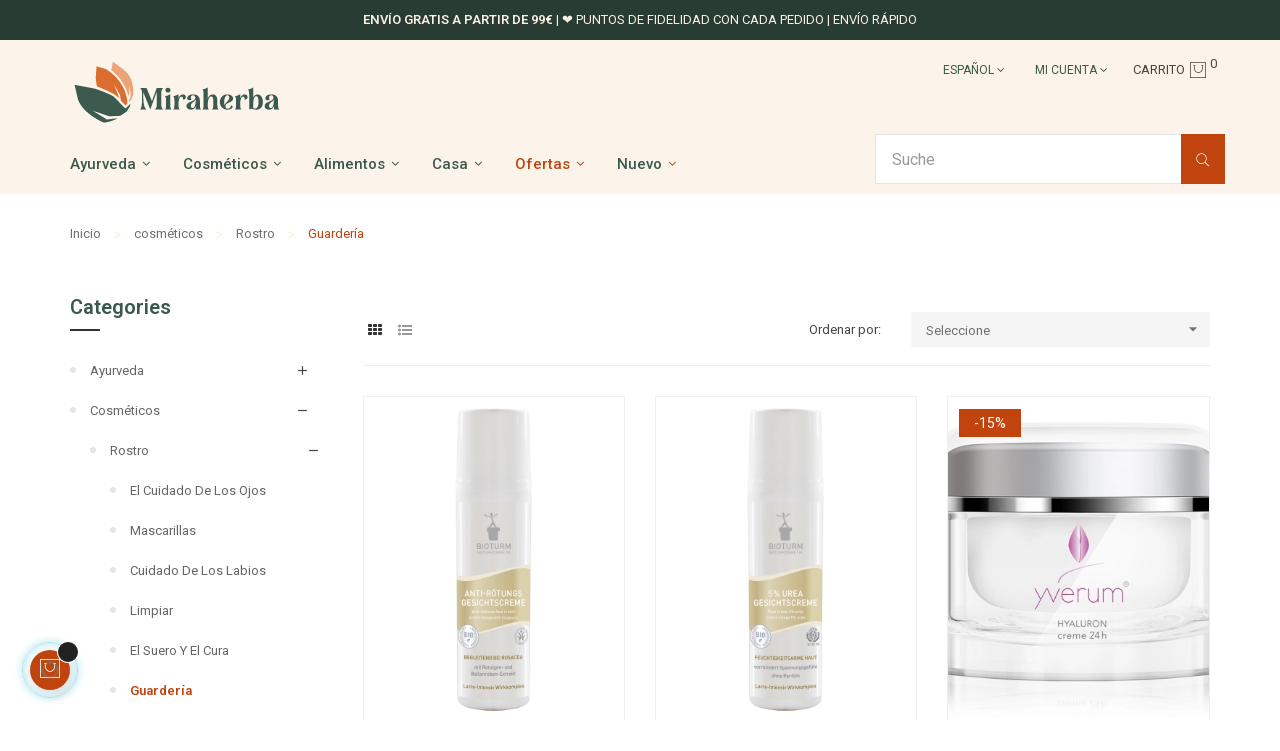

--- FILE ---
content_type: text/html; charset=utf-8
request_url: https://www.miraherba.de/es/129-guarderia
body_size: 40938
content:
<!doctype html>
<html lang="es-ES"  class="default" >

  <head>
    
      
  <meta charset="utf-8">


  <meta http-equiv="x-ua-compatible" content="ie=edge">



  <title>Guardería</title>
  
    
  
  <meta name="description" content="">
  <meta name="keywords" content="">
        <link rel="canonical" href="https://www.miraherba.de/es/129-guarderia">
    
          <link rel="alternate" href="https://www.miraherba.de/de/129-tagespflege" hreflang="de">
          <link rel="alternate" href="https://www.miraherba.de/it/129-crema-da-giorno" hreflang="it-it">
          <link rel="alternate" href="https://www.miraherba.de/es/129-guarderia" hreflang="es-es">
          <link rel="alternate" href="https://www.miraherba.de/fr/129-soin-de-jour" hreflang="fr-fr">
          <link rel="alternate" href="https://www.miraherba.de/gb/129-day-care" hreflang="en-gb">
      
  
  
    <script type="application/ld+json">
  {
    "@context": "https://schema.org",
    "@type": "Organization",
    "name" : "Miraherba",
    "url" : "https://www.miraherba.de/es/"
         ,"logo": {
        "@type": "ImageObject",
        "url":"https://www.miraherba.de/img/logo-1704645924.svg"
      }
      }
</script>

<script type="application/ld+json">
  {
    "@context": "https://schema.org",
    "@type": "WebPage",
    "isPartOf": {
      "@type": "WebSite",
      "url":  "https://www.miraherba.de/es/",
      "name": "Miraherba"
    },
    "name": "Guardería",
    "url":  "https://www.miraherba.de/es/129-guarderia"
  }
</script>


  <script type="application/ld+json">
    {
      "@context": "https://schema.org",
      "@type": "BreadcrumbList",
      "itemListElement": [
                  {
            "@type": "ListItem",
            "position": 1,
            "name": "Inicio",
            "item": "https://www.miraherba.de/es/"
          },                  {
            "@type": "ListItem",
            "position": 2,
            "name": "cosméticos",
            "item": "https://www.miraherba.de/es/18-cosmeticos"
          },                  {
            "@type": "ListItem",
            "position": 3,
            "name": "Rostro",
            "item": "https://www.miraherba.de/es/19-rostro"
          },                  {
            "@type": "ListItem",
            "position": 4,
            "name": "Guardería",
            "item": "https://www.miraherba.de/es/129-guarderia"
          }              ]
    }
  </script>
  
  
  
  <script type="application/ld+json">
  {
    "@context": "https://schema.org",
    "@type": "ItemList",
    "itemListElement": [
          {
        "@type": "ListItem",
        "position": 1,
        "name": "Bioturm Anti - Rötungs crema facial Nº 48 de 75ml",
        "url": "https://www.miraherba.de/es/la-piel-sensible/36-bioturm-anti-rotungs-crema-facial-n-48-de-75ml-4260026693198.html"
      },          {
        "@type": "ListItem",
        "position": 2,
        "name": "Bioturm - 5% de Urea Facial Crema Nº 7 - 75ml",
        "url": "https://www.miraherba.de/es/la-dermatitis-atopica/398-bioturm-5-de-urea-facial-crema-n-7-75ml-4260026691231.html"
      },          {
        "@type": "ListItem",
        "position": 3,
        "name": "Yverum de ácido hialurónico Crema 24 horas de 50ml",
        "url": "https://www.miraherba.de/es/cosmeticos/628-yverum-de-acido-hialuronico-crema-24-horas-de-50ml-4260338220020.html"
      },          {
        "@type": "ListItem",
        "position": 4,
        "name": "Martina Gebhardt - Crema ROSA - 50 ml",
        "url": "https://www.miraherba.de/es/guarderia/994-martina-gebhardt-crema-rosa-50-ml-4032061010014.html"
      },          {
        "@type": "ListItem",
        "position": 5,
        "name": "Martina Gebhardt - Bálsamo de ROSA - 15 ml",
        "url": "https://www.miraherba.de/es/guarderia/995-martina-gebhardt-balsamo-de-rosa-15-ml-4032061211138.html"
      },          {
        "@type": "ListItem",
        "position": 6,
        "name": "Martina Gebhardt - Loción facial ROSE - 100 ml",
        "url": "https://www.miraherba.de/es/guarderia/997-martina-gebhardt-locion-facial-rose-100-ml-4032061012315.html"
      },          {
        "@type": "ListItem",
        "position": 7,
        "name": "Martina Gebhardt - Tónico ROSA - 100 ml",
        "url": "https://www.miraherba.de/es/el-suero-y-el-cura/998-martina-gebhardt-tonico-rosa-100-ml-4032061012117.html"
      },          {
        "@type": "ListItem",
        "position": 8,
        "name": "Martina Gebhardt - crema facial de GINSENG Cream 50ml",
        "url": "https://www.miraherba.de/es/guarderia/1007-martina-gebhardt-crema-facial-de-ginseng-cream-50ml-4032061010083.html"
      },          {
        "@type": "ListItem",
        "position": 9,
        "name": "Martina Gebhardt - Gesichtslotion GINSENG Face Lotion 100ml",
        "url": "https://www.miraherba.de/es/guarderia/1008-martina-gebhardt-gesichtslotion-ginseng-face-lotion-100ml-4032061012339.html"
      },          {
        "@type": "ListItem",
        "position": 10,
        "name": "Martina Gebhardt - Summer Time Cream 50ml",
        "url": "https://www.miraherba.de/es/guarderia/1363-martina-gebhardt-summer-time-cream-50ml-4032061210049.html"
      },          {
        "@type": "ListItem",
        "position": 11,
        "name": "Martina Gebhardt - Loción facial y corporal Summer Time - 150ml",
        "url": "https://www.miraherba.de/es/el-cuidado-del-cuerpo/1364-martina-gebhardt-locion-facial-y-corporal-summer-time-150ml-4032061212340.html"
      },          {
        "@type": "ListItem",
        "position": 12,
        "name": "Bioturm de Avena Pomada Nº 93 - 75ml",
        "url": "https://www.miraherba.de/es/el-cuidado-del-cuerpo/1857-bioturm-de-avena-pomada-n-93-75ml-4260026696014.html"
      },          {
        "@type": "ListItem",
        "position": 13,
        "name": "Bioturm - Avena-Loción Nº 94 - 200ml",
        "url": "https://www.miraherba.de/es/el-cuidado-del-cuerpo/1858-bioturm-avena-locion-n-94-200ml-4260026696021.html"
      },          {
        "@type": "ListItem",
        "position": 14,
        "name": "Monoi Tiki Tahiti - Monoi Tamanu De Aceite de 120ml",
        "url": "https://www.miraherba.de/es/el-cuidado-del-cuerpo/2305-monoi-tiki-tahiti-monoi-tamanu-de-aceite-de-120ml-3504750001302.html"
      },          {
        "@type": "ListItem",
        "position": 15,
        "name": "soultree de la Regeneración de Crema de 60g",
        "url": "https://www.miraherba.de/es/guarderia/2764-soultree-de-la-regeneracion-de-crema-de-60g-8906026915057.html"
      },          {
        "@type": "ListItem",
        "position": 16,
        "name": "soultree - Crema Nutritiva de 60g",
        "url": "https://www.miraherba.de/es/guarderia/2765-soultree-crema-nutritiva-de-60g-8906026911776.html"
      },          {
        "@type": "ListItem",
        "position": 17,
        "name": "Bioturm - Tonic Nº 46 - 150ml",
        "url": "https://www.miraherba.de/es/guarderia/2788-bioturm-tonic-n-46-150ml-4260026693105.html"
      },          {
        "@type": "ListItem",
        "position": 18,
        "name": "Bioturm - crema facial Nº 8 - 75ml",
        "url": "https://www.miraherba.de/es/guarderia/2790-bioturm-crema-facial-n-8-75ml-4260026691187.html"
      },          {
        "@type": "ListItem",
        "position": 19,
        "name": "Martina Gebhardt - Happy Aging Cream 50ml",
        "url": "https://www.miraherba.de/es/guarderia/3097-martina-gebhardt-happy-aging-cream-50ml-4032061010175.html"
      },          {
        "@type": "ListItem",
        "position": 20,
        "name": "Martina Gebhardt - Happy Aging Cream 15ml",
        "url": "https://www.miraherba.de/es/guarderia/3098-martina-gebhardt-happy-aging-cream-15ml-4032061101736.html"
      },          {
        "@type": "ListItem",
        "position": 21,
        "name": "Martina Gebhardt - Happy Envejecimiento Face Lotion 100ml",
        "url": "https://www.miraherba.de/es/guarderia/3099-martina-gebhardt-happy-envejecimiento-face-lotion-100ml-4032061012308.html"
      },          {
        "@type": "ListItem",
        "position": 22,
        "name": "Martina Gebhardt - Tónico Happy Aging - 100ml",
        "url": "https://www.miraherba.de/es/guarderia/3100-martina-gebhardt-tonico-happy-aging-100ml-4032061012209.html"
      },          {
        "@type": "ListItem",
        "position": 23,
        "name": "Maharishi Ayurveda - Crema Cuidado Pitta - 75ml",
        "url": "https://www.miraherba.de/es/guarderia/3303-maharishi-ayurveda-crema-cuidado-pitta-75ml-8713544013956.html"
      },          {
        "@type": "ListItem",
        "position": 24,
        "name": "Bioturm - Re-activa crema facial Anti Age - 75ml",
        "url": "https://www.miraherba.de/es/guarderia/3372-bioturm-re-activa-crema-facial-anti-age-75ml-4260026693082.html"
      },          {
        "@type": "ListItem",
        "position": 25,
        "name": "farfalla - aceite de Ricino Bio-aceite de mantenimiento - 75ml",
        "url": "https://www.miraherba.de/es/guarderia/3374-farfalla-aceite-de-ricino-bio-aceite-de-mantenimiento-75ml-7612534030960.html"
      },          {
        "@type": "ListItem",
        "position": 26,
        "name": "Martina Gebhardt - Tassilo Linde Face Lotion 100ml",
        "url": "https://www.miraherba.de/es/guarderia/4563-martina-gebhardt-tassilo-linde-face-lotion-100ml-4032061232317.html"
      },          {
        "@type": "ListItem",
        "position": 27,
        "name": "Martina Gebhardt - Tassilo Linde Cream 50ml",
        "url": "https://www.miraherba.de/es/guarderia/4564-martina-gebhardt-tassilo-linde-cream-50ml-4032061230016.html"
      },          {
        "@type": "ListItem",
        "position": 28,
        "name": "Finigrana - Manteca de karité pura - 100ml",
        "url": "https://www.miraherba.de/es/guarderia/5774-finigrana-manteca-de-karite-pura-100ml-4260007642351.html"
      },          {
        "@type": "ListItem",
        "position": 29,
        "name": "lenz - 24 horas de crema de leche con cola de caballo, saltos de 50ml",
        "url": "https://www.miraherba.de/es/guarderia/6052-lenz-24-horas-de-crema-de-leche-con-cola-de-caballo-saltos-de-50ml-4260284219826.html"
      },          {
        "@type": "ListItem",
        "position": 30,
        "name": "lenz - crema de día el sol sombrero rosa salvaje - 50ml",
        "url": "https://www.miraherba.de/es/guarderia/6053-lenz-crema-de-dia-el-sol-sombrero-rosa-salvaje-50ml-4260284219833.html"
      },          {
        "@type": "ListItem",
        "position": 31,
        "name": "lenz - cara con agua de manzanilla bálsamo de limón - 150 ml",
        "url": "https://www.miraherba.de/es/guarderia/6728-lenz-cara-con-agua-de-manzanilla-balsamo-de-limon-150-ml-4260284219888.html"
      },          {
        "@type": "ListItem",
        "position": 32,
        "name": "Martina Gebhardt - Crema de rosas - 15 ml",
        "url": "https://www.miraherba.de/es/guarderia/7052-martina-gebhardt-crema-de-rosas-15-ml-4032061100135.html"
      },          {
        "@type": "ListItem",
        "position": 33,
        "name": "Bioturm - fluido facial para pieles jóvenes - 75ml",
        "url": "https://www.miraherba.de/es/guarderia/8399-bioturm-fluido-facial-para-pieles-jovenes-75ml-4260026696496.html"
      },          {
        "@type": "ListItem",
        "position": 34,
        "name": "Khadi - Aceite para rostro y cuerpo Pink Lotus Beauty - 100ml",
        "url": "https://www.miraherba.de/es/el-cuidado-del-cuerpo/8681-khadi-aceite-para-rostro-y-cuerpo-pink-lotus-beauty-100ml-4260672890767.html"
      },          {
        "@type": "ListItem",
        "position": 35,
        "name": "Maharishi - Tónico Facial Skin Tonic - 75ml",
        "url": "https://www.miraherba.de/es/guarderia/8971-maharishi-tonico-facial-skin-tonic-75ml-8713544014007.html"
      },          {
        "@type": "ListItem",
        "position": 36,
        "name": "soultree - Loción Hidratante de Albaricoque - 200ml",
        "url": "https://www.miraherba.de/es/guarderia/10776-soultree-locion-hidratante-de-albaricoque-200ml-8906026910892.html"
      },          {
        "@type": "ListItem",
        "position": 37,
        "name": "Rainbow - aloecare Aloe Vera Hyaluron Serum - 50ml",
        "url": "https://www.miraherba.de/es/home/14587-rainbow-aloecare-aloe-vera-hyaluron-serum-50ml-4044512323000.html"
      },          {
        "@type": "ListItem",
        "position": 38,
        "name": "Rainbow - aloecare Crema Aloe Vera 24h - 50ml",
        "url": "https://www.miraherba.de/es/home/14586-rainbow-aloecare-crema-aloe-vera-24h-50ml-4044512321006.html"
      },          {
        "@type": "ListItem",
        "position": 39,
        "name": "Martina Gebhardt - Loción Facial ROSA - 30ml",
        "url": "https://www.miraherba.de/es/guarderia/14803-martina-gebhardt-locion-facial-rosa-30ml-4032061123134.html"
      },          {
        "@type": "ListItem",
        "position": 40,
        "name": "Martina Gebhardt - Crema de Salvia - 50 ml",
        "url": "https://www.miraherba.de/es/guarderia/15286-martina-gebhardt-crema-de-salvia-50-ml-4032061010021.html"
      },          {
        "@type": "ListItem",
        "position": 41,
        "name": "Martina Gebhardt - Loción facial de salvia - 100 ml",
        "url": "https://www.miraherba.de/es/guarderia/15290-martina-gebhardt-locion-facial-de-salvia-100-ml-4032061012322.html"
      },          {
        "@type": "ListItem",
        "position": 42,
        "name": "crudo - Aceite facial de calabaza - 30 ml",
        "url": "https://www.miraherba.de/es/guarderia/15297-crudo-aceite-facial-de-calabaza-30-ml-4260754381022.html"
      },          {
        "@type": "ListItem",
        "position": 43,
        "name": "crudo - Aceite facial de amapola - 30 ml",
        "url": "https://www.miraherba.de/es/guarderia/15298-crudo-aceite-facial-de-amapola-30-ml-4260754381015.html"
      },          {
        "@type": "ListItem",
        "position": 44,
        "name": "crudo - Aceite facial de sésamo - 30 ml",
        "url": "https://www.miraherba.de/es/guarderia/15299-crudo-aceite-facial-de-sesamo-30-ml-4260754381039.html"
      },          {
        "@type": "ListItem",
        "position": 45,
        "name": "crudo - Aceite facial de cáñamo - 30 ml",
        "url": "https://www.miraherba.de/es/guarderia/15300-crudo-aceite-facial-de-canamo-30-ml-4260754381008.html"
      },          {
        "@type": "ListItem",
        "position": 46,
        "name": "Crema facial cruda de comino negro - 50 ml",
        "url": "https://www.miraherba.de/es/guarderia/15301-crema-facial-cruda-de-comino-negro-50-ml-4260754383002.html"
      },          {
        "@type": "ListItem",
        "position": 47,
        "name": "crudo - Aceite Corporal Regenerante de Espino Amarillo y Árnica - 100ml",
        "url": "https://www.miraherba.de/es/guarderia/15306-crudo-aceite-corporal-regenerante-de-espino-amarillo-y-arnica-100ml-4260754381428.html"
      },          {
        "@type": "ListItem",
        "position": 48,
        "name": "crudo - Aceite Corporal Refrescante de Limoncillo y Ginseng - 100ml",
        "url": "https://www.miraherba.de/es/guarderia/15307-crudo-aceite-corporal-refrescante-de-limoncillo-y-ginseng-100ml-4260754381404.html"
      }        ]
  }
</script>

  
  
    
                
                            
        <link rel="next" href="https://www.miraherba.de/es/129-guarderia?page=2">  

  
    <meta property="og:title" content="Guardería" />
    <meta property="og:description" content="" />
    <meta property="og:url" content="https://www.miraherba.de/es/129-guarderia" />
    <meta property="og:site_name" content="Miraherba" />
    <meta property="og:type" content="website" />    



  <meta name="viewport" content="width=device-width, initial-scale=1">



  <link rel="icon" type="image/vnd.microsoft.icon" href="https://www.miraherba.de/img/favicon.ico?1741969789">
  <link rel="shortcut icon" type="image/x-icon" href="https://www.miraherba.de/img/favicon.ico?1741969789">


  

    <link rel="stylesheet" href="https://fonts.googleapis.com/css?family=DM+Sans:regular,500,700|Poppins:300,regular,500,600,700,100,200,800,900|DM+Serif+Display:regular,italic|Open+Sans:300,400|Indie+Flower:regular|Lato:regular&amp;subset=latin,latin-ext" type="text/css" media="all">
  <link rel="stylesheet" href="https://www.miraherba.de/themes/at_labelle/assets/cache/theme-2bdf4b555.css" type="text/css" media="all">



    


    <script type="text/javascript" src="https://challenges.cloudflare.com/turnstile/v0/api.js" async></script>


  <script type="text/javascript">
        var LEO_COOKIE_THEME = "AT_LABELLE_PANEL_CONFIG";
        var LS_Meta = {"v":"6.6.10"};
        var add_cart_error = "An error occurred while processing your request. Please try again";
        var add_payment_info_event_name = 1;
        var add_shipping_info_event_name = 1;
        var add_to_cart_event_name = 1;
        var ajaxsearch = "1";
        var appagebuilderToken = "79f11c1fb7008c2b2842849b0f6b8225";
        var begin_checkout_event_name = 1;
        var buttonwishlist_title_add = "Lista de deseos";
        var buttonwishlist_title_remove = "Sacar de la WishList";
        var category_name = "Guarder\u00eda";
        var controller = "category";
        var controller_name = "category";
        var customer_login_event_name = 1;
        var customer_signup_event_name = 1;
        var dm_hash = "3GU8JRP1F";
        var dm_mode = 0;
        var email = null;
        var enable_dropdown_defaultcart = 1;
        var enable_flycart_effect = 1;
        var enable_notification = 0;
        var fname = null;
        var googletagID = "GTM-WGQV483";
        var gtm_product_listing_event_name = 1;
        var height_cart_item = "100";
        var id_category = "129";
        var id_customer = null;
        var isLogged = false;
        var jolisearch = {"amb_joli_search_action":"https:\/\/www.miraherba.de\/es\/module\/ambjolisearch\/jolisearch","amb_joli_search_link":"https:\/\/www.miraherba.de\/es\/module\/ambjolisearch\/jolisearch","amb_joli_search_controller":"jolisearch","blocksearch_type":"top","show_cat_desc":0,"ga_acc":0,"id_lang":5,"url_rewriting":true,"use_autocomplete":2,"minwordlen":3,"l_products":"Productos","l_manufacturers":"Fabricantes","l_suppliers":"Suppliers","l_categories":"Categor\u00edas","l_no_results_found":"Ning\u00fan producto corresponde con su b\u00fasqueda","l_more_results":"Mostrar todos los resultados","ENT_QUOTES":3,"jolisearch_position":{"my":"right top","at":"right bottom","collision":"flipfit none"},"classes":"ps17","display_manufacturer":"","display_supplier":"","display_category":"","use_mobile_ux":"","mobile_media_breakpoint":"576","mobile_opening_selector":"","show_add_to_cart_button":"","add_to_cart_button_style":1,"show_features":"1","feature_ids":[],"show_feature_values_only":true,"show_price":"","theme":"modern"};
        var klCustomer = null;
        var leo_push = 0;
        var leo_search_url = "https:\/\/www.miraherba.de\/es\/module\/leoproductsearch\/productsearch";
        var leo_token = "79f11c1fb7008c2b2842849b0f6b8225";
        var leoproductsearch_static_token = "79f11c1fb7008c2b2842849b0f6b8225";
        var leoproductsearch_token = "96ad494e9a6c6401978e34001f56b94c";
        var lf_is_gen_rtl = false;
        var lname = null;
        var lps_show_product_img = "1";
        var lps_show_product_price = true;
        var lql_ajax_url = "https:\/\/www.miraherba.de\/es\/module\/leoquicklogin\/leocustomer";
        var lql_is_gen_rtl = false;
        var lql_module_dir = "\/modules\/leoquicklogin\/";
        var lql_myaccount_url = "https:\/\/www.miraherba.de\/es\/mi-cuenta";
        var lql_redirect = "1";
        var number_cartitem_display = 3;
        var numpro_display = "100";
        var oosn_id_module = 82;
        var op_freeshippingbar_js = {"AJAX_URL":"https:\/\/www.miraherba.de\/es\/module\/opfreeshippingbar\/ajax?ajax=1","page_name":"category","time_to_disappear":"15","init_delay":"0","time_to_display":"1","enable_progress":"0","show_animation_product_page":"0","show_gif_reached":"0","page":"[\"cart\",\"category\",\"index\",\"manufacturer\",\"order\",\"product\"]","reached":"alcanzado","missed":"s\u00f3lo falt\u00f3"};
        var orderID = 0;
        var parentCategory = "Rostro";
        var prestashop = {"cart":{"products":[],"totals":{"total":{"type":"total","label":"Total","amount":0,"value":"0,00\u00a0\u20ac"},"total_including_tax":{"type":"total","label":"Total (impuestos incl.)","amount":0,"value":"0,00\u00a0\u20ac"},"total_excluding_tax":{"type":"total","label":"Total (impuestos excl.)","amount":0,"value":"0,00\u00a0\u20ac"}},"subtotals":{"products":{"type":"products","label":"Subtotal","amount":0,"value":"0,00\u00a0\u20ac"},"discounts":null,"shipping":{"type":"shipping","label":"Transporte","amount":0,"value":""},"tax":null},"products_count":0,"summary_string":"0 art\u00edculos","vouchers":{"allowed":1,"added":[]},"discounts":[],"minimalPurchase":0,"minimalPurchaseRequired":""},"currency":{"id":1,"name":"Euro","iso_code":"EUR","iso_code_num":"978","sign":"\u20ac"},"customer":{"lastname":null,"firstname":null,"email":null,"birthday":null,"newsletter":null,"newsletter_date_add":null,"optin":null,"website":null,"company":null,"siret":null,"ape":null,"is_logged":false,"gender":{"type":null,"name":null},"addresses":[]},"country":{"id_zone":17,"id_currency":0,"call_prefix":49,"iso_code":"DE","active":"1","contains_states":"0","need_identification_number":"0","need_zip_code":"1","zip_code_format":"NNNNN","display_tax_label":"1","name":"Deutschland","id":1},"language":{"name":"Espa\u00f1ol (Spanish)","iso_code":"es","locale":"es-ES","language_code":"es-es","active":"1","is_rtl":"0","date_format_lite":"d\/m\/Y","date_format_full":"d\/m\/Y H:i:s","id":5},"page":{"title":"","canonical":"https:\/\/www.miraherba.de\/es\/129-guarderia","meta":{"title":"Guarder\u00eda","description":"","keywords":"","robots":"index"},"page_name":"category","body_classes":{"lang-es":true,"lang-rtl":false,"country-DE":true,"currency-EUR":true,"layout-left-column":true,"page-category":true,"tax-display-enabled":true,"page-customer-account":false,"category-id-129":true,"category-Guarder\u00eda":true,"category-id-parent-19":true,"category-depth-level-4":true},"admin_notifications":[],"password-policy":{"feedbacks":{"0":"Muy d\u00e9bil","1":"D\u00e9bil","2":"Promedio","3":"Fuerte","4":"Muy fuerte","Straight rows of keys are easy to guess":"Una serie seguida de teclas de la misma fila es f\u00e1cil de adivinar","Short keyboard patterns are easy to guess":"Los patrones de teclado cortos son f\u00e1ciles de adivinar","Use a longer keyboard pattern with more turns":"Usa un patr\u00f3n de teclado m\u00e1s largo y con m\u00e1s giros","Repeats like \"aaa\" are easy to guess":"Las repeticiones como \u00abaaa\u00bb son f\u00e1ciles de adivinar","Repeats like \"abcabcabc\" are only slightly harder to guess than \"abc\"":"Las repeticiones como \"abcabcabc\" son solo un poco m\u00e1s dif\u00edciles de adivinar que \"abc\"","Sequences like abc or 6543 are easy to guess":"Las secuencias como \"abc\" o \"6543\" son f\u00e1ciles de adivinar","Recent years are easy to guess":"Los a\u00f1os recientes son f\u00e1ciles de adivinar","Dates are often easy to guess":"Las fechas suelen ser f\u00e1ciles de adivinar","This is a top-10 common password":"Esta es una de las 10 contrase\u00f1as m\u00e1s comunes","This is a top-100 common password":"Esta es una de las 100 contrase\u00f1as m\u00e1s comunes","This is a very common password":"Esta contrase\u00f1a es muy com\u00fan","This is similar to a commonly used password":"Esta contrase\u00f1a es similar a otras contrase\u00f1as muy usadas","A word by itself is easy to guess":"Una palabra que por s\u00ed misma es f\u00e1cil de adivinar","Names and surnames by themselves are easy to guess":"Los nombres y apellidos completos son f\u00e1ciles de adivinar","Common names and surnames are easy to guess":"Los nombres comunes y los apellidos son f\u00e1ciles de adivinar","Use a few words, avoid common phrases":"Usa varias palabras, evita frases comunes","No need for symbols, digits, or uppercase letters":"No se necesitan s\u00edmbolos, d\u00edgitos o letras may\u00fasculas","Avoid repeated words and characters":"Evita repetir palabras y caracteres","Avoid sequences":"Evita secuencias","Avoid recent years":"Evita a\u00f1os recientes","Avoid years that are associated with you":"Evita a\u00f1os que puedan asociarse contigo","Avoid dates and years that are associated with you":"Evita a\u00f1os y fechas que puedan asociarse contigo","Capitalization doesn't help very much":"Las may\u00fasculas no ayudan mucho","All-uppercase is almost as easy to guess as all-lowercase":"Todo en may\u00fasculas es casi tan f\u00e1cil de adivinar como en min\u00fasculas","Reversed words aren't much harder to guess":"Las palabras invertidas no son mucho m\u00e1s dif\u00edciles de adivinar","Predictable substitutions like '@' instead of 'a' don't help very much":"Las sustituciones predecibles como usar \"@\" en lugar de \"a\" no ayudan mucho","Add another word or two. Uncommon words are better.":"A\u00f1ade una o dos palabras m\u00e1s. Es mejor usar palabras poco habituales."}}},"shop":{"name":"Miraherba","logo":"https:\/\/www.miraherba.de\/img\/logo-1704645924.svg","stores_icon":"https:\/\/www.miraherba.de\/img\/logo_stores.png","favicon":"https:\/\/www.miraherba.de\/img\/favicon.ico"},"core_js_public_path":"\/themes\/","urls":{"base_url":"https:\/\/www.miraherba.de\/","current_url":"https:\/\/www.miraherba.de\/es\/129-guarderia","shop_domain_url":"https:\/\/www.miraherba.de","img_ps_url":"https:\/\/www.miraherba.de\/img\/","img_cat_url":"https:\/\/www.miraherba.de\/img\/c\/","img_lang_url":"https:\/\/www.miraherba.de\/img\/l\/","img_prod_url":"https:\/\/www.miraherba.de\/img\/p\/","img_manu_url":"https:\/\/www.miraherba.de\/img\/m\/","img_sup_url":"https:\/\/www.miraherba.de\/img\/su\/","img_ship_url":"https:\/\/www.miraherba.de\/img\/s\/","img_store_url":"https:\/\/www.miraherba.de\/img\/st\/","img_col_url":"https:\/\/www.miraherba.de\/img\/co\/","img_url":"https:\/\/www.miraherba.de\/themes\/at_labelle\/assets\/img\/","css_url":"https:\/\/www.miraherba.de\/themes\/at_labelle\/assets\/css\/","js_url":"https:\/\/www.miraherba.de\/themes\/at_labelle\/assets\/js\/","pic_url":"https:\/\/www.miraherba.de\/upload\/","theme_assets":"https:\/\/www.miraherba.de\/themes\/at_labelle\/assets\/","theme_dir":"https:\/\/www.miraherba.de\/var\/www\/miraherba\/htdocs\/miraherba8\/themes\/at_labelle\/","pages":{"address":"https:\/\/www.miraherba.de\/es\/direccion","addresses":"https:\/\/www.miraherba.de\/es\/direcciones","authentication":"https:\/\/www.miraherba.de\/es\/iniciar-sesion","manufacturer":"https:\/\/www.miraherba.de\/es\/marcas","cart":"https:\/\/www.miraherba.de\/es\/carrito","category":"https:\/\/www.miraherba.de\/es\/index.php?controller=category","cms":"https:\/\/www.miraherba.de\/es\/index.php?controller=cms","contact":"https:\/\/www.miraherba.de\/es\/contactenos","discount":"https:\/\/www.miraherba.de\/es\/descuento","guest_tracking":"https:\/\/www.miraherba.de\/es\/seguimiento-pedido-invitado","history":"https:\/\/www.miraherba.de\/es\/historial-compra","identity":"https:\/\/www.miraherba.de\/es\/datos-personales","index":"https:\/\/www.miraherba.de\/es\/","my_account":"https:\/\/www.miraherba.de\/es\/mi-cuenta","order_confirmation":"https:\/\/www.miraherba.de\/es\/confirmacion-pedido","order_detail":"https:\/\/www.miraherba.de\/es\/index.php?controller=order-detail","order_follow":"https:\/\/www.miraherba.de\/es\/seguimiento-pedido","order":"https:\/\/www.miraherba.de\/es\/pedido","order_return":"https:\/\/www.miraherba.de\/es\/index.php?controller=order-return","order_slip":"https:\/\/www.miraherba.de\/es\/facturas-abono","pagenotfound":"https:\/\/www.miraherba.de\/es\/pagina-no-encontrada","password":"https:\/\/www.miraherba.de\/es\/recuperar-contrase\u00f1a","pdf_invoice":"https:\/\/www.miraherba.de\/es\/index.php?controller=pdf-invoice","pdf_order_return":"https:\/\/www.miraherba.de\/es\/index.php?controller=pdf-order-return","pdf_order_slip":"https:\/\/www.miraherba.de\/es\/index.php?controller=pdf-order-slip","prices_drop":"https:\/\/www.miraherba.de\/es\/productos-rebajados","product":"https:\/\/www.miraherba.de\/es\/index.php?controller=product","registration":"https:\/\/www.miraherba.de\/es\/registro","search":"https:\/\/www.miraherba.de\/es\/busqueda","sitemap":"https:\/\/www.miraherba.de\/es\/mapa del sitio","stores":"https:\/\/www.miraherba.de\/es\/tiendas","supplier":"https:\/\/www.miraherba.de\/es\/proveedores","new_products":"https:\/\/www.miraherba.de\/es\/novedades","brands":"https:\/\/www.miraherba.de\/es\/marcas","register":"https:\/\/www.miraherba.de\/es\/registro","order_login":"https:\/\/www.miraherba.de\/es\/pedido?login=1"},"alternative_langs":{"de":"https:\/\/www.miraherba.de\/de\/129-tagespflege","it-it":"https:\/\/www.miraherba.de\/it\/129-crema-da-giorno","es-es":"https:\/\/www.miraherba.de\/es\/129-guarderia","fr-fr":"https:\/\/www.miraherba.de\/fr\/129-soin-de-jour","en-gb":"https:\/\/www.miraherba.de\/gb\/129-day-care"},"actions":{"logout":"https:\/\/www.miraherba.de\/es\/?mylogout="},"no_picture_image":{"bySize":{"cart_default":{"url":"https:\/\/www.miraherba.de\/img\/p\/es-default-cart_default.jpg","width":80,"height":80},"small_default":{"url":"https:\/\/www.miraherba.de\/img\/p\/es-default-small_default.jpg","width":98,"height":98},"medium_default":{"url":"https:\/\/www.miraherba.de\/img\/p\/es-default-medium_default.jpg","width":160,"height":137},"home_default":{"url":"https:\/\/www.miraherba.de\/img\/p\/es-default-home_default.jpg","width":450,"height":450},"large_default":{"url":"https:\/\/www.miraherba.de\/img\/p\/es-default-large_default.jpg","width":800,"height":800},"thickbox_default":{"url":"https:\/\/www.miraherba.de\/img\/p\/es-default-thickbox_default.jpg","width":800,"height":800}},"small":{"url":"https:\/\/www.miraherba.de\/img\/p\/es-default-cart_default.jpg","width":80,"height":80},"medium":{"url":"https:\/\/www.miraherba.de\/img\/p\/es-default-home_default.jpg","width":450,"height":450},"large":{"url":"https:\/\/www.miraherba.de\/img\/p\/es-default-thickbox_default.jpg","width":800,"height":800},"legend":""}},"configuration":{"display_taxes_label":true,"display_prices_tax_incl":true,"is_catalog":false,"show_prices":true,"opt_in":{"partner":false},"quantity_discount":{"type":"discount","label":"Descuento unitario"},"voucher_enabled":1,"return_enabled":0},"field_required":[],"breadcrumb":{"links":[{"title":"Inicio","url":"https:\/\/www.miraherba.de\/es\/"},{"title":"cosm\u00e9ticos","url":"https:\/\/www.miraherba.de\/es\/18-cosmeticos"},{"title":"Rostro","url":"https:\/\/www.miraherba.de\/es\/19-rostro"},{"title":"Guarder\u00eda","url":"https:\/\/www.miraherba.de\/es\/129-guarderia"}],"count":4},"link":{"protocol_link":"https:\/\/","protocol_content":"https:\/\/"},"time":1768832267,"static_token":"79f11c1fb7008c2b2842849b0f6b8225","token":"96ad494e9a6c6401978e34001f56b94c","debug":false,"modules":{"loyaltyrewardpoints":{"ajaxUrlProduct":"https:\/\/www.miraherba.de\/es\/module\/loyaltyrewardpoints\/product?token=96ad494e9a6c6401978e34001f56b94c","ajaxUrlCheckout":"https:\/\/www.miraherba.de\/es\/module\/loyaltyrewardpoints\/checkout?token=96ad494e9a6c6401978e34001f56b94c"}}};
        var psr_icon_color = "#F19D76";
        var purchase_order_event_name = 1;
        var refund_order_event_name = 1;
        var remove_from_cart_event_name = 1;
        var search_product_event_name = 1;
        var select_product_event_name = 1;
        var shop_name = "Miraherba";
        var show_popup = 1;
        var text_no_product = "No tiene productos";
        var text_results_count = "resultados";
        var trackingID = "";
        var trustedshopseasyintegration_css = "https:\/\/www.miraherba.de\/modules\/trustedshopseasyintegration\/views\/css\/front\/front.2.0.3.css";
        var type_dropdown_defaultcart = "dropdown";
        var type_flycart_effect = "fade";
        var url_leoproductattribute = "https:\/\/www.miraherba.de\/es\/module\/leofeature\/LeoProductAttribute";
        var view_cart_event_name = 1;
        var view_category_event_name = 1;
        var view_product_event_name = 1;
        var width_cart_item = "265";
        var wishlist_add = "El producto ha sido a\u00f1adido a su lista de deseos";
        var wishlist_cancel_txt = "Cancelar";
        var wishlist_confirm_del_txt = "Eliminar el elemento seleccionado?";
        var wishlist_del_default_txt = "No se puede eliminar por defecto deseos";
        var wishlist_email_txt = "Direcci\u00f3n de correo electr\u00f3nico";
        var wishlist_loggin_required = "Tienes que iniciar sesi\u00f3n para poder gestionar su lista de deseos";
        var wishlist_ok_txt = "De acuerdo";
        var wishlist_quantity_required = "Debe introducir una cantidad";
        var wishlist_remove = "El producto se retir\u00f3 con \u00e9xito de su Lista de deseos";
        var wishlist_reset_txt = "Reiniciar";
        var wishlist_send_txt = "Enviar";
        var wishlist_send_wishlist_txt = "Enviar lista de deseos";
        var wishlist_url = "https:\/\/www.miraherba.de\/es\/module\/leofeature\/mywishlist";
        var wishlist_viewwishlist = "Ver su lista de deseos";
        var wkCurrencyCode = "EUR";
        var wkStaticToken = "45db787ece5afa784e8c64ca8e51426a";
        var wk_category_products = [{"product_name":"Bioturm - 5% de Urea Facial Crema N\u00ba 7 - 75ml","product_id":398,"quantity":1,"price":"12.95","category":"La dermatitis at\u00f3pica","variant":"","coupon":"","item_brand":null,"discount":0},{"product_name":"Yverum de \u00e1cido hialur\u00f3nico Crema 24 horas de 50ml","product_id":628,"quantity":1,"price":"84.96","category":"cosm\u00e9ticos","variant":"","coupon":"Yverum de \u00e1cido hialur\u00f3nico Crema 24 horas de 50ml","item_brand":null,"discount":28.557142999999996},{"product_name":"Bioturm Anti - R\u00f6tungs crema facial N\u00ba 48 de 75ml","product_id":36,"quantity":1,"price":"19.95","category":"La Piel Sensible","variant":"","coupon":"","item_brand":null,"discount":0},{"product_name":"Martina Gebhardt - Crema ROSA - 50 ml","product_id":994,"quantity":1,"price":"19.9","category":"Guarder\u00eda","variant":"","coupon":"Martina Gebhardt - Crema ROSA - 50 ml","item_brand":null,"discount":7.1773109999999996},{"product_name":"Martina Gebhardt - B\u00e1lsamo de ROSA - 15 ml","product_id":995,"quantity":1,"price":"11.5","category":"Guarder\u00eda","variant":"","coupon":"","item_brand":null,"discount":0},{"product_name":"Martina Gebhardt - Loci\u00f3n facial ROSE - 100 ml","product_id":997,"quantity":1,"price":"24.9","category":"Guarder\u00eda","variant":"","coupon":"Martina Gebhardt - Loci\u00f3n facial ROSE - 100 ml","item_brand":null,"discount":7.975631},{"product_name":"Martina Gebhardt - T\u00f3nico ROSA - 100 ml","product_id":998,"quantity":1,"price":"12.9","category":"El suero y el Cura","variant":"","coupon":"","item_brand":null,"discount":0},{"product_name":"Martina Gebhardt - crema facial de GINSENG Cream 50ml","product_id":1007,"quantity":1,"price":"24.9","category":"Guarder\u00eda","variant":"","coupon":"","item_brand":null,"discount":0},{"product_name":"Martina Gebhardt - Gesichtslotion GINSENG Face Lotion 100ml","product_id":1008,"quantity":1,"price":"24.9","category":"Guarder\u00eda","variant":"","coupon":"Martina Gebhardt - Gesichtslotion GINSENG Face Lotion 100ml","item_brand":null,"discount":8.975631},{"product_name":"Martina Gebhardt - Summer Time Cream 50ml","product_id":1363,"quantity":1,"price":"16.5","category":"Guarder\u00eda","variant":"","coupon":"Martina Gebhardt - Summer Time Cream 50ml","item_brand":null,"discount":4.634452999999999},{"product_name":"Martina Gebhardt - Loci\u00f3n facial y corporal Summer Time - 150ml","product_id":1364,"quantity":1,"price":"16.5","category":"El cuidado del cuerpo","variant":"","coupon":"Martina Gebhardt - Loci\u00f3n facial y corporal Summer Time - 150ml","item_brand":null,"discount":5.634453000000001},{"product_name":"Bioturm de Avena Pomada N\u00ba 93 - 75ml","product_id":1857,"quantity":1,"price":"17.95","category":"El cuidado del cuerpo","variant":"","coupon":"","item_brand":null,"discount":0},{"product_name":"Bioturm - Avena-Loci\u00f3n N\u00ba 94 - 200ml","product_id":1858,"quantity":1,"price":"19.95","category":"El cuidado del cuerpo","variant":"","coupon":"","item_brand":null,"discount":0},{"product_name":"soultree de la Regeneraci\u00f3n de Crema de 60g","product_id":2764,"quantity":1,"price":"16.9","category":"Guarder\u00eda","variant":"","coupon":"soultree de la Regeneraci\u00f3n de Crema de 60g","item_brand":null,"discount":4.698318999999998},{"product_name":"soultree - Crema Nutritiva de 60g","product_id":2765,"quantity":1,"price":"17.9","category":"Guarder\u00eda","variant":"","coupon":"soultree - Crema Nutritiva de 60g","item_brand":null,"discount":4.857983000000001},{"product_name":"Bioturm - Tonic N\u00ba 46 - 150ml","product_id":2788,"quantity":1,"price":"10.95","category":"Guarder\u00eda","variant":"","coupon":"","item_brand":null,"discount":0},{"product_name":"Bioturm - crema facial N\u00ba 8 - 75ml","product_id":2790,"quantity":1,"price":"14.95","category":"Guarder\u00eda","variant":"","coupon":"","item_brand":null,"discount":0},{"product_name":"Martina Gebhardt - Happy Aging Cream 50ml","product_id":3097,"quantity":1,"price":"27.5","category":"Guarder\u00eda","variant":"","coupon":"","item_brand":null,"discount":0},{"product_name":"Martina Gebhardt - Happy Aging Cream 15ml","product_id":3098,"quantity":1,"price":"12.9","category":"Guarder\u00eda","variant":"","coupon":"","item_brand":null,"discount":0},{"product_name":"Martina Gebhardt - Happy Envejecimiento Face Lotion 100ml","product_id":3099,"quantity":1,"price":"27.5","category":"Guarder\u00eda","variant":"","coupon":"","item_brand":null,"discount":0},{"product_name":"Martina Gebhardt - T\u00f3nico Happy Aging - 100ml","product_id":3100,"quantity":1,"price":"18.6","category":"Guarder\u00eda","variant":"","coupon":"Martina Gebhardt - T\u00f3nico Happy Aging - 100ml","item_brand":null,"discount":5.8697479999999995},{"product_name":"Maharishi Ayurveda - Crema Cuidado Pitta - 75ml","product_id":3303,"quantity":1,"price":"26.99","category":"Guarder\u00eda","variant":"","coupon":"Maharishi Ayurveda - Crema Cuidado Pitta - 75ml","item_brand":null,"discount":7.3084869999999995},{"product_name":"Bioturm - Re-activa crema facial Anti Age - 75ml","product_id":3372,"quantity":1,"price":"17.95","category":"Guarder\u00eda","variant":"","coupon":"Bioturm - Re-activa crema facial Anti Age - 75ml","item_brand":null,"discount":4.8659659999999985},{"product_name":"farfalla - aceite de Ricino Bio-aceite de mantenimiento - 75ml","product_id":3374,"quantity":1,"price":"11.9","category":"Guarder\u00eda","variant":"","coupon":"","item_brand":null,"discount":0},{"product_name":"Martina Gebhardt - Tassilo Linde Face Lotion 100ml","product_id":4563,"quantity":1,"price":"20.9","category":"Guarder\u00eda","variant":"","coupon":"Martina Gebhardt - Tassilo Linde Face Lotion 100ml","item_brand":null,"discount":5.336974000000001},{"product_name":"Martina Gebhardt - Tassilo Linde Cream 50ml","product_id":4564,"quantity":1,"price":"18.5","category":"Guarder\u00eda","variant":"","coupon":"Martina Gebhardt - Tassilo Linde Cream 50ml","item_brand":null,"discount":5.953780999999999},{"product_name":"Finigrana - Manteca de karit\u00e9 pura - 100ml","product_id":5774,"quantity":1,"price":"9.9","category":"Guarder\u00eda","variant":"","coupon":"","item_brand":null,"discount":0},{"product_name":"lenz - 24 horas de crema de leche con cola de caballo, saltos de 50ml","product_id":6052,"quantity":1,"price":"5.99","category":"Guarder\u00eda","variant":"","coupon":"","item_brand":null,"discount":0},{"product_name":"lenz - crema de d\u00eda el sol sombrero rosa salvaje - 50ml","product_id":6053,"quantity":1,"price":"7.49","category":"Guarder\u00eda","variant":"","coupon":"","item_brand":null,"discount":0},{"product_name":"lenz - cara con agua de manzanilla b\u00e1lsamo de lim\u00f3n - 150 ml","product_id":6728,"quantity":1,"price":"6.99","category":"Guarder\u00eda","variant":"","coupon":"","item_brand":null,"discount":0},{"product_name":"Martina Gebhardt - Crema de rosas - 15 ml","product_id":7052,"quantity":1,"price":"9.5","category":"Guarder\u00eda","variant":"","coupon":"Martina Gebhardt - Crema de rosas - 15 ml","item_brand":null,"discount":2.516807},{"product_name":"Bioturm - fluido facial para pieles j\u00f3venes - 75ml","product_id":8399,"quantity":1,"price":"12.74","category":"Guarder\u00eda","variant":"","coupon":"Bioturm - fluido facial para pieles j\u00f3venes - 75ml","item_brand":null,"discount":4.2441179999999985},{"product_name":"Khadi - Aceite para rostro y cuerpo Pink Lotus Beauty - 100ml","product_id":8681,"quantity":1,"price":"19.9","category":"El cuidado del cuerpo","variant":"","coupon":"","item_brand":null,"discount":0},{"product_name":"Maharishi - T\u00f3nico Facial Skin Tonic - 75ml","product_id":8971,"quantity":1,"price":"25.49","category":"Guarder\u00eda","variant":"","coupon":"Maharishi - T\u00f3nico Facial Skin Tonic - 75ml","item_brand":null,"discount":8.568570999999999},{"product_name":"soultree - Loci\u00f3n Hidratante de Albaricoque - 200ml","product_id":10776,"quantity":1,"price":"18.9","category":"Guarder\u00eda","variant":"","coupon":"","item_brand":null,"discount":0},{"product_name":"Rainbow - aloecare Crema Aloe Vera 24h - 50ml","product_id":14586,"quantity":1,"price":"7.99","category":"Categories","variant":"","coupon":"","item_brand":null,"discount":0},{"product_name":"Rainbow - aloecare Aloe Vera Hyaluron Serum - 50ml","product_id":14587,"quantity":1,"price":"7.99","category":"Categories","variant":"","coupon":"","item_brand":null,"discount":0},{"product_name":"Martina Gebhardt - Loci\u00f3n Facial ROSA - 30ml","product_id":14803,"quantity":1,"price":"10.9","category":"Guarder\u00eda","variant":"","coupon":"Martina Gebhardt - Loci\u00f3n Facial ROSA - 30ml","item_brand":null,"discount":3.740336000000001},{"product_name":"Monoi Tiki Tahiti - Monoi Tamanu De Aceite de 120ml","product_id":2305,"quantity":1,"price":"12.95","category":"El cuidado del cuerpo","variant":"","coupon":"","item_brand":null,"discount":0},{"product_name":"Martina Gebhardt - Crema de Salvia - 50 ml","product_id":15286,"quantity":1,"price":"16.9","category":"Guarder\u00eda","variant":"","coupon":"Martina Gebhardt - Crema de Salvia - 50 ml","item_brand":null,"discount":4.698318999999998},{"product_name":"Martina Gebhardt - Loci\u00f3n facial de salvia - 100 ml","product_id":15290,"quantity":1,"price":"17.9","category":"Guarder\u00eda","variant":"","coupon":"Martina Gebhardt - Loci\u00f3n facial de salvia - 100 ml","item_brand":null,"discount":4.857982999999999},{"product_name":"crudo - Aceite facial de calabaza - 30 ml","product_id":15297,"quantity":1,"price":"21.99","category":"Guarder\u00eda","variant":"","coupon":"crudo - Aceite facial de calabaza - 30 ml","item_brand":null,"discount":6.511007999999997},{"product_name":"crudo - Aceite facial de amapola - 30 ml","product_id":15298,"quantity":1,"price":"21.99","category":"Guarder\u00eda","variant":"","coupon":"crudo - Aceite facial de amapola - 30 ml","item_brand":null,"discount":6.511007999999997},{"product_name":"crudo - Aceite facial de s\u00e9samo - 30 ml","product_id":15299,"quantity":1,"price":"21.99","category":"Guarder\u00eda","variant":"","coupon":"crudo - Aceite facial de s\u00e9samo - 30 ml","item_brand":null,"discount":6.511007999999997},{"product_name":"crudo - Aceite facial de c\u00e1\u00f1amo - 30 ml","product_id":15300,"quantity":1,"price":"21.99","category":"Guarder\u00eda","variant":"","coupon":"crudo - Aceite facial de c\u00e1\u00f1amo - 30 ml","item_brand":null,"discount":6.511007999999997},{"product_name":"Crema facial cruda de comino negro - 50 ml","product_id":15301,"quantity":1,"price":"21.99","category":"Guarder\u00eda","variant":"","coupon":"Crema facial cruda de comino negro - 50 ml","item_brand":null,"discount":6.511007999999997},{"product_name":"crudo - Aceite Corporal Regenerante de Espino Amarillo y \u00c1rnica - 100ml","product_id":15306,"quantity":1,"price":"13.49","category":"Guarder\u00eda","variant":"","coupon":"crudo - Aceite Corporal Regenerante de Espino Amarillo y \u00c1rnica - 100ml","item_brand":null,"discount":3.6538649999999997},{"product_name":"crudo - Aceite Corporal Refrescante de Limoncillo y Ginseng - 100ml","product_id":15307,"quantity":1,"price":"13.49","category":"Guarder\u00eda","variant":"","coupon":"crudo - Aceite Corporal Refrescante de Limoncillo y Ginseng - 100ml","item_brand":null,"discount":3.6538649999999997}];
        var wk_gtm_controller_link = "https:\/\/www.miraherba.de\/es\/module\/wkgoogletagmanager\/googleTagManager";
        var wk_opc_enabled = 0;
        var wk_signup_gtm_email = "";
      </script>
<script type="text/javascript">
	var choosefile_text = "Elegir archivo";
	var turnoff_popup_text = "No volver a mostrar esta ventana emergente";
	
	var size_item_quickview = 82;
	var style_scroll_quickview = 'vertical';
	
	var size_item_page = 113;
	var style_scroll_page = 'horizontal';
	
	var size_item_quickview_attr = 101;	
	var style_scroll_quickview_attr = 'vertical';
	
	var size_item_popup = 160;
	var style_scroll_popup = 'vertical';
</script>


  <!-- @file modules\appagebuilder\views\templates\hook\header -->

<script>
	/**
	 * List functions will run when document.ready()
	 */
	var ap_list_functions = [];
	/**
	 * List functions will run when window.load()
	 */
	var ap_list_functions_loaded = [];

	/**
	 * List functions will run when document.ready() for theme
	 */

	var products_list_functions = [];
</script>


<script type='text/javascript'>
	var leoOption = {
		category_qty:1,
		product_list_image:0,
		product_one_img:1,
		productCdown: 1,
		productColor: 0,
		homeWidth: 450,
		homeheight: 450,
	}

	ap_list_functions.push(function(){
		if (typeof $.LeoCustomAjax !== "undefined" && $.isFunction($.LeoCustomAjax)) {
			var leoCustomAjax = new $.LeoCustomAjax();
			leoCustomAjax.processAjax();
		}
	});
</script>
<script type="text/javascript">
	
	var FancyboxI18nClose = "Cerrar";
	var FancyboxI18nNext = "Siguiente";
	var FancyboxI18nPrev = "Anterior";
	var current_link = "http://www.miraherba.de/es/";		
	var currentURL = window.location;
	currentURL = String(currentURL);
	currentURL = currentURL.replace("https://","").replace("http://","").replace("www.","").replace( /#\w*/, "" );
	current_link = current_link.replace("https://","").replace("http://","").replace("www.","");
	var text_warning_select_txt = "Por favor seleccione uno de quitar?";
	var text_confirm_remove_txt = "¿Seguro para eliminar fila de pie?";
	var close_bt_txt = "Cerrar";
	var list_menu = [];
	var list_menu_tmp = {};
	var list_tab = [];
	var isHomeMenu = 0;
	
</script><style type="text/css">
	
	#opfsb-top-bar {
		background-color: #313131 !important;		color: #fff !important;					}

	#opfsb-top-bar {
		text-align: left !important;
	}

	#opfsb-top-bar>#opfsb-main-content {
		padding: 0 26px;		font-size: 13px !important;		text-align: left !important;
		color: #fff !important;	}

	#opfsb-top-bar>#opfsb-main-content>a,
	#opfsb-top-bar>#opfsb-main-content b,
	#opfsb-top-bar>#opfsb-main-content b span {
		color: #B8D22D !important;
	}

	div#opfsb-close {
		font-size: 13px !important;		line-height: 13px !important;	}

	#opfsb-milestone_1::before {

								
	}

	#opfsb-milestone_1:hover::before {
				
	}

	#opfsb-milestone_1 .reached::before {
				
	}

	#opfsb-milestone_2::before {

								
	}

	#opfsb-milestone_2:hover::before {
				
	}

	#opfsb-milestone_2 .reached::before {
				
	}

	#opfsb-milestone_3::before {

								
	}

	#opfsb-milestone_3:hover::before {
				
	}

	#opfsb-milestone_3 .reached::before {
				
	}

	#opfsb-milestone_4::before {

								
	}

	#opfsb-milestone_4:hover::before {
				
	}

	#opfsb-milestone_4 .reached::before {
				
	}

	#opfsb-milestone_5::before {

								
	}

	#opfsb-milestone_5:hover::before {
				
	}

	#opfsb-milestone_5 .reached::before {
				
	}

	.milestone .label {
				box-shadow: 0 0 14px rgba(0, 0, 0, 0.1);
		border: 1px solid #ddd;
		
	}

	
			@media screen and (max-width: 768px) {

			#opfsb-top-bar,
			.opfsb-gift-box {
				display: none !important;
			}
		}

	</style>
<script type="text/javascript">
    
        var oosn_front_controller_url = 'https://www.miraherba.de/es/module/hioutofstocknotification/subscribe';
        var psv = 8.1;
        var oosn_secure_key = '20b108bc33a0ef471486ab2876b129f8';
        var oosn_position = 'popup';
        var quantity = 0;
        var id_product = 0;
        var id_combination = 0;
        var oosn_stock_managment = 0;
    
</script>
<meta name="generator" content="Powered by Creative Slider 6.6.10 - Multi-Purpose, Responsive, Parallax, Mobile-Friendly Slider Module for PrestaShop.">




    
  </head>

  <body id="category" class="lang-es country-de currency-eur layout-left-column page-category tax-display-enabled category-id-129 category-guarderia category-id-parent-19 category-depth-level-4 fullwidth keep-header">

    
      
    

    <main id="page">
      
              
      <header id="header">
		  
			
  <div class="header-banner no-print">
          <div class="container">
              <div class="inner"><div id="opfsb-top-bar" class="displayingstyle_3 bottom_bar">
        <div id="opfsb-main-content" class="text_left"></div>
        <div id="opfsb-progress" class=" wfsb-effect-0  wfsb-hidden">
                <div id="opfsb-current-progress" class="">
                        <div id="opfsb-label">0%</div>
                </div>

                                                        
        </div>
                        <div class="" id="opfsb-close"></div>
        </div>

<div class="gift-container">

        <div class="gift">
                <div class="gift__cover">
                        <div class="gift__cover__wrap"></div>
                </div>

                <div class="gift__container">
                        <div class="gift__container__wrap"></div>
                        <span class="gift__container__label">Suprise for you</span>
                </div>

        </div>
</div>
<div class="opfreeshipping_card">
        <div class="gift-animation">
                <div class="giftbox">
                        <div class="giftbox__top">
                                <svg width="120" height="55" viewBox="0 0 120 55" fill="none"
                                        xmlns="http://www.w3.org/2000/svg">
                                        <path d="M89.2501 3.47471C84.7628 -0.941748 77.654 -1.10707 73.3792 3.09683C70.4034 6.00177 62.8223 16.913 59.9882 24.7776C57.1541 16.913 49.5729 6.00177 46.5971 3.09683C42.3224 -1.10707 35.2135 -0.941748 30.7262 3.47471C26.2389 7.89116 26.05 14.8819 30.3247 19.0858C34.5522 23.2189 55.0994 36.4682 59.9882 32.595C64.877 36.4682 85.4241 23.2189 89.6516 19.0858C93.9264 14.8819 93.7374 7.89116 89.2501 3.47471ZM35.8748 13.6302C34.6703 12.4493 34.8356 10.3238 36.2763 8.93032C37.3155 7.91478 38.4491 7.74945 39.0395 7.74945C39.6064 7.74945 40.4093 7.89116 41.0706 8.52883C43.4088 10.8433 47.9197 17.6215 50.7301 23.1244C45.1564 20.3611 38.2365 15.9447 35.8748 13.6302ZM84.1015 13.6302C81.7634 15.9447 74.8435 20.3611 69.2462 23.1244C72.0803 17.6451 76.5676 10.8433 78.9057 8.52883C79.567 7.89116 80.37 7.74945 80.9368 7.74945C81.5272 7.74945 82.6609 7.89116 83.7 8.93032C85.1171 10.3238 85.306 12.4493 84.1015 13.6302Z"
                                                fill="#E078AF" />
                                        <path d="M114.969 27.9896H5.00689C2.24365 27.9896 0 30.2332 0 32.9965V46.0805C0 48.8437 2.24365 51.0874 5.00689 51.0874H114.993C117.756 51.0874 120 48.8437 120 46.0805V32.9965C119.976 30.2332 117.733 27.9896 114.969 27.9896Z"
                                                fill="#F8B64C" />
                                        <path opacity="0.2" d="M111.994 51.111H7.98267V54.441H111.994V51.111Z"
                                                fill="#C47920" />
                                        <path d="M72.0331 27.9067H47.9434V51.0517H72.0331V27.9067Z" fill="#EF87BE" />
                                </svg>
                        </div>

                        <div class="giftbox__middle">
                                <svg width="59" height="35" viewBox="0 0 59 35" fill="none"
                                        xmlns="http://www.w3.org/2000/svg">
                                        <path d="M57.0968 0H13.3226V0.951605C13.3226 1.47765 12.8969 1.90321 12.371 1.90321C11.8449 1.90321 11.4194 1.47753 11.4194 0.951605V0H1.90321C0.852158 0 0 0.852043 0 1.90321V10.2804C0 10.7601 0.235885 11.216 0.643814 11.4684C2.54046 12.6414 3.80642 14.7349 3.80642 17.129C3.80642 19.523 2.54046 21.6166 0.643814 22.7897C0.235885 23.042 0 23.498 0 23.9776V32.3548C0 33.4059 0.852158 34.258 1.90321 34.258H11.4194V33.3064C11.4194 32.7804 11.8451 32.3548 12.371 32.3548C12.897 32.3548 13.3226 32.7805 13.3226 33.3064V34.258H57.0968C58.1478 34.258 59 33.4059 59 32.3548V1.90321C59 0.852043 58.1478 0 57.0968 0ZM13.3226 29.5C13.3226 30.026 12.8969 30.4516 12.371 30.4516C11.8449 30.4516 11.4194 30.0259 11.4194 29.5V27.5968C11.4194 27.0707 11.8451 26.6452 12.371 26.6452C12.897 26.6452 13.3226 27.0709 13.3226 27.5968V29.5ZM13.3226 23.7903C13.3226 24.3163 12.8969 24.7419 12.371 24.7419C11.8449 24.7419 11.4194 24.3162 11.4194 23.7903V21.887C11.4194 21.361 11.8451 20.9354 12.371 20.9354C12.897 20.9354 13.3226 21.3611 13.3226 21.887V23.7903ZM13.3226 18.0806C13.3226 18.6067 12.8969 19.0322 12.371 19.0322C11.8449 19.0322 11.4194 18.6065 11.4194 18.0806V16.1774C11.4194 15.6514 11.8451 15.2258 12.371 15.2258C12.897 15.2258 13.3226 15.6515 13.3226 16.1774V18.0806ZM13.3226 12.371C13.3226 12.897 12.8969 13.3226 12.371 13.3226C11.8449 13.3226 11.4194 12.8969 11.4194 12.371V10.4678C11.4194 9.94173 11.8451 9.51617 12.371 9.51617C12.897 9.51617 13.3226 9.94185 13.3226 10.4678V12.371ZM13.3226 6.66124C13.3226 7.18728 12.8969 7.61284 12.371 7.61284C11.8449 7.61284 11.4194 7.18717 11.4194 6.66124V4.75803C11.4194 4.23198 11.8451 3.80642 12.371 3.80642C12.897 3.80642 13.3226 4.2321 13.3226 4.75803V6.66124Z"
                                                fill="#CF689F" />
                                        <path d="M56.1303 32.4106H16.1625C15.637 32.4106 15.2109 31.9846 15.2109 31.459V2.91059C15.2109 2.38501 15.637 1.95898 16.1625 1.95898H56.1303C56.6559 1.95898 57.0819 2.38501 57.0819 2.91059V31.459C57.0819 31.9846 56.6559 32.4106 56.1303 32.4106Z"
                                                fill="#EF88BF" />
                                        <path d="M35.9633 25.6906C36.0412 25.7299 36.1191 25.7299 36.197 25.7299C36.2749 25.7299 36.3527 25.7299 36.4306 25.6906C36.4423 25.6828 36.4748 25.6632 36.5261 25.6324C36.9902 25.3537 38.9921 24.1515 41.0256 22.3124C42.3496 21.0947 43.44 19.8377 44.1799 18.62C45.1923 17.0488 45.6596 15.4775 45.6596 13.9455C45.6596 10.9994 43.3231 8.64258 40.4415 8.64258C39.468 8.64258 38.4166 9.03539 37.521 9.70317C36.9758 10.096 36.5474 10.5674 36.197 11.0387C35.8854 10.5674 35.4182 10.096 34.873 9.70317C33.9774 9.03539 32.926 8.64258 31.9525 8.64258C29.0708 8.64258 26.7344 10.9994 26.7344 13.9455C26.7344 15.4775 27.2406 17.0488 28.2141 18.62C28.9929 19.8377 30.0444 21.0947 31.3683 22.3124C33.2242 23.9909 35.0802 25.1389 35.7261 25.5385C35.8663 25.6252 35.9494 25.6766 35.9633 25.6906Z"
                                                fill="white" />
                                </svg>
                        </div>

                        <div class="giftbox__bottom">
                                <svg width="106" height="70" viewBox="0 0 106 70" fill="none"
                                        xmlns="http://www.w3.org/2000/svg">
                                        <path d="M0.982666 0.110992V64.0197C0.982666 66.7829 3.22632 69.0266 5.98955 69.0266H100.01C102.774 69.0266 105.017 66.7829 105.017 64.0197V0.110992H0.982666V0.110992Z"
                                                fill="#FFD15C" />
                                        <path d="M65.0331 0.051712H40.9434V69.0145H65.0331V0.051712Z" fill="#EF87BE" />
                                </svg>
                        </div>
                </div>
        </div>
        <div class="card__text">
                <div class="card__text__greeting">

                        <div class="card__text__greeting__hbd"></div>
                        <div></div>
                </div>
                <div class="card__text__sign">-Miraherba</div>
                <div class="card__text__close">X</div>
        </div>
</div>
</div>
          </div>
        </div>



  <nav class="header-nav">
    <div class="topnav">
              <div class="inner"><!-- @file modules\appagebuilder\views\templates\hook\ApRow -->
    <div id="form_2553367888281253"        class="row box-nav1 box-2 center white-fc no-print ApRow  has-bg bg-fullwidth"
                            style=""        data-bg_data=" #283C33 no-repeat"        >
                                            <!-- @file modules\appagebuilder\views\templates\hook\ApColumn -->
<div    class="col-xl-12 col-lg-12 col-md-12 col-sm-12 col-xs-12 col-sp-12  ApColumn "
	    >
                    <!-- @file modules\appagebuilder\views\templates\hook\ApGeneral -->
<div     class="block ApHtml">
	                    <div class="block_content"><div><strong>ENVÍO GRATIS A PARTIR DE 99€</strong> | ❤ PUNTOS DE FIDELIDAD CON CADA PEDIDO | ENVÍO RÁPIDO</div></div>
    	</div>
    </div>            </div>
    </div>
          </div>
    <div class="bottomnav">
              <div class="inner"><!-- @file modules\appagebuilder\views\templates\hook\ApRow -->
    <div        class="row show-mobile box-logomobile box-2 ApRow  has-bg bg-boxed"
                            style="background: no-repeat;"        data-bg_data=" no-repeat"        >
                                            <!-- @file modules\appagebuilder\views\templates\hook\ApColumn -->
<div    class="col-sm-12 col-xs-12 col-sp-12 col-md-12 col-lg-12 col-xl-12  ApColumn "
	    >
                    <!-- @file modules\appagebuilder\views\templates\hook\ApGenCode -->

	<div class="h-logo">    <a href="https://www.miraherba.de/">        <img class="img-fluid" src="https://www.miraherba.de/img/logo-1704645924.svg" alt="Miraherba">    </a></div>

    </div>            </div>
    <!-- @file modules\appagebuilder\views\templates\hook\ApRow -->
<div class="wrapper"
    >

<div class="container">
    <div        class="row box-nav1 no-print ApRow  has-bg bg-boxed"
                            style="background: no-repeat;"        data-bg_data=" no-repeat"        >
                                            <!-- @file modules\appagebuilder\views\templates\hook\ApColumn -->
<div    class="col-xl-6 col-lg-6 col-md-12 col-sm-12 col-xs-12 col-sp-12 hidden-md-down ApColumn "
	    >
                    <!-- @file modules\appagebuilder\views\templates\hook\ApGenCode -->

	<div class="h-logo">    <a href="https://www.miraherba.de/">        <img class="img-fluid" src="https://www.miraherba.de/img/logo-1704645924.svg" alt="Miraherba">    </a></div>

    </div><!-- @file modules\appagebuilder\views\templates\hook\ApColumn -->
<div    class="col-xl-6 col-lg-6 col-md-12 col-sm-12 col-xs-12 col-sp-12 col-infor ApColumn "
	    >
                    <!-- @file modules\appagebuilder\views\templates\hook\ApModule -->
<!-- @file modules\appagebuilder\views\templates\hook\ApModule -->
<div class="language-selector-wrapper dropdown js-dropdown popup-over" id="language-selector-label">
  <a class="popup-title" href="javascript:void(0)" data-toggle="dropdown" title="Idioma" aria-label="Lista desplegable de idiomas">
    <i class="pe-7s-global"></i>
    <span>Español</span>
    <i class="fa fa-angle-down" aria-hidden="true"></i>
  </a>
  <ul class="dropdown-menu popup-content link language-selector" aria-labelledby="language-selector-label">
              <li >
          <a href="https://www.miraherba.de/de/129-tagespflege" class="dropdown-item" data-iso-code="de">
	  <img src="https://www.miraherba.de/img/l/2.jpg" alt="de" width="16" height="11" />
	  Deutsch
	  </a>
        </li>
              <li >
          <a href="https://www.miraherba.de/it/129-crema-da-giorno" class="dropdown-item" data-iso-code="it">
	  <img src="https://www.miraherba.de/img/l/4.jpg" alt="it" width="16" height="11" />
	  Italiano
	  </a>
        </li>
              <li  class="current" >
          <a href="https://www.miraherba.de/es/129-guarderia" class="dropdown-item" data-iso-code="es">
	  <img src="https://www.miraherba.de/img/l/5.jpg" alt="es" width="16" height="11" />
	  Español
	  </a>
        </li>
              <li >
          <a href="https://www.miraherba.de/fr/129-soin-de-jour" class="dropdown-item" data-iso-code="fr">
	  <img src="https://www.miraherba.de/img/l/6.jpg" alt="fr" width="16" height="11" />
	  Français
	  </a>
        </li>
              <li >
          <a href="https://www.miraherba.de/gb/129-day-care" class="dropdown-item" data-iso-code="gb">
	  <img src="https://www.miraherba.de/img/l/7.jpg" alt="gb" width="16" height="11" />
	  English GB
	  </a>
        </li>
        </ul>
</div>

<!-- @file modules\appagebuilder\views\templates\hook\ApModule -->
<div class="userinfo-selector dropdown js-dropdown popup-over" id="_desktop_user_info">
  <a href="javascript:void(0)" data-toggle="dropdown" class="popup-title" title="Cuenta">
    <i class="pe-7s-user"></i>
    <span>MI CUENTA</span>
    <i class="fa fa-angle-down" aria-hidden="true"></i>
 </a>
  <ul class="popup-content dropdown-menu user-info">
                  <li>
          <a
            class="signin leo-quicklogin"
            data-enable-sociallogin="enable"
            data-type="popup"
            data-layout="login"
            href="javascript:void(0)"
            title="Acceda a su cuenta de cliente"
            rel="nofollow"
          >
            <span>Iniciar sesión</span>
          </a>
        </li>
        <li>
          <a
            class="register leo-quicklogin"
            data-enable-sociallogin="enable"
            data-type="popup"
            data-layout="register"
            href="javascript:void(0)"
            title="Acceda a su cuenta de cliente"
            rel="nofollow"
          >
            <span>Regístrese en</span>
          </a>
        </li>
            	  	  <li>
        <a
          class="btn-wishlist"
          href="//www.miraherba.de/es/module/leofeature/mywishlist"
          title="Lista de deseos"
          rel="nofollow"
        >
          <span>Lista de deseos</span>
  		(<span class="ap-total-wishlist ap-total"></span>)
        </a>
      </li>
  	      </ul>
</div>
<!-- @file modules\appagebuilder\views\templates\hook\ApModule -->


<!-- Block search module -->
<div id="leo_search_block_top" class="block exclusive hidden-lg-up ">
	<p class="title_block">Buscar aquí...</p>
		<form method="get" action="https://www.miraherba.de/es/index.php?controller=productsearch" id="leosearchtopbox" data-label-suggestion="Sugerencia" data-search-for="Buscar" data-in-category="en la categoría" data-products-for="Productos para" data-label-products="Productos" data-view-all="Ver todos">
		<input type="hidden" name="fc" value="module" />
		<input type="hidden" name="module" value="leoproductsearch" />
		<input type="hidden" name="controller" value="productsearch" />
		<input type="hidden" name="txt_not_found" value="no se encontró producto">
                <input type="hidden" name="leoproductsearch_static_token" value="79f11c1fb7008c2b2842849b0f6b8225"/>
		    			<div class="block_content clearfix leoproductsearch-content">
						<div class="leoproductsearch-result">
				<div class="leoproductsearch-loading cssload-speeding-wheel"></div>
				<input class="search_query form-control grey" type="text" id="leo_search_query_top" name="search_query" data-content='' value="" placeholder="Buscar"/>
				<div class="ac_results lps_results"></div>
			</div>
			<button type="submit" id="leo_search_top_button" class="btn btn-default button button-small"><span><i class="material-icons search">search</i></span></button> 
		</div>
	</form>
</div>
<script type="text/javascript">
	var blocksearch_type = 'top';
</script>
<!-- /Block search module -->
<!-- @file modules\appagebuilder\views\templates\hook\ApModule -->
<div id="_desktop_cart">
  <div class="blockcart cart-preview leo-blockcart show-leo-loading  inactive" 
 data-refresh-url="//www.miraherba.de/es/module/ps_shoppingcart/ajax" >
    <div class="header">
      	  <span class='cart-label'>Carrito</span>
        <i class="pe-7s-shopbag"></i>
        <span class="cart-products-count">0</span>
          </div>
  </div>
</div>


    </div>            </div>
</div>
</div>
        
	<script>
		ap_list_functions.push(function(){
			$.stellar({horizontalScrolling:false}); 
		});
	</script>
    
    </div>
          </div>
  </nav>



  <div class="header-top ">
          <div class="inner"><!-- @file modules\appagebuilder\views\templates\hook\ApRow -->
<div class="wrapper"
>

<div class="container">
    <div        class="row box-top1 box-2 ApRow  "
                            style=""                >
                                            <!-- @file modules\appagebuilder\views\templates\hook\ApColumn -->
<div    class="col-xl-12 col-lg-9 col-md-3 col-sm-3 col-xs-3 col-sp-3 col-menu ApColumn "
	    >
                    <!-- @file modules\appagebuilder\views\templates\hook\ApSlideShow -->
<div id="memgamenu-form_9184166521380958" class="ApMegamenu">
			    
                <nav data-megamenu-id="9184166521380958" class="leo-megamenu cavas_menu navbar navbar-default enable-canvas " role="navigation">
                            <!-- Brand and toggle get grouped for better mobile display -->
                            <div class="navbar-header">
                                    <button type="button" class="navbar-toggler hidden-lg-up" data-toggle="collapse" data-target=".megamenu-off-canvas-9184166521380958">
                                            <span class="sr-only">Navegación de palanca</span>
                                            &#9776;
                                            <!--
                                            <span class="icon-bar"></span>
                                            <span class="icon-bar"></span>
                                            <span class="icon-bar"></span>
                                            -->
                                    </button>
                            </div>
                            <!-- Collect the nav links, forms, and other content for toggling -->
                                                        <div class="leo-top-menu collapse navbar-toggleable-md megamenu-off-canvas megamenu-off-canvas-9184166521380958"><ul class="nav navbar-nav megamenu horizontal"><li data-menu-type="category" class="nav-item parent  dropdown aligned-fullwidth  leo-2" >
    <a class="nav-link dropdown-toggle has-category" data-toggle="dropdown" href="https://www.miraherba.de/es/111-ayurveda" target="_self">

                    
                    <span class="menu-title">Ayurveda</span>
                                        
            </a>
        <b class="caret"></b>
            <div class="dropdown-sub dropdown-menu" style="width:800px">
            <div class="dropdown-menu-inner">
                                    <div class="row">
                                                    <div class="mega-col col-md-2" >
                                <div class="mega-col-inner ">
                                    <div class="leo-widget" data-id_widget="1750361781">
    <div class="widget-subcategories">
                <div class="widget-inner">
                            <div class="menu-title">
                    <a href="https://www.miraherba.de/es/272-aceites-ayurvedicos" title="Aceites ayurvédicos" class="img">
                            Aceites ayurvédicos 
                    </a>
                </div>
                <ul>
                                    <li class="clearfix ">
                        <a href="https://www.miraherba.de/es/273-aceites-clasicos" title="Aceites clásicos" class="img">
                                Aceites clásicos 
                        </a>
                                            </li>
                                    <li class="clearfix ">
                        <a href="https://www.miraherba.de/es/274-nasya-ojos-y-oidos" title="Nasya, ojos y oídos" class="img">
                                Nasya, ojos y oídos 
                        </a>
                                            </li>
                                    <li class="clearfix ">
                        <a href="https://www.miraherba.de/es/275-grithams" title="Grithams" class="img">
                                Grithams 
                        </a>
                                            </li>
                                </ul>
                    </div>
    </div>
 
</div>                                </div>
                            </div>
                                                    <div class="mega-col col-md-2" >
                                <div class="mega-col-inner ">
                                    <div class="leo-widget" data-id_widget="1704816299">
    <div class="widget-subcategories">
                <div class="widget-inner">
                            <div class="menu-title">
                    <a href="https://www.miraherba.de/es/229-hierbas" title="Hierbas" class="img">
                            Hierbas 
                    </a>
                </div>
                <ul>
                                    <li class="clearfix ">
                        <a href="https://www.miraherba.de/es/153-polvo" title="Polvo" class="img">
                                Polvo 
                        </a>
                                            </li>
                                    <li class="clearfix ">
                        <a href="https://www.miraherba.de/es/156-tabletas" title="Tabletas" class="img">
                                Tabletas 
                        </a>
                                            </li>
                                    <li class="clearfix ">
                        <a href="https://www.miraherba.de/es/155-capsulas" title="Cápsulas" class="img">
                                Cápsulas 
                        </a>
                                            </li>
                                    <li class="clearfix ">
                        <a href="https://www.miraherba.de/es/154-elixires" title="Elixires" class="img">
                                Elixires 
                        </a>
                                            </li>
                                    <li class="clearfix ">
                        <a href="https://www.miraherba.de/es/151-chyavanprash" title="Chyavanprash" class="img">
                                Chyavanprash 
                        </a>
                                            </li>
                                    <li class="clearfix ">
                        <a href="https://www.miraherba.de/es/152-guggulu" title="Guggulu" class="img">
                                Guggulu 
                        </a>
                                            </li>
                                </ul>
                    </div>
    </div>
 
</div>                                </div>
                            </div>
                                                    <div class="mega-col col-md-3" >
                                <div class="mega-col-inner ">
                                    <div class="leo-widget" data-id_widget="1704810442">
    <div class="widget-subcategories">
                <div class="widget-inner">
                            <div class="menu-title">
                    <a href="https://www.miraherba.de/es/142-la-suplementacion" title="La suplementación" class="img">
                            La suplementación 
                    </a>
                </div>
                <ul>
                                    <li class="clearfix ">
                        <a href="https://www.miraherba.de/es/266-esencias-fermentadas" title="Esencias fermentadas" class="img">
                                Esencias fermentadas 
                        </a>
                                            </li>
                                    <li class="clearfix ">
                        <a href="https://www.miraherba.de/es/267-extractos-liquidos-de-plantas" title="Extractos líquidos de plantas" class="img">
                                Extractos líquidos de plantas 
                        </a>
                                            </li>
                                    <li class="clearfix ">
                        <a href="https://www.miraherba.de/es/268-capsulas-de-extracto-vegetal" title="Cápsulas de extracto vegetal" class="img">
                                Cápsulas de extracto vegetal 
                        </a>
                                            </li>
                                    <li class="clearfix ">
                        <a href="https://www.miraherba.de/es/269-polvo" title="polvo" class="img">
                                polvo 
                        </a>
                                            </li>
                                    <li class="clearfix ">
                        <a href="https://www.miraherba.de/es/270-vitaminas-y-minerales" title="Vitaminas y minerales" class="img">
                                Vitaminas y minerales 
                        </a>
                                            </li>
                                </ul>
                    </div>
    </div>
 
</div>                                </div>
                            </div>
                                                    <div class="mega-col col-md-2" >
                                <div class="mega-col-inner ">
                                    <div class="leo-widget" data-id_widget="1704816350">
    <div class="widget-subcategories">
                <div class="widget-inner">
                            <div class="menu-title">
                    <a href="https://www.miraherba.de/es/143-el-ayuno" title="El ayuno" class="img">
                            El ayuno 
                    </a>
                </div>
                <ul>
                                    <li class="clearfix ">
                        <a href="https://www.miraherba.de/es/26-paquetes-de-ayuno" title="paquetes de ayuno" class="img">
                                paquetes de ayuno 
                        </a>
                                            </li>
                                    <li class="clearfix ">
                        <a href="https://www.miraherba.de/es/29-accesorios" title="Accesorios" class="img">
                                Accesorios 
                        </a>
                                            </li>
                                </ul>
                    </div>
    </div>
 
</div><div class="leo-widget" data-id_widget="1704816329">
    <div class="widget-subcategories">
                <div class="widget-inner">
                            <div class="menu-title">
                    <a href="https://www.miraherba.de/es/27-massage" title="Massage" class="img">
                            Massage 
                    </a>
                </div>
                <ul>
                                    <li class="clearfix ">
                        <a href="https://www.miraherba.de/es/144-aceites-de-bienestar" title="Aceites de bienestar" class="img">
                                Aceites de bienestar 
                        </a>
                                            </li>
                                    <li class="clearfix ">
                        <a href="https://www.miraherba.de/es/184-los-unguentos" title="Los ungüentos" class="img">
                                Los ungüentos 
                        </a>
                                            </li>
                                    <li class="clearfix ">
                        <a href="https://www.miraherba.de/es/145-accesorios" title="Accesorios" class="img">
                                Accesorios 
                        </a>
                                            </li>
                                </ul>
                    </div>
    </div>
 
</div>                                </div>
                            </div>
                                                    <div class="mega-col col-md-3" >
                                <div class="mega-col-inner ">
                                    <div class="leo-widget" data-id_widget="1704816383">
    <div class="widget-subcategories">
                <div class="widget-inner">
                            <div class="menu-title">
                    <a href="https://www.miraherba.de/es/233-incienso" title="Incienso" class="img">
                            Incienso 
                    </a>
                </div>
                <ul>
                                </ul>
                    </div>
    </div>
 
</div><div class="leo-widget" data-id_widget="1704816395">
    <div class="widget-subcategories">
                <div class="widget-inner">
                            <div class="menu-title">
                    <a href="https://www.miraherba.de/es/236-yoga" title="Yoga" class="img">
                            Yoga 
                    </a>
                </div>
                <ul>
                                </ul>
                    </div>
    </div>
 
</div><div class="leo-widget" data-id_widget="1704817255">
            <div class="widget-html">
                        <div class="widget-inner">
                    <p class="effect-zoom"><a href="/vitaminas-y-minerales/13217-gse-vegan-plus-60-tabletas-4035784000652.html" title=""><img src="/img/cms/Homepage/veganplus3.jpg" width="300" height="189" alt="GSE VeganPlus" /></a></p>            </div>
        </div>
        </div>                                </div>
                            </div>
                                            </div>
                            </div>
        </div>
    </li>
<li data-menu-type="category" class="nav-item parent  dropdown aligned-fullwidth  leo-1" >
    <a class="nav-link dropdown-toggle has-category" data-toggle="dropdown" href="https://www.miraherba.de/es/111-ayurveda" target="_self">

                    
                    <span class="menu-title">Cosméticos</span>
                                        
            </a>
        <b class="caret"></b>
            <div class="dropdown-sub dropdown-menu" style="width:700px">
            <div class="dropdown-menu-inner">
                                    <div class="row">
                                                    <div class="mega-col col-md-2" >
                                <div class="mega-col-inner ">
                                    <div class="leo-widget" data-id_widget="1704814037">
    <div class="widget-subcategories">
                <div class="widget-inner">
                            <div class="menu-title">
                    <a href="https://www.miraherba.de/es/19-rostro" title="Rostro" class="img">
                            Rostro 
                    </a>
                </div>
                <ul>
                                    <li class="clearfix ">
                        <a href="https://www.miraherba.de/es/127-el-cuidado-de-los-ojos" title="El cuidado de los ojos" class="img">
                                El cuidado de los ojos 
                        </a>
                                            </li>
                                    <li class="clearfix ">
                        <a href="https://www.miraherba.de/es/158-mascarillas" title="Mascarillas" class="img">
                                Mascarillas 
                        </a>
                                            </li>
                                    <li class="clearfix ">
                        <a href="https://www.miraherba.de/es/128-cuidado-de-los-labios" title="cuidado de los labios" class="img">
                                cuidado de los labios 
                        </a>
                                            </li>
                                    <li class="clearfix ">
                        <a href="https://www.miraherba.de/es/126-limpiar" title="Limpiar" class="img">
                                Limpiar 
                        </a>
                                            </li>
                                    <li class="clearfix ">
                        <a href="https://www.miraherba.de/es/149-el-suero-y-el-cura" title="El suero y el Cura" class="img">
                                El suero y el Cura 
                        </a>
                                            </li>
                                    <li class="clearfix ">
                        <a href="https://www.miraherba.de/es/129-guarderia" title="Guardería" class="img">
                                Guardería 
                        </a>
                                            </li>
                                    <li class="clearfix ">
                        <a href="https://www.miraherba.de/es/148-cuidado-nocturno" title="Cuidado nocturno" class="img">
                                Cuidado nocturno 
                        </a>
                                            </li>
                                </ul>
                    </div>
    </div>
 
</div>                                </div>
                            </div>
                                                    <div class="mega-col col-md-2" >
                                <div class="mega-col-inner ">
                                    <div class="leo-widget" data-id_widget="1704814085">
    <div class="widget-subcategories">
                <div class="widget-inner">
                            <div class="menu-title">
                    <a href="https://www.miraherba.de/es/20-cuerpo" title="Cuerpo" class="img">
                            Cuerpo 
                    </a>
                </div>
                <ul>
                                    <li class="clearfix ">
                        <a href="https://www.miraherba.de/es/132-desodorantes" title="Desodorantes" class="img">
                                Desodorantes 
                        </a>
                                            </li>
                                    <li class="clearfix ">
                        <a href="https://www.miraherba.de/es/131-la-ducha-y-el-bano" title="La ducha y el baño" class="img">
                                La ducha y el baño 
                        </a>
                                            </li>
                                    <li class="clearfix ">
                        <a href="https://www.miraherba.de/es/160-manos-y-pies" title="Manos y Pies" class="img">
                                Manos y Pies 
                        </a>
                                            </li>
                                    <li class="clearfix ">
                        <a href="https://www.miraherba.de/es/23-higiene-intima" title="Higiene íntima" class="img">
                                Higiene íntima 
                        </a>
                                            </li>
                                    <li class="clearfix ">
                        <a href="https://www.miraherba.de/es/159-el-cuidado-del-cuerpo" title="El cuidado del cuerpo" class="img">
                                El cuidado del cuerpo 
                        </a>
                                            </li>
                                    <li class="clearfix ">
                        <a href="https://www.miraherba.de/es/257-jabon" title="Jabón" class="img">
                                Jabón 
                        </a>
                                            </li>
                                    <li class="clearfix ">
                        <a href="https://www.miraherba.de/es/133-proteccion-solar" title="Protección solar" class="img">
                                Protección solar 
                        </a>
                                            </li>
                                    <li class="clearfix ">
                        <a href="https://www.miraherba.de/es/22-higiene-dental" title="higiene dental" class="img">
                                higiene dental 
                        </a>
                                            </li>
                                </ul>
                    </div>
    </div>
 
</div>                                </div>
                            </div>
                                                    <div class="mega-col col-md-2" >
                                <div class="mega-col-inner ">
                                    <div class="leo-widget" data-id_widget="1704814107">
    <div class="widget-subcategories">
                <div class="widget-inner">
                            <div class="menu-title">
                    <a href="https://www.miraherba.de/es/21-cabello" title="Cabello" class="img">
                            Cabello 
                    </a>
                </div>
                <ul>
                                    <li class="clearfix ">
                        <a href="https://www.miraherba.de/es/141-color" title="Color" class="img">
                                Color 
                        </a>
                                            </li>
                                    <li class="clearfix ">
                        <a href="https://www.miraherba.de/es/124-cuidado" title="Cuidado" class="img">
                                Cuidado 
                        </a>
                                            </li>
                                    <li class="clearfix ">
                        <a href="https://www.miraherba.de/es/122-champu" title="Champú" class="img">
                                Champú 
                        </a>
                                            </li>
                                    <li class="clearfix ">
                        <a href="https://www.miraherba.de/es/125-estilo" title="Estilo" class="img">
                                Estilo 
                        </a>
                                            </li>
                                </ul>
                    </div>
    </div>
 
</div><div class="leo-widget" data-id_widget="1704814120">
    <div class="widget-subcategories">
                <div class="widget-inner">
                            <div class="menu-title">
                    <a href="https://www.miraherba.de/es/173-para-el" title="Para Él" class="img">
                            Para Él 
                    </a>
                </div>
                <ul>
                                    <li class="clearfix ">
                        <a href="https://www.miraherba.de/es/223-la-cara" title="La cara" class="img">
                                La cara 
                        </a>
                                            </li>
                                    <li class="clearfix ">
                        <a href="https://www.miraherba.de/es/224-cuerpo" title="Cuerpo" class="img">
                                Cuerpo 
                        </a>
                                            </li>
                                    <li class="clearfix ">
                        <a href="https://www.miraherba.de/es/225-cabello" title="Cabello" class="img">
                                Cabello 
                        </a>
                                            </li>
                                </ul>
                    </div>
    </div>
 
</div>                                </div>
                            </div>
                                                    <div class="mega-col col-md-2" >
                                <div class="mega-col-inner ">
                                    <div class="leo-widget" data-id_widget="1704814145">
    <div class="widget-subcategories">
                <div class="widget-inner">
                            <div class="menu-title">
                    <a href="https://www.miraherba.de/es/119-med-cosmeticos" title="Med. Cosméticos" class="img">
                            Med. Cosméticos 
                    </a>
                </div>
                <ul>
                                    <li class="clearfix ">
                        <a href="https://www.miraherba.de/es/138-la-piel-seca" title="La Piel Seca" class="img">
                                La Piel Seca 
                        </a>
                                            </li>
                                    <li class="clearfix ">
                        <a href="https://www.miraherba.de/es/146-la-piel-sensible" title="La Piel Sensible" class="img">
                                La Piel Sensible 
                        </a>
                                            </li>
                                    <li class="clearfix ">
                        <a href="https://www.miraherba.de/es/147-la-dermatitis-atopica" title="La dermatitis atópica" class="img">
                                La dermatitis atópica 
                        </a>
                                            </li>
                                    <li class="clearfix ">
                        <a href="https://www.miraherba.de/es/161-la-psoriasis" title="La psoriasis" class="img">
                                La psoriasis 
                        </a>
                                            </li>
                                    <li class="clearfix ">
                        <a href="https://www.miraherba.de/es/162-hongo-de-la-piel" title="Hongo de la piel" class="img">
                                Hongo de la piel 
                        </a>
                                            </li>
                                    <li class="clearfix ">
                        <a href="https://www.miraherba.de/es/163-el-herpes" title="El Herpes" class="img">
                                El Herpes 
                        </a>
                                            </li>
                                    <li class="clearfix ">
                        <a href="https://www.miraherba.de/es/164-la-diabetes" title="La Diabetes" class="img">
                                La Diabetes 
                        </a>
                                            </li>
                                    <li class="clearfix ">
                        <a href="https://www.miraherba.de/es/165-el-acne" title="El acné" class="img">
                                El acné 
                        </a>
                                            </li>
                                    <li class="clearfix ">
                        <a href="https://www.miraherba.de/es/166-las-alergias" title="Las alergias" class="img">
                                Las alergias 
                        </a>
                                            </li>
                                </ul>
                    </div>
    </div>
 
</div>                                </div>
                            </div>
                                                    <div class="mega-col col-md-4" >
                                <div class="mega-col-inner ">
                                    <div class="leo-widget" data-id_widget="1704814186">
    <div class="widget-subcategories">
                <div class="widget-inner">
                            <div class="menu-title">
                    <a href="https://www.miraherba.de/es/176-el-cuidado-del-bebe" title="El cuidado del bebé" class="img">
                            El cuidado del bebé 
                    </a>
                </div>
                <ul>
                                </ul>
                    </div>
    </div>
 
</div><div class="leo-widget" data-id_widget="1704814169">
    <div class="widget-subcategories">
                <div class="widget-inner">
                            <div class="menu-title">
                    <a href="https://www.miraherba.de/es/234-los-aceites-esenciales" title="Los Aceites Esenciales" class="img">
                            Los Aceites Esenciales 
                    </a>
                </div>
                <ul>
                                </ul>
                    </div>
    </div>
 
</div><div class="leo-widget" data-id_widget="1510302616">
            <div class="widget-html">
                        <div class="widget-inner">
                    <p class="effect-zoom"><a href="/brand/24-primavera" title=""><img src="/img/cms/Homepage/primavera.jpg" width="326" height="200" alt="Primavera" /></a></p>            </div>
        </div>
        </div>                                </div>
                            </div>
                                            </div>
                            </div>
        </div>
    </li>
<li data-menu-type="category" class="nav-item parent  dropdown aligned-fullwidth  leo-1" >
    <a class="nav-link dropdown-toggle has-category" data-toggle="dropdown" href="https://www.miraherba.de/es/34-los-alimentos" target="_self">

                    
                    <span class="menu-title">Alimentos</span>
                                        
            </a>
        <b class="caret"></b>
            <div class="dropdown-sub dropdown-menu" style="width:800px">
            <div class="dropdown-menu-inner">
                                    <div class="row">
                                                    <div class="mega-col col-md-2" >
                                <div class="mega-col-inner ">
                                    <div class="leo-widget" data-id_widget="1704818494">
    <div class="widget-subcategories">
                <div class="widget-inner">
                            <div class="menu-title">
                    <a href="https://www.miraherba.de/es/189-cereales" title="Cereales" class="img">
                            Cereales 
                    </a>
                </div>
                <ul>
                                    <li class="clearfix ">
                        <a href="https://www.miraherba.de/es/259-pan" title="pan" class="img">
                                pan 
                        </a>
                                            </li>
                                    <li class="clearfix ">
                        <a href="https://www.miraherba.de/es/186-legumbres" title="Legumbres" class="img">
                                Legumbres 
                        </a>
                                            </li>
                                    <li class="clearfix ">
                        <a href="https://www.miraherba.de/es/247-germinacion-semillas" title="Germinación semillas" class="img">
                                Germinación semillas 
                        </a>
                                            </li>
                                    <li class="clearfix ">
                        <a href="https://www.miraherba.de/es/190-los-granos" title="Los granos" class="img">
                                Los granos 
                        </a>
                                            </li>
                                    <li class="clearfix ">
                        <a href="https://www.miraherba.de/es/191-harina" title="Harina" class="img">
                                Harina 
                        </a>
                                            </li>
                                    <li class="clearfix ">
                        <a href="https://www.miraherba.de/es/37-mueslis-y-copos" title="mueslis y copos" class="img">
                                mueslis y copos 
                        </a>
                                            </li>
                                    <li class="clearfix ">
                        <a href="https://www.miraherba.de/es/205-la-pasta" title="La pasta" class="img">
                                La pasta 
                        </a>
                                            </li>
                                    <li class="clearfix ">
                        <a href="https://www.miraherba.de/es/185-semillas-oleaginosas" title="Semillas oleaginosas" class="img">
                                Semillas oleaginosas 
                        </a>
                                            </li>
                                    <li class="clearfix ">
                        <a href="https://www.miraherba.de/es/192-arroz" title="Arroz" class="img">
                                Arroz 
                        </a>
                                            </li>
                                </ul>
                    </div>
    </div>
 
</div>                                </div>
                            </div>
                                                    <div class="mega-col col-md-2" >
                                <div class="mega-col-inner ">
                                    <div class="leo-widget" data-id_widget="1704818518">
    <div class="widget-subcategories">
                <div class="widget-inner">
                            <div class="menu-title">
                    <a href="https://www.miraherba.de/es/199-dulce" title="Dulce" class="img">
                            Dulce 
                    </a>
                </div>
                <ul>
                                    <li class="clearfix ">
                        <a href="https://www.miraherba.de/es/220-caramelos" title="Caramelos" class="img">
                                Caramelos 
                        </a>
                                            </li>
                                    <li class="clearfix ">
                        <a href="https://www.miraherba.de/es/201-las-gominolas" title="Las gominolas" class="img">
                                Las gominolas 
                        </a>
                                            </li>
                                    <li class="clearfix ">
                        <a href="https://www.miraherba.de/es/227-confiteria" title="Confitería" class="img">
                                Confitería 
                        </a>
                                            </li>
                                    <li class="clearfix ">
                        <a href="https://www.miraherba.de/es/202-rebanadas-de-fruta" title="Rebanadas de fruta" class="img">
                                Rebanadas de fruta 
                        </a>
                                            </li>
                                    <li class="clearfix ">
                        <a href="https://www.miraherba.de/es/211-chocolate" title="Chocolate" class="img">
                                Chocolate 
                        </a>
                                            </li>
                                    <li class="clearfix ">
                        <a href="https://www.miraherba.de/es/204-edulcorantes" title="Edulcorantes" class="img">
                                Edulcorantes 
                        </a>
                                            </li>
                                    <li class="clearfix ">
                        <a href="https://www.miraherba.de/es/263-pure-de-frutas" title="Puré de frutas" class="img">
                                Puré de frutas 
                        </a>
                                            </li>
                                </ul>
                    </div>
    </div>
 
</div>                                </div>
                            </div>
                                                    <div class="mega-col col-md-2" >
                                <div class="mega-col-inner ">
                                    <div class="leo-widget" data-id_widget="1704818538">
    <div class="widget-subcategories">
                <div class="widget-inner">
                            <div class="menu-title">
                    <a href="https://www.miraherba.de/es/33-especias" title="Especias" class="img">
                            Especias 
                    </a>
                </div>
                <ul>
                                    <li class="clearfix ">
                        <a href="https://www.miraherba.de/es/106-especias-individuales" title="Especias individuales" class="img">
                                Especias individuales 
                        </a>
                                            </li>
                                    <li class="clearfix ">
                        <a href="https://www.miraherba.de/es/110-mezclas" title="Mezclas" class="img">
                                Mezclas 
                        </a>
                                            </li>
                                    <li class="clearfix ">
                        <a href="https://www.miraherba.de/es/188-caldos" title="Caldos" class="img">
                                Caldos 
                        </a>
                                            </li>
                                    <li class="clearfix ">
                        <a href="https://www.miraherba.de/es/182-pastas" title="Pastas" class="img">
                                Pastas 
                        </a>
                                            </li>
                                    <li class="clearfix ">
                        <a href="https://www.miraherba.de/es/212-salsas" title="Salsas" class="img">
                                Salsas 
                        </a>
                                            </li>
                                    <li class="clearfix ">
                        <a href="https://www.miraherba.de/es/222-sal" title="Sal" class="img">
                                Sal 
                        </a>
                                            </li>
                                    <li class="clearfix ">
                        <a href="https://www.miraherba.de/es/228-hierbas" title="Hierbas" class="img">
                                Hierbas 
                        </a>
                                            </li>
                                </ul>
                    </div>
    </div>
 
</div>                                </div>
                            </div>
                                                    <div class="mega-col col-md-2" >
                                <div class="mega-col-inner ">
                                    <div class="leo-widget" data-id_widget="1704818573">
    <div class="widget-subcategories">
                <div class="widget-inner">
                            <div class="menu-title">
                    <a href="https://www.miraherba.de/es/38-bebidas" title="bebidas" class="img">
                            bebidas 
                    </a>
                </div>
                <ul>
                                    <li class="clearfix ">
                        <a href="https://www.miraherba.de/es/255-cacao" title="Cacao" class="img">
                                Cacao 
                        </a>
                                            </li>
                                    <li class="clearfix ">
                        <a href="https://www.miraherba.de/es/206-cafe" title="Café" class="img">
                                Café 
                        </a>
                                            </li>
                                    <li class="clearfix ">
                        <a href="https://www.miraherba.de/es/193-leche-vegetal" title="Leche Vegetal" class="img">
                                Leche Vegetal 
                        </a>
                                            </li>
                                    <li class="clearfix ">
                        <a href="https://www.miraherba.de/es/194-jugo" title="Jugo" class="img">
                                Jugo 
                        </a>
                                            </li>
                                    <li class="clearfix ">
                        <a href="https://www.miraherba.de/es/198-el-agua" title="El agua" class="img">
                                El agua 
                        </a>
                                            </li>
                                    <li class="clearfix ">
                        <a href="https://www.miraherba.de/es/265-bebidas-sin-alcohol" title="Bebidas sin alcohol" class="img">
                                Bebidas sin alcohol 
                        </a>
                                            </li>
                                    <li class="clearfix ">
                        <a href="https://www.miraherba.de/es/271-alkoholisches" title="Alkoholisches" class="img">
                                Alkoholisches 
                        </a>
                                            </li>
                                </ul>
                    </div>
    </div>
 
</div>                                </div>
                            </div>
                                                    <div class="mega-col col-md-2" >
                                <div class="mega-col-inner ">
                                    <div class="leo-widget" data-id_widget="1704818591">
    <div class="widget-subcategories">
                <div class="widget-inner">
                            <div class="menu-title">
                    <a href="https://www.miraherba.de/es/40-tee" title="Tee" class="img">
                            Tee 
                    </a>
                </div>
                <ul>
                                    <li class="clearfix ">
                        <a href="https://www.miraherba.de/es/197-chai" title="Chai" class="img">
                                Chai 
                        </a>
                                            </li>
                                    <li class="clearfix ">
                        <a href="https://www.miraherba.de/es/112-abierto-te" title="Abierto Té" class="img">
                                Abierto Té 
                        </a>
                                            </li>
                                    <li class="clearfix ">
                        <a href="https://www.miraherba.de/es/113-la-bolsita-de-te" title="La bolsita de té" class="img">
                                La bolsita de té 
                        </a>
                                            </li>
                                    <li class="clearfix ">
                        <a href="https://www.miraherba.de/es/116-miraherba-te" title="Miraherba Té" class="img">
                                Miraherba Té 
                        </a>
                                            </li>
                                </ul>
                    </div>
    </div>
 
</div>                                </div>
                            </div>
                                                    <div class="mega-col col-md-2" >
                                <div class="mega-col-inner ">
                                    <div class="leo-widget" data-id_widget="1704818676">
    <div class="widget-subcategories">
                <div class="widget-inner">
                            <div class="menu-title">
                    <a href="https://www.miraherba.de/es/249-hornear" title="Hornear" class="img">
                            Hornear 
                    </a>
                </div>
                <ul>
                                </ul>
                    </div>
    </div>
 
</div><div class="leo-widget" data-id_widget="1704818661">
    <div class="widget-subcategories">
                <div class="widget-inner">
                            <div class="menu-title">
                    <a href="https://www.miraherba.de/es/251-proteinas" title="Proteinas" class="img">
                            Proteinas 
                    </a>
                </div>
                <ul>
                                </ul>
                    </div>
    </div>
 
</div><div class="leo-widget" data-id_widget="1704818740">
    <div class="widget-subcategories">
                <div class="widget-inner">
                            <div class="menu-title">
                    <a href="https://www.miraherba.de/es/262-macrobioticos" title="Macrobióticos" class="img">
                            Macrobióticos 
                    </a>
                </div>
                <ul>
                                </ul>
                    </div>
    </div>
 
</div><div class="leo-widget" data-id_widget="1725693085">
    <div class="widget-subcategories">
                <div class="widget-inner">
                            <div class="menu-title">
                    <a href="https://www.miraherba.de/es/208-navidad" title="Navidad" class="img">
                            Navidad 
                    </a>
                </div>
                <ul>
                                </ul>
                    </div>
    </div>
 
</div>                                </div>
                            </div>
                                            </div>
                                    <div class="row">
                                                    <div class="mega-col col-md-2" >
                                <div class="mega-col-inner ">
                                    <div class="leo-widget" data-id_widget="1704818623">
    <div class="widget-subcategories">
                <div class="widget-inner">
                            <div class="menu-title">
                    <a href="https://www.miraherba.de/es/213-para-untar" title="Para untar" class="img">
                            Para untar 
                    </a>
                </div>
                <ul>
                                    <li class="clearfix ">
                        <a href="https://www.miraherba.de/es/200-pastas-de-frutas" title="Pastas de frutas" class="img">
                                Pastas de frutas 
                        </a>
                                            </li>
                                    <li class="clearfix ">
                        <a href="https://www.miraherba.de/es/203-miel" title="Miel" class="img">
                                Miel 
                        </a>
                                            </li>
                                    <li class="clearfix ">
                        <a href="https://www.miraherba.de/es/216-mantequilla-de-nuez" title="Mantequilla de nuez" class="img">
                                Mantequilla de nuez 
                        </a>
                                            </li>
                                    <li class="clearfix ">
                        <a href="https://www.miraherba.de/es/215-salados-para-untar" title="Salados Para Untar" class="img">
                                Salados Para Untar 
                        </a>
                                            </li>
                                </ul>
                    </div>
    </div>
 
</div>                                </div>
                            </div>
                                                    <div class="mega-col col-md-2" >
                                <div class="mega-col-inner ">
                                    <div class="leo-widget" data-id_widget="1704818609">
    <div class="widget-subcategories">
                <div class="widget-inner">
                            <div class="menu-title">
                    <a href="https://www.miraherba.de/es/217-platos-preparados" title="Platos preparados" class="img">
                            Platos preparados 
                    </a>
                </div>
                <ul>
                                    <li class="clearfix ">
                        <a href="https://www.miraherba.de/es/218-comidas-semi-listos" title="Comidas semi-listos" class="img">
                                Comidas semi-listos 
                        </a>
                                            </li>
                                    <li class="clearfix ">
                        <a href="https://www.miraherba.de/es/245-conservas" title="Conservas" class="img">
                                Conservas 
                        </a>
                                            </li>
                                    <li class="clearfix ">
                        <a href="https://www.miraherba.de/es/219-sopas" title="Sopas" class="img">
                                Sopas 
                        </a>
                                            </li>
                                    <li class="clearfix ">
                        <a href="https://www.miraherba.de/es/246-productos-saludables" title="Productos saludables" class="img">
                                Productos saludables 
                        </a>
                                            </li>
                                </ul>
                    </div>
    </div>
 
</div>                                </div>
                            </div>
                                                    <div class="mega-col col-md-2" >
                                <div class="mega-col-inner ">
                                    <div class="leo-widget" data-id_widget="1704818553">
    <div class="widget-subcategories">
                <div class="widget-inner">
                            <div class="menu-title">
                    <a href="https://www.miraherba.de/es/207-mordiscos" title="Mordiscos" class="img">
                            Mordiscos 
                    </a>
                </div>
                <ul>
                                    <li class="clearfix ">
                        <a href="https://www.miraherba.de/es/253-fichas-y-co" title="Fichas y Co" class="img">
                                Fichas y Co 
                        </a>
                                            </li>
                                    <li class="clearfix ">
                        <a href="https://www.miraherba.de/es/254-galletas" title="Galletas" class="img">
                                Galletas 
                        </a>
                                            </li>
                                    <li class="clearfix ">
                        <a href="https://www.miraherba.de/es/170-frutos-secos" title="Frutos secos" class="img">
                                Frutos secos 
                        </a>
                                            </li>
                                    <li class="clearfix ">
                        <a href="https://www.miraherba.de/es/169-los-frutos-secos" title="Los frutos secos" class="img">
                                Los frutos secos 
                        </a>
                                            </li>
                                </ul>
                    </div>
    </div>
 
</div>                                </div>
                            </div>
                                                    <div class="mega-col col-md-2" >
                                <div class="mega-col-inner ">
                                    <div class="leo-widget" data-id_widget="1704818644">
    <div class="widget-subcategories">
                <div class="widget-inner">
                            <div class="menu-title">
                    <a href="https://www.miraherba.de/es/36-aceites-y-grasas" title="aceites y grasas" class="img">
                            aceites y grasas 
                    </a>
                </div>
                <ul>
                                    <li class="clearfix ">
                        <a href="https://www.miraherba.de/es/209-el-ghee" title="El Ghee" class="img">
                                El Ghee 
                        </a>
                                            </li>
                                    <li class="clearfix ">
                        <a href="https://www.miraherba.de/es/210-aceites" title="Aceites" class="img">
                                Aceites 
                        </a>
                                            </li>
                                </ul>
                    </div>
    </div>
 
</div>                                </div>
                            </div>
                                                    <div class="mega-col col-md-4" >
                                <div class="mega-col-inner ">
                                    <div class="leo-widget" data-id_widget="1704820127">
            <div class="widget-html">
                        <div class="widget-inner">
                    <p class="effect-zoom"><a href="/brand/80-yogi-tea" title=""><img src="/img/cms/Homepage/yogi2.jpg" width="300" height="220" alt="Yogi Tea" /></a></p>            </div>
        </div>
        </div>                                </div>
                            </div>
                                            </div>
                            </div>
        </div>
    </li>
<li data-menu-type="category" class="nav-item parent  dropdown aligned-left  leo-1" >
    <a class="nav-link dropdown-toggle has-category" data-toggle="dropdown" href="https://www.miraherba.de/es/239-casa" target="_self">

                    
                    <span class="menu-title">Casa</span>
                                        
            </a>
        <b class="caret"></b>
            <div class="dropdown-sub dropdown-menu" style="width:600px">
            <div class="dropdown-menu-inner">
                                    <div class="row">
                                                    <div class="mega-col col-md-4" >
                                <div class="mega-col-inner ">
                                    <div class="leo-widget" data-id_widget="1704820359">
    <div class="widget-subcategories">
                <div class="widget-inner">
                            <div class="menu-title">
                    <a href="https://www.miraherba.de/es/244-bebe" title="Bebé" class="img">
                            Bebé 
                    </a>
                </div>
                <ul>
                                </ul>
                    </div>
    </div>
 
</div><div class="leo-widget" data-id_widget="1704820380">
    <div class="widget-subcategories">
                <div class="widget-inner">
                            <div class="menu-title">
                    <a href="https://www.miraherba.de/es/248-articulos-de-higiene" title="Artículos de higiene" class="img">
                            Artículos de higiene 
                    </a>
                </div>
                <ul>
                                </ul>
                    </div>
    </div>
 
</div><div class="leo-widget" data-id_widget="1704820398">
    <div class="widget-subcategories">
                <div class="widget-inner">
                            <div class="menu-title">
                    <a href="https://www.miraherba.de/es/174-repelente-de-insectos" title="Repelente de insectos" class="img">
                            Repelente de insectos 
                    </a>
                </div>
                <ul>
                                </ul>
                    </div>
    </div>
 
</div><div class="leo-widget" data-id_widget="1704820411">
    <div class="widget-subcategories">
                <div class="widget-inner">
                            <div class="menu-title">
                    <a href="https://www.miraherba.de/es/256-velas" title="Velas" class="img">
                            Velas 
                    </a>
                </div>
                <ul>
                                </ul>
                    </div>
    </div>
 
</div><div class="leo-widget" data-id_widget="1704820425">
    <div class="widget-subcategories">
                <div class="widget-inner">
                            <div class="menu-title">
                    <a href="https://www.miraherba.de/es/243-utensilios-de-cocina" title="Utensilios de cocina" class="img">
                            Utensilios de cocina 
                    </a>
                </div>
                <ul>
                                </ul>
                    </div>
    </div>
 
</div><div class="leo-widget" data-id_widget="1704820442">
    <div class="widget-subcategories">
                <div class="widget-inner">
                            <div class="menu-title">
                    <a href="https://www.miraherba.de/es/121-libros-de-cocina" title="Libros de cocina" class="img">
                            Libros de cocina 
                    </a>
                </div>
                <ul>
                                </ul>
                    </div>
    </div>
 
</div><div class="leo-widget" data-id_widget="1704820456">
    <div class="widget-subcategories">
                <div class="widget-inner">
                            <div class="menu-title">
                    <a href="https://www.miraherba.de/es/258-plantas" title="plantas" class="img">
                            plantas 
                    </a>
                </div>
                <ul>
                                </ul>
                    </div>
    </div>
 
</div><div class="leo-widget" data-id_widget="1704820473">
    <div class="widget-subcategories">
                <div class="widget-inner">
                            <div class="menu-title">
                    <a href="https://www.miraherba.de/es/240-productos-de-limpieza" title="Productos de limpieza" class="img">
                            Productos de limpieza 
                    </a>
                </div>
                <ul>
                                </ul>
                    </div>
    </div>
 
</div><div class="leo-widget" data-id_widget="1704820492">
    <div class="widget-subcategories">
                <div class="widget-inner">
                            <div class="menu-title">
                    <a href="https://www.miraherba.de/es/241-detergente" title="Detergente" class="img">
                            Detergente 
                    </a>
                </div>
                <ul>
                                </ul>
                    </div>
    </div>
 
</div>                                </div>
                            </div>
                                                    <div class="mega-col col-md-8" >
                                <div class="mega-col-inner ">
                                    <div class="leo-widget" data-id_widget="1510302417">
            <div class="widget-html">
                        <div class="widget-inner">
                    <p class="effect-zoom"><a href="/brand/139-ah-table" title=""><img src="/5112-thickbox_default/ah-table-obst-und-gemuesebeutel-klein.jpg" width="300" height="300" alt="Ah table" /></a></p>            </div>
        </div>
        </div>                                </div>
                            </div>
                                            </div>
                            </div>
        </div>
    </li>
<li data-menu-type="controller" class="nav-item parent dropdown menu-offers   leo-1" >
    <a class="nav-link dropdown-toggle has-category" data-toggle="dropdown" href="https://www.miraherba.de/es/productos-rebajados" target="_self">
                    
                    <span class="menu-title">Ofertas</span>
                                	
	    </a>
    <b class="caret"></b>
        <div class="dropdown-menu level1"  >
        <div class="dropdown-menu-inner">
            <div class="row">
                <div class="col-sm-12 mega-col" data-colwidth="12" data-type="menu" >
                    <div class="inner">
                        <ul>
                                                            <li data-menu-type="url" class="nav-item    leo-1" >
            <a class="nav-link" href="https://www.miraherba.de/es/mas-vendidos" target="_self">
            
                            <span class="menu-title">LOS MÁS VENDIDOS</span>
                                    
                    </a>

    </li>
            
                                                            <li data-menu-type="controller" class="nav-item    leo-1" >
            <a class="nav-link" href="https://www.miraherba.de/es/productos-rebajados" target="_self">
            
                            <span class="menu-title">Ofertas</span>
                                    
                    </a>

    </li>
            
                                                    </ul>
                    </div>
                </div>
            </div>
        </div>
    </div>

</li>
<li data-menu-type="url" class="nav-item parent menu-offers no-orange dropdown aligned-left  leo-1" >
    <a class="nav-link dropdown-toggle has-category" data-toggle="dropdown" href="https://www.miraherba.de/es/novedades" target="_self">

                    
                    <span class="menu-title">Nuevo</span>
                                        
            </a>
        <b class="caret"></b>
            <div class="dropdown-sub dropdown-menu" >
            <div class="dropdown-menu-inner">
                                    <div class="row">
                                                    <div class="mega-col col-md-12" >
                                <div class="mega-col-inner ">
                                    <div class="leo-widget" data-id_widget="1750695924">
    <div class="widget-raw-html">
                <div class="widget-inner">
             <p class="effect-zoom"><a href="/vitamine-e-minerali/13217-gse-veganplus-60-compresse-4035784000652.html" title=""><img src="/img/cms/Homepage/veganplus3.jpg" alt="GSE VeganPlus" width="auto" height="auto"></a></p>        </div>
    </div>
</div>                                </div>
                            </div>
                                            </div>
                            </div>
        </div>
    </li>
</ul></div>
            </nav>
<script type="text/javascript">
	list_menu_tmp.id = '9184166521380958';
	list_menu_tmp.type = 'horizontal';
	list_menu_tmp.show_cavas =1;
	list_menu_tmp.list_tab = list_tab;
	list_menu.push(list_menu_tmp);
	list_menu_tmp = {};	
	list_tab = {};
</script>
    
	</div>
<!-- @file modules\appagebuilder\views\templates\hook\ApGenCode -->

	<div class="desktop-search-block hidden-md-down"><form method="get" action="/index.php?controller=productsearch" id="leosearchtopbox" data-label-suggestion="Suggestion" data-search-for="Search for" data-in-category="in category" data-products-for="Products For" data-label-products="Products" data-view-all="View all" area-label="Suche">        <input type="hidden" name="fc" value="module">        <input type="hidden" name="module" value="leoproductsearch">        <input type="hidden" name="controller" value="productsearch">                        <input type="hidden" name="leoproductsearch_static_token" value="79f11c1fb7008c2b2842849b0f6b8225">                        <div class="block_content clearfix leoproductsearch-content">                        <div class="leoproductsearch-result">                <div class="leoproductsearch-loading cssload-speeding-wheel"></div>                <input class="search_query form-control grey ac_input" type="text" id="leo_search_query_desktop" name="search_query" data-content="" value="" placeholder="Suche" autocomplete="off" area-label="Suche">                <div class="ac_results lps_results" ></div>            </div>            <button type="submit" id="leo_search_top_button" class="btn btn-default button button-small"><span><i class="material-icons search">search</i></span></button>         </div>    </form></div>

    </div>            </div>
</div>
</div>
    </div>
          </div>
  
		  
      </header>
      
        
<aside id="notifications">
  <div class="notifications-container container">
    
    
    
      </div>
</aside>
      
      <section id="wrapper">
       
              <div class="container">
                
            

<nav data-depth="4" class="breadcrumb hidden-sm-down">
  <ol>
    
              
          <li>
            <a href="https://www.miraherba.de/es/">
              <span>Inicio</span>
            </a>
            <meta content="1">
          </li>
        
              
          <li>
            <a href="https://www.miraherba.de/es/18-cosmeticos">
              <span>cosméticos</span>
            </a>
            <meta content="2">
          </li>
        
              
          <li>
            <a href="https://www.miraherba.de/es/19-rostro">
              <span>Rostro</span>
            </a>
            <meta content="3">
          </li>
        
              
          <li>
            <a href="https://www.miraherba.de/es/129-guarderia">
              <span>Guardería</span>
            </a>
            <meta content="4">
          </li>
        
          
  </ol>
</nav>
          
          <div class="row">
            
              <div id="left-column" class="sidebar col-xs-12 col-sm-12 col-md-4 col-lg-3">
                                  

<div class="block-categories block block-highlighted">
  <h4 class="title_block"><a href="https://www.miraherba.de/es/2-home">Categories</a></h4>
  <div class="block_content">
    <ul class="category-top-menu">
	 	    <li>
  <ul class="category-sub-menu"><li data-depth="0" ><a href="https://www.miraherba.de/es/111-ayurveda">Ayurveda</a><div class="navbar-toggler collapse-icons" data-toggle="collapse" data-target="#exCollapsingNavbar111"><i class="fa fa-caret-right add"></i><i class="fa fa-caret-down remove"></i></div><div class="collapse" id="exCollapsingNavbar111">
  <ul class="category-sub-menu"><li data-depth="1" ><a class="category-sub-link" href="https://www.miraherba.de/es/272-aceites-ayurvedicos">Aceites ayurvédicos</a><span class="arrows navbar-toggler" data-toggle="collapse" data-target="#exCollapsingNavbar272"><i class="fa fa-caret-right arrow-right"></i><i class="fa fa-caret-down arrow-down"></i></span><div class="collapse" id="exCollapsingNavbar272">
  <ul class="category-sub-menu"><li data-depth="2" ><a class="category-sub-link" href="https://www.miraherba.de/es/273-aceites-clasicos">Aceites clásicos</a></li><li data-depth="2" ><a class="category-sub-link" href="https://www.miraherba.de/es/274-nasya-ojos-y-oidos">Nasya, ojos y oídos</a></li><li data-depth="2" ><a class="category-sub-link" href="https://www.miraherba.de/es/275-grithams">Grithams</a></li></ul></div></li><li data-depth="1" ><a class="category-sub-link" href="https://www.miraherba.de/es/229-hierbas">Hierbas</a><span class="arrows navbar-toggler" data-toggle="collapse" data-target="#exCollapsingNavbar229"><i class="fa fa-caret-right arrow-right"></i><i class="fa fa-caret-down arrow-down"></i></span><div class="collapse" id="exCollapsingNavbar229">
  <ul class="category-sub-menu"><li data-depth="2" ><a class="category-sub-link" href="https://www.miraherba.de/es/153-polvo">Polvo</a></li><li data-depth="2" ><a class="category-sub-link" href="https://www.miraherba.de/es/156-tabletas">Tabletas</a></li><li data-depth="2" ><a class="category-sub-link" href="https://www.miraherba.de/es/155-capsulas">Cápsulas</a></li><li data-depth="2" ><a class="category-sub-link" href="https://www.miraherba.de/es/154-elixires">Elixires</a></li><li data-depth="2" ><a class="category-sub-link" href="https://www.miraherba.de/es/151-chyavanprash">Chyavanprash</a></li><li data-depth="2" ><a class="category-sub-link" href="https://www.miraherba.de/es/152-guggulu">Guggulu</a></li></ul></div></li><li data-depth="1" ><a class="category-sub-link" href="https://www.miraherba.de/es/143-el-ayuno">El ayuno</a><span class="arrows navbar-toggler" data-toggle="collapse" data-target="#exCollapsingNavbar143"><i class="fa fa-caret-right arrow-right"></i><i class="fa fa-caret-down arrow-down"></i></span><div class="collapse" id="exCollapsingNavbar143">
  <ul class="category-sub-menu"><li data-depth="2" ><a class="category-sub-link" href="https://www.miraherba.de/es/26-paquetes-de-ayuno">paquetes de ayuno</a></li><li data-depth="2" ><a class="category-sub-link" href="https://www.miraherba.de/es/29-accesorios">Accesorios</a></li></ul></div></li><li data-depth="1" ><a class="category-sub-link" href="https://www.miraherba.de/es/27-massage">Massage</a><span class="arrows navbar-toggler" data-toggle="collapse" data-target="#exCollapsingNavbar27"><i class="fa fa-caret-right arrow-right"></i><i class="fa fa-caret-down arrow-down"></i></span><div class="collapse" id="exCollapsingNavbar27">
  <ul class="category-sub-menu"><li data-depth="2" ><a class="category-sub-link" href="https://www.miraherba.de/es/144-aceites-de-bienestar">Aceites de bienestar</a></li><li data-depth="2" ><a class="category-sub-link" href="https://www.miraherba.de/es/184-los-unguentos">Los ungüentos</a></li><li data-depth="2" ><a class="category-sub-link" href="https://www.miraherba.de/es/145-accesorios">Accesorios</a></li></ul></div></li><li data-depth="1" ><a class="category-sub-link" href="https://www.miraherba.de/es/142-la-suplementacion">La suplementación</a><span class="arrows navbar-toggler" data-toggle="collapse" data-target="#exCollapsingNavbar142"><i class="fa fa-caret-right arrow-right"></i><i class="fa fa-caret-down arrow-down"></i></span><div class="collapse" id="exCollapsingNavbar142">
  <ul class="category-sub-menu"><li data-depth="2" ><a class="category-sub-link" href="https://www.miraherba.de/es/266-esencias-fermentadas">Esencias fermentadas</a></li><li data-depth="2" ><a class="category-sub-link" href="https://www.miraherba.de/es/267-extractos-liquidos-de-plantas">Extractos líquidos de plantas</a></li><li data-depth="2" ><a class="category-sub-link" href="https://www.miraherba.de/es/268-capsulas-de-extracto-vegetal">Cápsulas de extracto vegetal</a></li><li data-depth="2" ><a class="category-sub-link" href="https://www.miraherba.de/es/269-polvo">polvo</a></li><li data-depth="2" ><a class="category-sub-link" href="https://www.miraherba.de/es/270-vitaminas-y-minerales">Vitaminas y minerales</a></li></ul></div></li><li data-depth="1" ><a class="category-sub-link" href="https://www.miraherba.de/es/233-incienso">Incienso</a></li><li data-depth="1" ><a class="category-sub-link" href="https://www.miraherba.de/es/236-yoga">Yoga</a></li></ul></div></li><li data-depth="0" ><a href="https://www.miraherba.de/es/18-cosmeticos">cosméticos</a><div class="navbar-toggler collapse-icons" data-toggle="collapse" data-target="#exCollapsingNavbar18"><i class="fa fa-caret-right add"></i><i class="fa fa-caret-down remove"></i></div><div class="collapse" id="exCollapsingNavbar18">
  <ul class="category-sub-menu"><li data-depth="1" ><a class="category-sub-link" href="https://www.miraherba.de/es/19-rostro">Rostro</a><span class="arrows navbar-toggler" data-toggle="collapse" data-target="#exCollapsingNavbar19"><i class="fa fa-caret-right arrow-right"></i><i class="fa fa-caret-down arrow-down"></i></span><div class="collapse" id="exCollapsingNavbar19">
  <ul class="category-sub-menu"><li data-depth="2" ><a class="category-sub-link" href="https://www.miraherba.de/es/127-el-cuidado-de-los-ojos">El cuidado de los ojos</a></li><li data-depth="2" ><a class="category-sub-link" href="https://www.miraherba.de/es/158-mascarillas">Mascarillas</a></li><li data-depth="2" ><a class="category-sub-link" href="https://www.miraherba.de/es/128-cuidado-de-los-labios">cuidado de los labios</a></li><li data-depth="2" ><a class="category-sub-link" href="https://www.miraherba.de/es/126-limpiar">Limpiar</a></li><li data-depth="2" ><a class="category-sub-link" href="https://www.miraherba.de/es/149-el-suero-y-el-cura">El suero y el Cura</a></li><li data-depth="2" class="active"><a class="category-sub-link" href="https://www.miraherba.de/es/129-guarderia">Guardería</a></li><li data-depth="2" ><a class="category-sub-link" href="https://www.miraherba.de/es/148-cuidado-nocturno">Cuidado nocturno</a></li></ul></div></li><li data-depth="1" ><a class="category-sub-link" href="https://www.miraherba.de/es/20-cuerpo">Cuerpo</a><span class="arrows navbar-toggler" data-toggle="collapse" data-target="#exCollapsingNavbar20"><i class="fa fa-caret-right arrow-right"></i><i class="fa fa-caret-down arrow-down"></i></span><div class="collapse" id="exCollapsingNavbar20">
  <ul class="category-sub-menu"><li data-depth="2" ><a class="category-sub-link" href="https://www.miraherba.de/es/132-desodorantes">Desodorantes</a></li><li data-depth="2" ><a class="category-sub-link" href="https://www.miraherba.de/es/131-la-ducha-y-el-bano">La ducha y el baño</a></li><li data-depth="2" ><a class="category-sub-link" href="https://www.miraherba.de/es/160-manos-y-pies">Manos y Pies</a></li><li data-depth="2" ><a class="category-sub-link" href="https://www.miraherba.de/es/23-higiene-intima">Higiene íntima</a></li><li data-depth="2" ><a class="category-sub-link" href="https://www.miraherba.de/es/159-el-cuidado-del-cuerpo">El cuidado del cuerpo</a></li><li data-depth="2" ><a class="category-sub-link" href="https://www.miraherba.de/es/257-jabon">Jabón</a></li><li data-depth="2" ><a class="category-sub-link" href="https://www.miraherba.de/es/133-proteccion-solar">Protección solar</a></li><li data-depth="2" ><a class="category-sub-link" href="https://www.miraherba.de/es/22-higiene-dental">higiene dental</a></li></ul></div></li><li data-depth="1" ><a class="category-sub-link" href="https://www.miraherba.de/es/21-cabello">Cabello</a><span class="arrows navbar-toggler" data-toggle="collapse" data-target="#exCollapsingNavbar21"><i class="fa fa-caret-right arrow-right"></i><i class="fa fa-caret-down arrow-down"></i></span><div class="collapse" id="exCollapsingNavbar21">
  <ul class="category-sub-menu"><li data-depth="2" ><a class="category-sub-link" href="https://www.miraherba.de/es/141-color">Color</a></li><li data-depth="2" ><a class="category-sub-link" href="https://www.miraherba.de/es/124-cuidado">Cuidado</a></li><li data-depth="2" ><a class="category-sub-link" href="https://www.miraherba.de/es/122-champu">Champú</a></li><li data-depth="2" ><a class="category-sub-link" href="https://www.miraherba.de/es/125-estilo">Estilo</a></li></ul></div></li><li data-depth="1" ><a class="category-sub-link" href="https://www.miraherba.de/es/173-para-el">Para Él</a><span class="arrows navbar-toggler" data-toggle="collapse" data-target="#exCollapsingNavbar173"><i class="fa fa-caret-right arrow-right"></i><i class="fa fa-caret-down arrow-down"></i></span><div class="collapse" id="exCollapsingNavbar173">
  <ul class="category-sub-menu"><li data-depth="2" ><a class="category-sub-link" href="https://www.miraherba.de/es/223-la-cara">La cara</a></li><li data-depth="2" ><a class="category-sub-link" href="https://www.miraherba.de/es/224-cuerpo">Cuerpo</a></li><li data-depth="2" ><a class="category-sub-link" href="https://www.miraherba.de/es/225-cabello">Cabello</a></li></ul></div></li><li data-depth="1" ><a class="category-sub-link" href="https://www.miraherba.de/es/119-med-cosmeticos">Med. Cosméticos</a><span class="arrows navbar-toggler" data-toggle="collapse" data-target="#exCollapsingNavbar119"><i class="fa fa-caret-right arrow-right"></i><i class="fa fa-caret-down arrow-down"></i></span><div class="collapse" id="exCollapsingNavbar119">
  <ul class="category-sub-menu"><li data-depth="2" ><a class="category-sub-link" href="https://www.miraherba.de/es/138-la-piel-seca">La Piel Seca</a></li><li data-depth="2" ><a class="category-sub-link" href="https://www.miraherba.de/es/146-la-piel-sensible">La Piel Sensible</a></li><li data-depth="2" ><a class="category-sub-link" href="https://www.miraherba.de/es/147-la-dermatitis-atopica">La dermatitis atópica</a></li><li data-depth="2" ><a class="category-sub-link" href="https://www.miraherba.de/es/161-la-psoriasis">La psoriasis</a></li><li data-depth="2" ><a class="category-sub-link" href="https://www.miraherba.de/es/162-hongo-de-la-piel">Hongo de la piel</a></li><li data-depth="2" ><a class="category-sub-link" href="https://www.miraherba.de/es/163-el-herpes">El Herpes</a></li><li data-depth="2" ><a class="category-sub-link" href="https://www.miraherba.de/es/164-la-diabetes">La Diabetes</a></li><li data-depth="2" ><a class="category-sub-link" href="https://www.miraherba.de/es/165-el-acne">El acné</a></li><li data-depth="2" ><a class="category-sub-link" href="https://www.miraherba.de/es/166-las-alergias">Las alergias</a></li></ul></div></li><li data-depth="1" ><a class="category-sub-link" href="https://www.miraherba.de/es/234-los-aceites-esenciales">Los Aceites Esenciales</a></li><li data-depth="1" ><a class="category-sub-link" href="https://www.miraherba.de/es/176-el-cuidado-del-bebe">El cuidado del bebé</a></li></ul></div></li><li data-depth="0" ><a href="https://www.miraherba.de/es/34-los-alimentos">Los alimentos</a><div class="navbar-toggler collapse-icons" data-toggle="collapse" data-target="#exCollapsingNavbar34"><i class="fa fa-caret-right add"></i><i class="fa fa-caret-down remove"></i></div><div class="collapse" id="exCollapsingNavbar34">
  <ul class="category-sub-menu"><li data-depth="1" ><a class="category-sub-link" href="https://www.miraherba.de/es/189-cereales">Cereales</a><span class="arrows navbar-toggler" data-toggle="collapse" data-target="#exCollapsingNavbar189"><i class="fa fa-caret-right arrow-right"></i><i class="fa fa-caret-down arrow-down"></i></span><div class="collapse" id="exCollapsingNavbar189">
  <ul class="category-sub-menu"><li data-depth="2" ><a class="category-sub-link" href="https://www.miraherba.de/es/259-pan">pan</a></li><li data-depth="2" ><a class="category-sub-link" href="https://www.miraherba.de/es/186-legumbres">Legumbres</a></li><li data-depth="2" ><a class="category-sub-link" href="https://www.miraherba.de/es/247-germinacion-semillas">Germinación semillas</a></li><li data-depth="2" ><a class="category-sub-link" href="https://www.miraherba.de/es/190-los-granos">Los granos</a></li><li data-depth="2" ><a class="category-sub-link" href="https://www.miraherba.de/es/191-harina">Harina</a></li><li data-depth="2" ><a class="category-sub-link" href="https://www.miraherba.de/es/37-mueslis-y-copos">mueslis y copos</a></li><li data-depth="2" ><a class="category-sub-link" href="https://www.miraherba.de/es/205-la-pasta">La pasta</a></li><li data-depth="2" ><a class="category-sub-link" href="https://www.miraherba.de/es/185-semillas-oleaginosas">Semillas oleaginosas</a></li><li data-depth="2" ><a class="category-sub-link" href="https://www.miraherba.de/es/192-arroz">Arroz</a></li></ul></div></li><li data-depth="1" ><a class="category-sub-link" href="https://www.miraherba.de/es/199-dulce">Dulce</a><span class="arrows navbar-toggler" data-toggle="collapse" data-target="#exCollapsingNavbar199"><i class="fa fa-caret-right arrow-right"></i><i class="fa fa-caret-down arrow-down"></i></span><div class="collapse" id="exCollapsingNavbar199">
  <ul class="category-sub-menu"><li data-depth="2" ><a class="category-sub-link" href="https://www.miraherba.de/es/220-caramelos">Caramelos</a></li><li data-depth="2" ><a class="category-sub-link" href="https://www.miraherba.de/es/201-las-gominolas">Las gominolas</a></li><li data-depth="2" ><a class="category-sub-link" href="https://www.miraherba.de/es/227-confiteria">Confitería</a></li><li data-depth="2" ><a class="category-sub-link" href="https://www.miraherba.de/es/202-rebanadas-de-fruta">Rebanadas de fruta</a></li><li data-depth="2" ><a class="category-sub-link" href="https://www.miraherba.de/es/211-chocolate">Chocolate</a></li><li data-depth="2" ><a class="category-sub-link" href="https://www.miraherba.de/es/204-edulcorantes">Edulcorantes</a></li><li data-depth="2" ><a class="category-sub-link" href="https://www.miraherba.de/es/263-pure-de-frutas">Puré de frutas</a></li></ul></div></li><li data-depth="1" ><a class="category-sub-link" href="https://www.miraherba.de/es/33-especias">Especias</a><span class="arrows navbar-toggler" data-toggle="collapse" data-target="#exCollapsingNavbar33"><i class="fa fa-caret-right arrow-right"></i><i class="fa fa-caret-down arrow-down"></i></span><div class="collapse" id="exCollapsingNavbar33">
  <ul class="category-sub-menu"><li data-depth="2" ><a class="category-sub-link" href="https://www.miraherba.de/es/106-especias-individuales">Especias individuales</a></li><li data-depth="2" ><a class="category-sub-link" href="https://www.miraherba.de/es/110-mezclas">Mezclas</a></li><li data-depth="2" ><a class="category-sub-link" href="https://www.miraherba.de/es/188-caldos">Caldos</a></li><li data-depth="2" ><a class="category-sub-link" href="https://www.miraherba.de/es/182-pastas">Pastas</a></li><li data-depth="2" ><a class="category-sub-link" href="https://www.miraherba.de/es/212-salsas">Salsas</a></li><li data-depth="2" ><a class="category-sub-link" href="https://www.miraherba.de/es/222-sal">Sal</a></li><li data-depth="2" ><a class="category-sub-link" href="https://www.miraherba.de/es/228-hierbas">Hierbas</a></li></ul></div></li><li data-depth="1" ><a class="category-sub-link" href="https://www.miraherba.de/es/207-mordiscos">Mordiscos</a><span class="arrows navbar-toggler" data-toggle="collapse" data-target="#exCollapsingNavbar207"><i class="fa fa-caret-right arrow-right"></i><i class="fa fa-caret-down arrow-down"></i></span><div class="collapse" id="exCollapsingNavbar207">
  <ul class="category-sub-menu"><li data-depth="2" ><a class="category-sub-link" href="https://www.miraherba.de/es/253-fichas-y-co">Fichas y Co</a></li><li data-depth="2" ><a class="category-sub-link" href="https://www.miraherba.de/es/254-galletas">Galletas</a></li><li data-depth="2" ><a class="category-sub-link" href="https://www.miraherba.de/es/170-frutos-secos">Frutos secos</a></li><li data-depth="2" ><a class="category-sub-link" href="https://www.miraherba.de/es/169-los-frutos-secos">Los frutos secos</a></li></ul></div></li><li data-depth="1" ><a class="category-sub-link" href="https://www.miraherba.de/es/38-bebidas">bebidas</a><span class="arrows navbar-toggler" data-toggle="collapse" data-target="#exCollapsingNavbar38"><i class="fa fa-caret-right arrow-right"></i><i class="fa fa-caret-down arrow-down"></i></span><div class="collapse" id="exCollapsingNavbar38">
  <ul class="category-sub-menu"><li data-depth="2" ><a class="category-sub-link" href="https://www.miraherba.de/es/255-cacao">Cacao</a></li><li data-depth="2" ><a class="category-sub-link" href="https://www.miraherba.de/es/206-cafe">Café</a></li><li data-depth="2" ><a class="category-sub-link" href="https://www.miraherba.de/es/193-leche-vegetal">Leche Vegetal</a></li><li data-depth="2" ><a class="category-sub-link" href="https://www.miraherba.de/es/194-jugo">Jugo</a></li><li data-depth="2" ><a class="category-sub-link" href="https://www.miraherba.de/es/198-el-agua">El agua</a></li><li data-depth="2" ><a class="category-sub-link" href="https://www.miraherba.de/es/265-bebidas-sin-alcohol">Bebidas sin alcohol</a></li><li data-depth="2" ><a class="category-sub-link" href="https://www.miraherba.de/es/271-alkoholisches">Alkoholisches</a></li></ul></div></li><li data-depth="1" ><a class="category-sub-link" href="https://www.miraherba.de/es/40-tee">Tee</a><span class="arrows navbar-toggler" data-toggle="collapse" data-target="#exCollapsingNavbar40"><i class="fa fa-caret-right arrow-right"></i><i class="fa fa-caret-down arrow-down"></i></span><div class="collapse" id="exCollapsingNavbar40">
  <ul class="category-sub-menu"><li data-depth="2" ><a class="category-sub-link" href="https://www.miraherba.de/es/197-chai">Chai</a></li><li data-depth="2" ><a class="category-sub-link" href="https://www.miraherba.de/es/112-abierto-te">Abierto Té</a></li><li data-depth="2" ><a class="category-sub-link" href="https://www.miraherba.de/es/113-la-bolsita-de-te">La bolsita de té</a></li><li data-depth="2" ><a class="category-sub-link" href="https://www.miraherba.de/es/116-miraherba-te">Miraherba Té</a></li></ul></div></li><li data-depth="1" ><a class="category-sub-link" href="https://www.miraherba.de/es/217-platos-preparados">Platos preparados</a><span class="arrows navbar-toggler" data-toggle="collapse" data-target="#exCollapsingNavbar217"><i class="fa fa-caret-right arrow-right"></i><i class="fa fa-caret-down arrow-down"></i></span><div class="collapse" id="exCollapsingNavbar217">
  <ul class="category-sub-menu"><li data-depth="2" ><a class="category-sub-link" href="https://www.miraherba.de/es/218-comidas-semi-listos">Comidas semi-listos</a></li><li data-depth="2" ><a class="category-sub-link" href="https://www.miraherba.de/es/245-conservas">Conservas</a></li><li data-depth="2" ><a class="category-sub-link" href="https://www.miraherba.de/es/219-sopas">Sopas</a></li><li data-depth="2" ><a class="category-sub-link" href="https://www.miraherba.de/es/246-productos-saludables">Productos saludables</a></li></ul></div></li><li data-depth="1" ><a class="category-sub-link" href="https://www.miraherba.de/es/213-para-untar">Para untar</a><span class="arrows navbar-toggler" data-toggle="collapse" data-target="#exCollapsingNavbar213"><i class="fa fa-caret-right arrow-right"></i><i class="fa fa-caret-down arrow-down"></i></span><div class="collapse" id="exCollapsingNavbar213">
  <ul class="category-sub-menu"><li data-depth="2" ><a class="category-sub-link" href="https://www.miraherba.de/es/200-pastas-de-frutas">Pastas de frutas</a></li><li data-depth="2" ><a class="category-sub-link" href="https://www.miraherba.de/es/203-miel">Miel</a></li><li data-depth="2" ><a class="category-sub-link" href="https://www.miraherba.de/es/216-mantequilla-de-nuez">Mantequilla de nuez</a></li><li data-depth="2" ><a class="category-sub-link" href="https://www.miraherba.de/es/215-salados-para-untar">Salados Para Untar</a></li></ul></div></li><li data-depth="1" ><a class="category-sub-link" href="https://www.miraherba.de/es/36-aceites-y-grasas">aceites y grasas</a><span class="arrows navbar-toggler" data-toggle="collapse" data-target="#exCollapsingNavbar36"><i class="fa fa-caret-right arrow-right"></i><i class="fa fa-caret-down arrow-down"></i></span><div class="collapse" id="exCollapsingNavbar36">
  <ul class="category-sub-menu"><li data-depth="2" ><a class="category-sub-link" href="https://www.miraherba.de/es/209-el-ghee">El Ghee</a></li><li data-depth="2" ><a class="category-sub-link" href="https://www.miraherba.de/es/210-aceites">Aceites</a></li></ul></div></li><li data-depth="1" ><a class="category-sub-link" href="https://www.miraherba.de/es/251-proteinas">Proteinas</a></li><li data-depth="1" ><a class="category-sub-link" href="https://www.miraherba.de/es/249-hornear">Hornear</a></li><li data-depth="1" ><a class="category-sub-link" href="https://www.miraherba.de/es/262-macrobioticos">Macrobióticos</a></li><li data-depth="1" ><a class="category-sub-link" href="https://www.miraherba.de/es/208-navidad">Navidad</a></li></ul></div></li><li data-depth="0" ><a href="https://www.miraherba.de/es/239-casa">Casa</a><div class="navbar-toggler collapse-icons" data-toggle="collapse" data-target="#exCollapsingNavbar239"><i class="fa fa-caret-right add"></i><i class="fa fa-caret-down remove"></i></div><div class="collapse" id="exCollapsingNavbar239">
  <ul class="category-sub-menu"><li data-depth="1" ><a class="category-sub-link" href="https://www.miraherba.de/es/244-bebe">Bebé</a></li><li data-depth="1" ><a class="category-sub-link" href="https://www.miraherba.de/es/248-articulos-de-higiene">Artículos de higiene</a></li><li data-depth="1" ><a class="category-sub-link" href="https://www.miraherba.de/es/174-repelente-de-insectos">Repelente de insectos</a></li><li data-depth="1" ><a class="category-sub-link" href="https://www.miraherba.de/es/256-velas">Velas</a></li><li data-depth="1" ><a class="category-sub-link" href="https://www.miraherba.de/es/243-utensilios-de-cocina">Utensilios de cocina</a></li><li data-depth="1" ><a class="category-sub-link" href="https://www.miraherba.de/es/121-libros-de-cocina">Libros de cocina</a></li><li data-depth="1" ><a class="category-sub-link" href="https://www.miraherba.de/es/258-plantas">plantas</a></li><li data-depth="1" ><a class="category-sub-link" href="https://www.miraherba.de/es/240-productos-de-limpieza">Productos de limpieza</a></li><li data-depth="1" ><a class="category-sub-link" href="https://www.miraherba.de/es/241-detergente">Detergente</a></li></ul></div></li></ul></li>
	     </ul>
  </div>
</div>
<div id="search_filters_wrapper" class="hidden-sm-down">
  <div id="search_filter_controls" class="hidden-md-up">
      <span id="_mobile_search_filters_clear_all"></span>
      <button class="btn btn-secondary ok">
        <i class="material-icons rtl-no-flip">&#xE876;</i>
        OK
      </button>
  </div>
    <div id="search_filters">
    
      <p class="text-uppercase h6 hidden-sm-down">Filtrar por</p>
    

    
          

          <section class="facet clearfix" data-type="manufacturer" data-name="Marca">
        <p class="h6 facet-title hidden-sm-down">Marca</p>
                                                                                                                                                                                                                              
        <div class="title hidden-md-up" data-target="#facet_87752" data-toggle="collapse">
          <p class="h6 facet-title">Marca</p>
          <span class="navbar-toggler collapse-icons">
            <i class="material-icons add">&#xE313;</i>
            <i class="material-icons remove">&#xE316;</i>
          </span>
        </div>

                  
            <ul id="facet_87752" class="collapse">
                              
                <li>
                  <label class="facet-label" for="facet_input_87752_0">
                                          <span class="custom-checkbox">
                        <input
                          id="facet_input_87752_0"
                          data-search-url="https://www.miraherba.de/es/129-guarderia?q=Marca-Bioturm"
                          type="checkbox"
                                                  >
                                                  <span  class="ps-shown-by-js" ><i class="material-icons rtl-no-flip checkbox-checked">&#xE5CA;</i></span>
                                              </span>
                    
                    <a
                      href="https://www.miraherba.de/es/129-guarderia?q=Marca-Bioturm"
                      class="_gray-darker search-link js-search-link"
                      rel="nofollow"
                    >
                      Bioturm
                                              <span class="magnitude">(8)</span>
                                          </a>
                  </label>
                </li>
                              
                <li>
                  <label class="facet-label" for="facet_input_87752_1">
                                          <span class="custom-checkbox">
                        <input
                          id="facet_input_87752_1"
                          data-search-url="https://www.miraherba.de/es/129-guarderia?q=Marca-farfalla"
                          type="checkbox"
                                                  >
                                                  <span  class="ps-shown-by-js" ><i class="material-icons rtl-no-flip checkbox-checked">&#xE5CA;</i></span>
                                              </span>
                    
                    <a
                      href="https://www.miraherba.de/es/129-guarderia?q=Marca-farfalla"
                      class="_gray-darker search-link js-search-link"
                      rel="nofollow"
                    >
                      farfalla
                                              <span class="magnitude">(1)</span>
                                          </a>
                  </label>
                </li>
                              
                <li>
                  <label class="facet-label" for="facet_input_87752_2">
                                          <span class="custom-checkbox">
                        <input
                          id="facet_input_87752_2"
                          data-search-url="https://www.miraherba.de/es/129-guarderia?q=Marca-H%C3%9CBNER"
                          type="checkbox"
                                                  >
                                                  <span  class="ps-shown-by-js" ><i class="material-icons rtl-no-flip checkbox-checked">&#xE5CA;</i></span>
                                              </span>
                    
                    <a
                      href="https://www.miraherba.de/es/129-guarderia?q=Marca-H%C3%9CBNER"
                      class="_gray-darker search-link js-search-link"
                      rel="nofollow"
                    >
                      HÜBNER
                                              <span class="magnitude">(1)</span>
                                          </a>
                  </label>
                </li>
                              
                <li>
                  <label class="facet-label" for="facet_input_87752_3">
                                          <span class="custom-checkbox">
                        <input
                          id="facet_input_87752_3"
                          data-search-url="https://www.miraherba.de/es/129-guarderia?q=Marca-Khadi"
                          type="checkbox"
                                                  >
                                                  <span  class="ps-shown-by-js" ><i class="material-icons rtl-no-flip checkbox-checked">&#xE5CA;</i></span>
                                              </span>
                    
                    <a
                      href="https://www.miraherba.de/es/129-guarderia?q=Marca-Khadi"
                      class="_gray-darker search-link js-search-link"
                      rel="nofollow"
                    >
                      Khadi
                                              <span class="magnitude">(1)</span>
                                          </a>
                  </label>
                </li>
                              
                <li>
                  <label class="facet-label" for="facet_input_87752_4">
                                          <span class="custom-checkbox">
                        <input
                          id="facet_input_87752_4"
                          data-search-url="https://www.miraherba.de/es/129-guarderia?q=Marca-Lenz"
                          type="checkbox"
                                                  >
                                                  <span  class="ps-shown-by-js" ><i class="material-icons rtl-no-flip checkbox-checked">&#xE5CA;</i></span>
                                              </span>
                    
                    <a
                      href="https://www.miraherba.de/es/129-guarderia?q=Marca-Lenz"
                      class="_gray-darker search-link js-search-link"
                      rel="nofollow"
                    >
                      Lenz
                                              <span class="magnitude">(3)</span>
                                          </a>
                  </label>
                </li>
                              
                <li>
                  <label class="facet-label" for="facet_input_87752_5">
                                          <span class="custom-checkbox">
                        <input
                          id="facet_input_87752_5"
                          data-search-url="https://www.miraherba.de/es/129-guarderia?q=Marca-M.+Gebhardt"
                          type="checkbox"
                                                  >
                                                  <span  class="ps-shown-by-js" ><i class="material-icons rtl-no-flip checkbox-checked">&#xE5CA;</i></span>
                                              </span>
                    
                    <a
                      href="https://www.miraherba.de/es/129-guarderia?q=Marca-M.+Gebhardt"
                      class="_gray-darker search-link js-search-link"
                      rel="nofollow"
                    >
                      M. Gebhardt
                                              <span class="magnitude">(18)</span>
                                          </a>
                  </label>
                </li>
                              
                <li>
                  <label class="facet-label" for="facet_input_87752_6">
                                          <span class="custom-checkbox">
                        <input
                          id="facet_input_87752_6"
                          data-search-url="https://www.miraherba.de/es/129-guarderia?q=Marca-Maharishi"
                          type="checkbox"
                                                  >
                                                  <span  class="ps-shown-by-js" ><i class="material-icons rtl-no-flip checkbox-checked">&#xE5CA;</i></span>
                                              </span>
                    
                    <a
                      href="https://www.miraherba.de/es/129-guarderia?q=Marca-Maharishi"
                      class="_gray-darker search-link js-search-link"
                      rel="nofollow"
                    >
                      Maharishi
                                              <span class="magnitude">(2)</span>
                                          </a>
                  </label>
                </li>
                              
                <li>
                  <label class="facet-label" for="facet_input_87752_7">
                                          <span class="custom-checkbox">
                        <input
                          id="facet_input_87752_7"
                          data-search-url="https://www.miraherba.de/es/129-guarderia?q=Marca-Parfumerie+Tiki"
                          type="checkbox"
                                                  >
                                                  <span  class="ps-shown-by-js" ><i class="material-icons rtl-no-flip checkbox-checked">&#xE5CA;</i></span>
                                              </span>
                    
                    <a
                      href="https://www.miraherba.de/es/129-guarderia?q=Marca-Parfumerie+Tiki"
                      class="_gray-darker search-link js-search-link"
                      rel="nofollow"
                    >
                      Parfumerie Tiki
                                              <span class="magnitude">(1)</span>
                                          </a>
                  </label>
                </li>
                              
                <li>
                  <label class="facet-label" for="facet_input_87752_8">
                                          <span class="custom-checkbox">
                        <input
                          id="facet_input_87752_8"
                          data-search-url="https://www.miraherba.de/es/129-guarderia?q=Marca-raw+Naturkosmetik"
                          type="checkbox"
                                                  >
                                                  <span  class="ps-shown-by-js" ><i class="material-icons rtl-no-flip checkbox-checked">&#xE5CA;</i></span>
                                              </span>
                    
                    <a
                      href="https://www.miraherba.de/es/129-guarderia?q=Marca-raw+Naturkosmetik"
                      class="_gray-darker search-link js-search-link"
                      rel="nofollow"
                    >
                      raw Naturkosmetik
                                              <span class="magnitude">(7)</span>
                                          </a>
                  </label>
                </li>
                              
                <li>
                  <label class="facet-label" for="facet_input_87752_9">
                                          <span class="custom-checkbox">
                        <input
                          id="facet_input_87752_9"
                          data-search-url="https://www.miraherba.de/es/129-guarderia?q=Marca-soultree"
                          type="checkbox"
                                                  >
                                                  <span  class="ps-shown-by-js" ><i class="material-icons rtl-no-flip checkbox-checked">&#xE5CA;</i></span>
                                              </span>
                    
                    <a
                      href="https://www.miraherba.de/es/129-guarderia?q=Marca-soultree"
                      class="_gray-darker search-link js-search-link"
                      rel="nofollow"
                    >
                      soultree
                                              <span class="magnitude">(3)</span>
                                          </a>
                  </label>
                </li>
                              
                <li>
                  <label class="facet-label" for="facet_input_87752_10">
                                          <span class="custom-checkbox">
                        <input
                          id="facet_input_87752_10"
                          data-search-url="https://www.miraherba.de/es/129-guarderia?q=Marca-yverum"
                          type="checkbox"
                                                  >
                                                  <span  class="ps-shown-by-js" ><i class="material-icons rtl-no-flip checkbox-checked">&#xE5CA;</i></span>
                                              </span>
                    
                    <a
                      href="https://www.miraherba.de/es/129-guarderia?q=Marca-yverum"
                      class="_gray-darker search-link js-search-link"
                      rel="nofollow"
                    >
                      yverum
                                              <span class="magnitude">(1)</span>
                                          </a>
                  </label>
                </li>
                          </ul>
          

              </section>
          <section class="facet clearfix" data-type="feature" data-name="Propiedades">
        <p class="h6 facet-title hidden-sm-down">Propiedades</p>
                                                                                                
        <div class="title hidden-md-up" data-target="#facet_38540" data-toggle="collapse">
          <p class="h6 facet-title">Propiedades</p>
          <span class="navbar-toggler collapse-icons">
            <i class="material-icons add">&#xE313;</i>
            <i class="material-icons remove">&#xE316;</i>
          </span>
        </div>

                  
            <ul id="facet_38540" class="collapse">
                              
                <li>
                  <label class="facet-label" for="facet_input_38540_0">
                                          <span class="custom-checkbox">
                        <input
                          id="facet_input_38540_0"
                          data-search-url="https://www.miraherba.de/es/129-guarderia?q=Propiedades-Libre+de+gluten"
                          type="checkbox"
                                                  >
                                                  <span  class="ps-shown-by-js" ><i class="material-icons rtl-no-flip checkbox-checked">&#xE5CA;</i></span>
                                              </span>
                    
                    <a
                      href="https://www.miraherba.de/es/129-guarderia?q=Propiedades-Libre+de+gluten"
                      class="_gray-darker search-link js-search-link"
                      rel="nofollow"
                    >
                      Libre de gluten
                                              <span class="magnitude">(11)</span>
                                          </a>
                  </label>
                </li>
                              
                <li>
                  <label class="facet-label" for="facet_input_38540_1">
                                          <span class="custom-checkbox">
                        <input
                          id="facet_input_38540_1"
                          data-search-url="https://www.miraherba.de/es/129-guarderia?q=Propiedades-plastikfrei"
                          type="checkbox"
                                                  >
                                                  <span  class="ps-shown-by-js" ><i class="material-icons rtl-no-flip checkbox-checked">&#xE5CA;</i></span>
                                              </span>
                    
                    <a
                      href="https://www.miraherba.de/es/129-guarderia?q=Propiedades-plastikfrei"
                      class="_gray-darker search-link js-search-link"
                      rel="nofollow"
                    >
                      plastikfrei
                                              <span class="magnitude">(1)</span>
                                          </a>
                  </label>
                </li>
                              
                <li>
                  <label class="facet-label" for="facet_input_38540_2">
                                          <span class="custom-checkbox">
                        <input
                          id="facet_input_38540_2"
                          data-search-url="https://www.miraherba.de/es/129-guarderia?q=Propiedades-Vegan"
                          type="checkbox"
                                                  >
                                                  <span  class="ps-shown-by-js" ><i class="material-icons rtl-no-flip checkbox-checked">&#xE5CA;</i></span>
                                              </span>
                    
                    <a
                      href="https://www.miraherba.de/es/129-guarderia?q=Propiedades-Vegan"
                      class="_gray-darker search-link js-search-link"
                      rel="nofollow"
                    >
                      Vegan
                                              <span class="magnitude">(15)</span>
                                          </a>
                  </label>
                </li>
                              
                <li>
                  <label class="facet-label" for="facet_input_38540_3">
                                          <span class="custom-checkbox">
                        <input
                          id="facet_input_38540_3"
                          data-search-url="https://www.miraherba.de/es/129-guarderia?q=Propiedades-Vegetariana"
                          type="checkbox"
                                                  >
                                                  <span  class="ps-shown-by-js" ><i class="material-icons rtl-no-flip checkbox-checked">&#xE5CA;</i></span>
                                              </span>
                    
                    <a
                      href="https://www.miraherba.de/es/129-guarderia?q=Propiedades-Vegetariana"
                      class="_gray-darker search-link js-search-link"
                      rel="nofollow"
                    >
                      Vegetariana
                                              <span class="magnitude">(23)</span>
                                          </a>
                  </label>
                </li>
                          </ul>
          

              </section>
          <section class="facet clearfix" data-type="feature" data-name="Tipo de cabello">
        <p class="h6 facet-title hidden-sm-down">Tipo de cabello</p>
                                                            
        <div class="title hidden-md-up" data-target="#facet_78682" data-toggle="collapse">
          <p class="h6 facet-title">Tipo de cabello</p>
          <span class="navbar-toggler collapse-icons">
            <i class="material-icons add">&#xE313;</i>
            <i class="material-icons remove">&#xE316;</i>
          </span>
        </div>

                  
            <ul id="facet_78682" class="collapse">
                              
                <li>
                  <label class="facet-label" for="facet_input_78682_0">
                                          <span class="custom-checkbox">
                        <input
                          id="facet_input_78682_0"
                          data-search-url="https://www.miraherba.de/es/129-guarderia?q=Tipo+de+cabello-Cabello+Normal"
                          type="checkbox"
                                                  >
                                                  <span  class="ps-shown-by-js" ><i class="material-icons rtl-no-flip checkbox-checked">&#xE5CA;</i></span>
                                              </span>
                    
                    <a
                      href="https://www.miraherba.de/es/129-guarderia?q=Tipo+de+cabello-Cabello+Normal"
                      class="_gray-darker search-link js-search-link"
                      rel="nofollow"
                    >
                      Cabello Normal
                                              <span class="magnitude">(1)</span>
                                          </a>
                  </label>
                </li>
                              
                <li>
                  <label class="facet-label" for="facet_input_78682_1">
                                          <span class="custom-checkbox">
                        <input
                          id="facet_input_78682_1"
                          data-search-url="https://www.miraherba.de/es/129-guarderia?q=Tipo+de+cabello-La+caspa"
                          type="checkbox"
                                                  >
                                                  <span  class="ps-shown-by-js" ><i class="material-icons rtl-no-flip checkbox-checked">&#xE5CA;</i></span>
                                              </span>
                    
                    <a
                      href="https://www.miraherba.de/es/129-guarderia?q=Tipo+de+cabello-La+caspa"
                      class="_gray-darker search-link js-search-link"
                      rel="nofollow"
                    >
                      La caspa
                                              <span class="magnitude">(1)</span>
                                          </a>
                  </label>
                </li>
                          </ul>
          

              </section>
          <section class="facet clearfix" data-type="feature" data-name="Tipo de piel">
        <p class="h6 facet-title hidden-sm-down">Tipo de piel</p>
                                                                                                                                                                        
        <div class="title hidden-md-up" data-target="#facet_70218" data-toggle="collapse">
          <p class="h6 facet-title">Tipo de piel</p>
          <span class="navbar-toggler collapse-icons">
            <i class="material-icons add">&#xE313;</i>
            <i class="material-icons remove">&#xE316;</i>
          </span>
        </div>

                  
            <ul id="facet_70218" class="collapse">
                              
                <li>
                  <label class="facet-label" for="facet_input_70218_0">
                                          <span class="custom-checkbox">
                        <input
                          id="facet_input_70218_0"
                          data-search-url="https://www.miraherba.de/es/129-guarderia?q=Tipo+de+piel-La+piel+del+beb%C3%A9"
                          type="checkbox"
                                                  >
                                                  <span  class="ps-shown-by-js" ><i class="material-icons rtl-no-flip checkbox-checked">&#xE5CA;</i></span>
                                              </span>
                    
                    <a
                      href="https://www.miraherba.de/es/129-guarderia?q=Tipo+de+piel-La+piel+del+beb%C3%A9"
                      class="_gray-darker search-link js-search-link"
                      rel="nofollow"
                    >
                      La piel del bebé
                                              <span class="magnitude">(1)</span>
                                          </a>
                  </label>
                </li>
                              
                <li>
                  <label class="facet-label" for="facet_input_70218_1">
                                          <span class="custom-checkbox">
                        <input
                          id="facet_input_70218_1"
                          data-search-url="https://www.miraherba.de/es/129-guarderia?q=Tipo+de+piel-La+Piel+Irritada"
                          type="checkbox"
                                                  >
                                                  <span  class="ps-shown-by-js" ><i class="material-icons rtl-no-flip checkbox-checked">&#xE5CA;</i></span>
                                              </span>
                    
                    <a
                      href="https://www.miraherba.de/es/129-guarderia?q=Tipo+de+piel-La+Piel+Irritada"
                      class="_gray-darker search-link js-search-link"
                      rel="nofollow"
                    >
                      La Piel Irritada
                                              <span class="magnitude">(5)</span>
                                          </a>
                  </label>
                </li>
                              
                <li>
                  <label class="facet-label" for="facet_input_70218_2">
                                          <span class="custom-checkbox">
                        <input
                          id="facet_input_70218_2"
                          data-search-url="https://www.miraherba.de/es/129-guarderia?q=Tipo+de+piel-La+Piel+Normal"
                          type="checkbox"
                                                  >
                                                  <span  class="ps-shown-by-js" ><i class="material-icons rtl-no-flip checkbox-checked">&#xE5CA;</i></span>
                                              </span>
                    
                    <a
                      href="https://www.miraherba.de/es/129-guarderia?q=Tipo+de+piel-La+Piel+Normal"
                      class="_gray-darker search-link js-search-link"
                      rel="nofollow"
                    >
                      La Piel Normal
                                              <span class="magnitude">(24)</span>
                                          </a>
                  </label>
                </li>
                              
                <li>
                  <label class="facet-label" for="facet_input_70218_3">
                                          <span class="custom-checkbox">
                        <input
                          id="facet_input_70218_3"
                          data-search-url="https://www.miraherba.de/es/129-guarderia?q=Tipo+de+piel-La+Piel+Seca"
                          type="checkbox"
                                                  >
                                                  <span  class="ps-shown-by-js" ><i class="material-icons rtl-no-flip checkbox-checked">&#xE5CA;</i></span>
                                              </span>
                    
                    <a
                      href="https://www.miraherba.de/es/129-guarderia?q=Tipo+de+piel-La+Piel+Seca"
                      class="_gray-darker search-link js-search-link"
                      rel="nofollow"
                    >
                      La Piel Seca
                                              <span class="magnitude">(26)</span>
                                          </a>
                  </label>
                </li>
                              
                <li>
                  <label class="facet-label" for="facet_input_70218_4">
                                          <span class="custom-checkbox">
                        <input
                          id="facet_input_70218_4"
                          data-search-url="https://www.miraherba.de/es/129-guarderia?q=Tipo+de+piel-La+Piel+Sensible"
                          type="checkbox"
                                                  >
                                                  <span  class="ps-shown-by-js" ><i class="material-icons rtl-no-flip checkbox-checked">&#xE5CA;</i></span>
                                              </span>
                    
                    <a
                      href="https://www.miraherba.de/es/129-guarderia?q=Tipo+de+piel-La+Piel+Sensible"
                      class="_gray-darker search-link js-search-link"
                      rel="nofollow"
                    >
                      La Piel Sensible
                                              <span class="magnitude">(23)</span>
                                          </a>
                  </label>
                </li>
                              
                <li>
                  <label class="facet-label" for="facet_input_70218_5">
                                          <span class="custom-checkbox">
                        <input
                          id="facet_input_70218_5"
                          data-search-url="https://www.miraherba.de/es/129-guarderia?q=Tipo+de+piel-La+Piel+Sucia"
                          type="checkbox"
                                                  >
                                                  <span  class="ps-shown-by-js" ><i class="material-icons rtl-no-flip checkbox-checked">&#xE5CA;</i></span>
                                              </span>
                    
                    <a
                      href="https://www.miraherba.de/es/129-guarderia?q=Tipo+de+piel-La+Piel+Sucia"
                      class="_gray-darker search-link js-search-link"
                      rel="nofollow"
                    >
                      La Piel Sucia
                                              <span class="magnitude">(3)</span>
                                          </a>
                  </label>
                </li>
                              
                <li>
                  <label class="facet-label" for="facet_input_70218_6">
                                          <span class="custom-checkbox">
                        <input
                          id="facet_input_70218_6"
                          data-search-url="https://www.miraherba.de/es/129-guarderia?q=Tipo+de+piel-Las+pieles+mixtas"
                          type="checkbox"
                                                  >
                                                  <span  class="ps-shown-by-js" ><i class="material-icons rtl-no-flip checkbox-checked">&#xE5CA;</i></span>
                                              </span>
                    
                    <a
                      href="https://www.miraherba.de/es/129-guarderia?q=Tipo+de+piel-Las+pieles+mixtas"
                      class="_gray-darker search-link js-search-link"
                      rel="nofollow"
                    >
                      Las pieles mixtas
                                              <span class="magnitude">(7)</span>
                                          </a>
                  </label>
                </li>
                              
                <li>
                  <label class="facet-label" for="facet_input_70218_7">
                                          <span class="custom-checkbox">
                        <input
                          id="facet_input_70218_7"
                          data-search-url="https://www.miraherba.de/es/129-guarderia?q=Tipo+de+piel-Piel+Madura"
                          type="checkbox"
                                                  >
                                                  <span  class="ps-shown-by-js" ><i class="material-icons rtl-no-flip checkbox-checked">&#xE5CA;</i></span>
                                              </span>
                    
                    <a
                      href="https://www.miraherba.de/es/129-guarderia?q=Tipo+de+piel-Piel+Madura"
                      class="_gray-darker search-link js-search-link"
                      rel="nofollow"
                    >
                      Piel Madura
                                              <span class="magnitude">(22)</span>
                                          </a>
                  </label>
                </li>
                          </ul>
          

              </section>
          <section class="facet clearfix" data-type="feature" data-name="Problemas de la piel">
        <p class="h6 facet-title hidden-sm-down">Problemas de la piel</p>
                                                                              
        <div class="title hidden-md-up" data-target="#facet_14231" data-toggle="collapse">
          <p class="h6 facet-title">Problemas de la piel</p>
          <span class="navbar-toggler collapse-icons">
            <i class="material-icons add">&#xE313;</i>
            <i class="material-icons remove">&#xE316;</i>
          </span>
        </div>

                  
            <ul id="facet_14231" class="collapse">
                              
                <li>
                  <label class="facet-label" for="facet_input_14231_0">
                                          <span class="custom-checkbox">
                        <input
                          id="facet_input_14231_0"
                          data-search-url="https://www.miraherba.de/es/129-guarderia?q=Problemas+de+la+piel-El+enrojecimiento"
                          type="checkbox"
                                                  >
                                                  <span  class="ps-shown-by-js" ><i class="material-icons rtl-no-flip checkbox-checked">&#xE5CA;</i></span>
                                              </span>
                    
                    <a
                      href="https://www.miraherba.de/es/129-guarderia?q=Problemas+de+la+piel-El+enrojecimiento"
                      class="_gray-darker search-link js-search-link"
                      rel="nofollow"
                    >
                      El enrojecimiento
                                              <span class="magnitude">(1)</span>
                                          </a>
                  </label>
                </li>
                              
                <li>
                  <label class="facet-label" for="facet_input_14231_1">
                                          <span class="custom-checkbox">
                        <input
                          id="facet_input_14231_1"
                          data-search-url="https://www.miraherba.de/es/129-guarderia?q=Problemas+de+la+piel-La+dermatitis+at%C3%B3pica"
                          type="checkbox"
                                                  >
                                                  <span  class="ps-shown-by-js" ><i class="material-icons rtl-no-flip checkbox-checked">&#xE5CA;</i></span>
                                              </span>
                    
                    <a
                      href="https://www.miraherba.de/es/129-guarderia?q=Problemas+de+la+piel-La+dermatitis+at%C3%B3pica"
                      class="_gray-darker search-link js-search-link"
                      rel="nofollow"
                    >
                      La dermatitis atópica
                                              <span class="magnitude">(2)</span>
                                          </a>
                  </label>
                </li>
                              
                <li>
                  <label class="facet-label" for="facet_input_14231_2">
                                          <span class="custom-checkbox">
                        <input
                          id="facet_input_14231_2"
                          data-search-url="https://www.miraherba.de/es/129-guarderia?q=Problemas+de+la+piel-La+Psoriasis"
                          type="checkbox"
                                                  >
                                                  <span  class="ps-shown-by-js" ><i class="material-icons rtl-no-flip checkbox-checked">&#xE5CA;</i></span>
                                              </span>
                    
                    <a
                      href="https://www.miraherba.de/es/129-guarderia?q=Problemas+de+la+piel-La+Psoriasis"
                      class="_gray-darker search-link js-search-link"
                      rel="nofollow"
                    >
                      La Psoriasis
                                              <span class="magnitude">(1)</span>
                                          </a>
                  </label>
                </li>
                          </ul>
          

              </section>
          <section class="facet clearfix" data-type="price" data-name="Precio">
        <p class="h6 facet-title hidden-sm-down">Precio</p>
                                          
        <div class="title hidden-md-up" data-target="#facet_71091" data-toggle="collapse">
          <p class="h6 facet-title">Precio</p>
          <span class="navbar-toggler collapse-icons">
            <i class="material-icons add">&#xE313;</i>
            <i class="material-icons remove">&#xE316;</i>
          </span>
        </div>

                  
                          <ul id="facet_71091"
                class="faceted-slider collapse"
                data-slider-min="5"
                data-slider-max="100"
                data-slider-id="71091"
                data-slider-values="null"
                data-slider-unit="€"
                data-slider-label="Precio"
                data-slider-specifications="{&quot;symbol&quot;:[&quot;,&quot;,&quot;.&quot;,&quot;;&quot;,&quot;%&quot;,&quot;-&quot;,&quot;+&quot;,&quot;E&quot;,&quot;\u00d7&quot;,&quot;\u2030&quot;,&quot;\u221e&quot;,&quot;NaN&quot;],&quot;currencyCode&quot;:&quot;EUR&quot;,&quot;currencySymbol&quot;:&quot;\u20ac&quot;,&quot;numberSymbols&quot;:[&quot;,&quot;,&quot;.&quot;,&quot;;&quot;,&quot;%&quot;,&quot;-&quot;,&quot;+&quot;,&quot;E&quot;,&quot;\u00d7&quot;,&quot;\u2030&quot;,&quot;\u221e&quot;,&quot;NaN&quot;],&quot;positivePattern&quot;:&quot;#,##0.00\u00a0\u00a4&quot;,&quot;negativePattern&quot;:&quot;-#,##0.00\u00a0\u00a4&quot;,&quot;maxFractionDigits&quot;:2,&quot;minFractionDigits&quot;:2,&quot;groupingUsed&quot;:true,&quot;primaryGroupSize&quot;:3,&quot;secondaryGroupSize&quot;:3}"
                data-slider-encoded-url="https://www.miraherba.de/es/129-guarderia"
              >
                <li>
                  <p id="facet_label_71091">
                    5,00 € - 100,00 €
                  </p>

                  <div id="slider-range_71091"></div>
                </li>
              </ul>
                      
              </section>
      </div>

</div>

                              </div>
            

            
 <div id="content-wrapper" class=" js-content-wrapper left-column col-xs-12 col-sm-12 col-md-8 col-lg-9">
    
    
  <section id="main">

    





    
    

    <section id="products">
      
          
            
<div id="js-product-list-top" class="products-selection">
  <div class="row">
    <div class="col-lg-6 col-md-3 hidden-sm-down total-products">     
      
        <div class="display">
          <div id="grid" class="leo_grid selected"><a rel="nofollow" href="#" title="Rejilla"><i class="fa fa-th"></i></a></div>
          <div id="list" class="leo_list "><a rel="nofollow" href="#" title="Lista"><i class="fa fa-list-ul"></i></a></div>
        </div>
      
            	<p>Hay productos 49.</p>
        </div>
    <div class="col-lg-6 col-md-9">
      <div class="row sort-by-row">
        
          <span class="col-sm-3 col-md-3 hidden-sm-down sort-by">Ordenar por:</span>
<div class="col-sm-9 col-xs-8 col-sp-12  col-md-9 products-sort-order dropdown">
  <button
    class="btn-unstyle select-title"
    rel="nofollow"
    data-toggle="dropdown"
    aria-label="Ordenar por selección"
    aria-haspopup="true"
    aria-expanded="false">
    Seleccione    <i class="material-icons float-xs-right">&#xE5C5;</i>
  </button>
  <div class="dropdown-menu">
    	      <a
        rel="nofollow"
        href="https://www.miraherba.de/es/129-guarderia?order=product.sales.desc"
        class="select-list js-search-link"
      >
        Ventas en orden decreciente
      </a>
	      	      <a
        rel="nofollow"
        href="https://www.miraherba.de/es/129-guarderia?order=product.position.asc"
        class="select-list js-search-link"
      >
        Relevancia
      </a>
	      	      <a
        rel="nofollow"
        href="https://www.miraherba.de/es/129-guarderia?order=product.name.asc"
        class="select-list js-search-link"
      >
        Nombre, A a Z
      </a>
	      	      <a
        rel="nofollow"
        href="https://www.miraherba.de/es/129-guarderia?order=product.name.desc"
        class="select-list js-search-link"
      >
        Nombre, Z a A
      </a>
	      	      <a
        rel="nofollow"
        href="https://www.miraherba.de/es/129-guarderia?order=product.price.asc"
        class="select-list js-search-link"
      >
        Precio: de más bajo a más alto
      </a>
	      	      <a
        rel="nofollow"
        href="https://www.miraherba.de/es/129-guarderia?order=product.price.desc"
        class="select-list js-search-link"
      >
        Precio, de más alto a más bajo
      </a>
	      	    	      </div>
</div>
        

                  <div class="col-sm-4 col-xs-4 col-sp-12 hidden-md-up filter-button">
             <button id="search_filter_toggler" class="btn btn-outline js-search-toggler">
              Filtro
            </button>
          </div>
              </div>
    </div>
    <div class="col-sm-12 hidden-md-up text-sm-center showing">
      Mostrando 1-48 de 49 elemento(s)
    </div>
  </div>
</div>
          

        
         <div class="hidden-sm-down">
            <section id="js-active-search-filters" class="hide">
  
    <p class="h6 hidden-xs-up">Filtros activos</p>
  

  </section>

          </div>
        

          
            <div id="js-product-list">
  <div class="products">  
        

    
                    


<!-- Products list -->


<div  class="product_list grid  plist-dsimple ">
    <div class="row">
                    
            
            
                                       
            <div class="ajax_block_product col-sp-6 col-xs-6 col-sm-6 col-md-6 col-lg-4 col-xl-4
                 first-in-line                                 first-item-of-tablet-line                 first-item-of-mobile-line                                ">
                
                                                                                                
	<div class="js-product product">
		<article class="plist-dsimple product-miniature js-product-miniature" data-id-product="36" data-id-product-attribute="0">
			<div class="thumbnail-container">
				<div class="thumbnail-top product-image">
					
																			<a href="https://www.miraherba.de/es/la-piel-sensible/36-bioturm-anti-rotungs-crema-facial-n-48-de-75ml-4260026693198.html" class="thumbnail product-thumbnail">
								<img
										class="img-fluid"
										src = "https://www.miraherba.de/2523-home_default/bioturm-anti-rotungs-crema-facial-n-48-de-75ml.jpg"
										loading="lazy" alt = "Bioturm Anti - Rötungs Crema Facial Nº 48"
										data-full-size-image-url = "https://www.miraherba.de/2523-thickbox_default/bioturm-anti-rotungs-crema-facial-n-48-de-75ml.jpg"
								/>
																	<span class="product-additional" data-idproduct="36"></span>
															</a>
											

					
    <ul class="product-flags js-product-flags">
            </ul>

					<div class="pro3-btn">
																																																																																																						<div class="button-container cart">
	<form action="https://www.miraherba.de/es/carrito" method="post">
		<input type="hidden" name="token" value="79f11c1fb7008c2b2842849b0f6b8225">
		<input type="hidden" value="33" class="quantity_product quantity_product_36" name="quantity_product">
		<input type="hidden" value="1" class="minimal_quantity minimal_quantity_36" name="minimal_quantity">
		<input type="hidden" value="0" class="id_product_attribute id_product_attribute_36" name="id_product_attribute">
		<input type="hidden" value="36" class="id_product" name="id_product">
		<input type="hidden" name="id_customization" value="" class="product_customization_id">
			
		<input type="hidden" class="input-group form-control qty qty_product qty_product_36" name="qty" value="1" data-min="1">
		  <button class="btn btn-product add-to-cart leo-bt-cart leo-bt-cart_36" data-button-action="add-to-cart" type="submit">
			<span class="leo-loading cssload-speeding-wheel"></span>
			<span class="leo-bt-cart-content">
				<span class="name-btn-product">Carro</span>
				<i class="icon-btn-product icon-cart material-icons shopping-cart">&#xE547;</i>

			</span>
		  </button>
	</form>
</div>

						
						<div class="wishlist">
			<a class="leo-wishlist-button btn-product btn-primary btn" href="javascript:void(0)" data-id-wishlist="" data-id-product="36" data-id-product-attribute="0" title="Lista de deseos">
			<span class="leo-wishlist-bt-loading cssload-speeding-wheel"></span>
			<span class="leo-wishlist-bt-content">
				<i class="icon-btn-product favorite_outline material-icons">&#xe87e;</i>
				<span class="name-btn-product hidden hide text-remove">Eliminar de lista</span>
				<span class="name-btn-product text-add">Lista de deseos</span>
				<label class="name-btn-product text">Lista de deseos</label>
			</span>
		</a>
	</div>
					</div>
				</div>
				<div class="product-meta">
					
						
					
					
					

					
						<h3 class="h3 product-title"><a href="https://www.miraherba.de/es/la-piel-sensible/36-bioturm-anti-rotungs-crema-facial-n-48-de-75ml-4260026693198.html">Bioturm Anti - Rötungs crema facial Nº 48 de 75ml</a></h3>
					

					
													<div class="product-price-and-shipping">
								
								

								<span class="sr-only">Precio</span>
								<span class="price">19,95 € </span>
																	<span class="unit-price"> (107,26 € / l)</span>
								
								

								
							</div>

											

					
						<div class="product-description-short"> BIOTURM® Anti-Rötungs crema facial Nº 48 para el Cuidado diario. 
 
  Contenido:  75 ml 
 
 Seca y Piel enrojecida. Valiosos Aceites vegetales y...</div>
					
				</div>
			</div>
		</article>
	</div>


                                                            
            </div>
                    
            
            
                                       
            <div class="ajax_block_product col-sp-6 col-xs-6 col-sm-6 col-md-6 col-lg-4 col-xl-4
                                                 last-item-of-tablet-line
                                 last-item-of-mobile-line
                                                ">
                
                                                                                                
	<div class="js-product product">
		<article class="plist-dsimple product-miniature js-product-miniature" data-id-product="398" data-id-product-attribute="0">
			<div class="thumbnail-container">
				<div class="thumbnail-top product-image">
					
																			<a href="https://www.miraherba.de/es/la-dermatitis-atopica/398-bioturm-5-de-urea-facial-crema-n-7-75ml-4260026691231.html" class="thumbnail product-thumbnail">
								<img
										class="img-fluid"
										src = "https://www.miraherba.de/2524-home_default/bioturm-5-de-urea-facial-crema-n-7-75ml.jpg"
										loading="lazy" alt = "Bioturm - 5% De Urea Facial Crema Nº 7"
										data-full-size-image-url = "https://www.miraherba.de/2524-thickbox_default/bioturm-5-de-urea-facial-crema-n-7-75ml.jpg"
								/>
																	<span class="product-additional" data-idproduct="398"></span>
															</a>
											

					
    <ul class="product-flags js-product-flags">
            </ul>

					<div class="pro3-btn">
																																																																																																						<div class="button-container cart">
	<form action="https://www.miraherba.de/es/carrito" method="post">
		<input type="hidden" name="token" value="79f11c1fb7008c2b2842849b0f6b8225">
		<input type="hidden" value="4" class="quantity_product quantity_product_398" name="quantity_product">
		<input type="hidden" value="1" class="minimal_quantity minimal_quantity_398" name="minimal_quantity">
		<input type="hidden" value="0" class="id_product_attribute id_product_attribute_398" name="id_product_attribute">
		<input type="hidden" value="398" class="id_product" name="id_product">
		<input type="hidden" name="id_customization" value="" class="product_customization_id">
			
		<input type="hidden" class="input-group form-control qty qty_product qty_product_398" name="qty" value="1" data-min="1">
		  <button class="btn btn-product add-to-cart leo-bt-cart leo-bt-cart_398" data-button-action="add-to-cart" type="submit">
			<span class="leo-loading cssload-speeding-wheel"></span>
			<span class="leo-bt-cart-content">
				<span class="name-btn-product">Carro</span>
				<i class="icon-btn-product icon-cart material-icons shopping-cart">&#xE547;</i>

			</span>
		  </button>
	</form>
</div>

						
						<div class="wishlist">
			<a class="leo-wishlist-button btn-product btn-primary btn" href="javascript:void(0)" data-id-wishlist="" data-id-product="398" data-id-product-attribute="0" title="Lista de deseos">
			<span class="leo-wishlist-bt-loading cssload-speeding-wheel"></span>
			<span class="leo-wishlist-bt-content">
				<i class="icon-btn-product favorite_outline material-icons">&#xe87e;</i>
				<span class="name-btn-product hidden hide text-remove">Eliminar de lista</span>
				<span class="name-btn-product text-add">Lista de deseos</span>
				<label class="name-btn-product text">Lista de deseos</label>
			</span>
		</a>
	</div>
					</div>
				</div>
				<div class="product-meta">
					
						
					
					
					

					
						<h3 class="h3 product-title"><a href="https://www.miraherba.de/es/la-dermatitis-atopica/398-bioturm-5-de-urea-facial-crema-n-7-75ml-4260026691231.html">Bioturm - 5% de Urea Facial Crema Nº 7 - 75ml</a></h3>
					

					
													<div class="product-price-and-shipping">
								
								

								<span class="sr-only">Precio</span>
								<span class="price">12,95 € </span>
																	<span class="unit-price"> (172,63 € / l)</span>
								
								

								
							</div>

											

					
						<div class="product-description-short"> La BIOTURM® 5% de Urea crema facial tiene un efecto calmante y relajante en la sequedad de la piel del Rostro. La Hidratación de la piel se...</div>
					
				</div>
			</div>
		</article>
	</div>


                                                            
            </div>
                    
            
            
                                       
            <div class="ajax_block_product col-sp-6 col-xs-6 col-sm-6 col-md-6 col-lg-4 col-xl-4
                 last-in-line
                                                 first-item-of-tablet-line                 first-item-of-mobile-line                                ">
                
                                                                                                
	<div class="js-product product">
		<article class="plist-dsimple product-miniature js-product-miniature" data-id-product="628" data-id-product-attribute="0">
			<div class="thumbnail-container">
				<div class="thumbnail-top product-image">
					
																			<a href="https://www.miraherba.de/es/cosmeticos/628-yverum-de-acido-hialuronico-crema-24-horas-de-50ml-4260338220020.html" class="thumbnail product-thumbnail">
								<img
										class="img-fluid"
										src = "https://www.miraherba.de/1170-home_default/yverum-de-acido-hialuronico-crema-24-horas-de-50ml.jpg"
										loading="lazy" alt = "Yverum de ácido hialurónico Crema 24 horas de 50ml"
										data-full-size-image-url = "https://www.miraherba.de/1170-thickbox_default/yverum-de-acido-hialuronico-crema-24-horas-de-50ml.jpg"
								/>
																	<span class="product-additional" data-idproduct="628"></span>
															</a>
											

					
    <ul class="product-flags js-product-flags">
                                                                
                                    <li class="product-flag discount">-15%</li>
            
            </ul>

					<div class="pro3-btn">
																																																																																																						<div class="button-container cart">
	<form action="https://www.miraherba.de/es/carrito" method="post">
		<input type="hidden" name="token" value="79f11c1fb7008c2b2842849b0f6b8225">
		<input type="hidden" value="1" class="quantity_product quantity_product_628" name="quantity_product">
		<input type="hidden" value="1" class="minimal_quantity minimal_quantity_628" name="minimal_quantity">
		<input type="hidden" value="0" class="id_product_attribute id_product_attribute_628" name="id_product_attribute">
		<input type="hidden" value="628" class="id_product" name="id_product">
		<input type="hidden" name="id_customization" value="" class="product_customization_id">
			
		<input type="hidden" class="input-group form-control qty qty_product qty_product_628" name="qty" value="1" data-min="1">
		  <button class="btn btn-product add-to-cart leo-bt-cart leo-bt-cart_628" data-button-action="add-to-cart" type="submit">
			<span class="leo-loading cssload-speeding-wheel"></span>
			<span class="leo-bt-cart-content">
				<span class="name-btn-product">Carro</span>
				<i class="icon-btn-product icon-cart material-icons shopping-cart">&#xE547;</i>

			</span>
		  </button>
	</form>
</div>

						
						<div class="wishlist">
			<a class="leo-wishlist-button btn-product btn-primary btn" href="javascript:void(0)" data-id-wishlist="" data-id-product="628" data-id-product-attribute="0" title="Lista de deseos">
			<span class="leo-wishlist-bt-loading cssload-speeding-wheel"></span>
			<span class="leo-wishlist-bt-content">
				<i class="icon-btn-product favorite_outline material-icons">&#xe87e;</i>
				<span class="name-btn-product hidden hide text-remove">Eliminar de lista</span>
				<span class="name-btn-product text-add">Lista de deseos</span>
				<label class="name-btn-product text">Lista de deseos</label>
			</span>
		</a>
	</div>
					</div>
				</div>
				<div class="product-meta">
					
						
					
					
					

					
						<h3 class="h3 product-title"><a href="https://www.miraherba.de/es/cosmeticos/628-yverum-de-acido-hialuronico-crema-24-horas-de-50ml-4260338220020.html">Yverum de ácido hialurónico Crema 24 horas de 50ml</a></h3>
					

					
													<div class="product-price-and-shipping">
																	
									<span class="sr-only">Precio normal</span>
									<span class="regular-price">99,95 € </span>
																																																					
								

								<span class="sr-only">Precio</span>
								<span class="price">84,96 € </span>
																	<span class="unit-price"> (1.699,15 € / l)</span>
								
								

								
							</div>

											

					
						<div class="product-description-short">  por supuesto, hermoso, muy eficaz  
 Activos innovadores que llevan a un aufgepolsterten y adolescentes de la Piel. Óptica de  Suavizado  de...</div>
					
				</div>
			</div>
		</article>
	</div>


                                                            
            </div>
                    
            
            
                                       
            <div class="ajax_block_product col-sp-6 col-xs-6 col-sm-6 col-md-6 col-lg-4 col-xl-4
                 first-in-line                                 last-item-of-tablet-line
                                 last-item-of-mobile-line
                                                ">
                
                                                                                                
	<div class="js-product product">
		<article class="plist-dsimple product-miniature js-product-miniature" data-id-product="994" data-id-product-attribute="0">
			<div class="thumbnail-container">
				<div class="thumbnail-top product-image">
					
																			<a href="https://www.miraherba.de/es/guarderia/994-martina-gebhardt-crema-rosa-50-ml-4032061010014.html" class="thumbnail product-thumbnail">
								<img
										class="img-fluid"
										src = "https://www.miraherba.de/1676-home_default/martina-gebhardt-crema-rosa-50-ml.jpg"
										loading="lazy" alt = "Martina Gebhardt - Crema ROSA - 50 ml"
										data-full-size-image-url = "https://www.miraherba.de/1676-thickbox_default/martina-gebhardt-crema-rosa-50-ml.jpg"
								/>
																	<span class="product-additional" data-idproduct="994"></span>
															</a>
											

					
    <ul class="product-flags js-product-flags">
                                    <li class="product-flag discount">-4,00 €</li>
            
            </ul>

					<div class="pro3-btn">
																																																																																																						<div class="button-container cart">
	<form action="https://www.miraherba.de/es/carrito" method="post">
		<input type="hidden" name="token" value="79f11c1fb7008c2b2842849b0f6b8225">
		<input type="hidden" value="101" class="quantity_product quantity_product_994" name="quantity_product">
		<input type="hidden" value="1" class="minimal_quantity minimal_quantity_994" name="minimal_quantity">
		<input type="hidden" value="0" class="id_product_attribute id_product_attribute_994" name="id_product_attribute">
		<input type="hidden" value="994" class="id_product" name="id_product">
		<input type="hidden" name="id_customization" value="" class="product_customization_id">
			
		<input type="hidden" class="input-group form-control qty qty_product qty_product_994" name="qty" value="1" data-min="1">
		  <button class="btn btn-product add-to-cart leo-bt-cart leo-bt-cart_994" data-button-action="add-to-cart" type="submit">
			<span class="leo-loading cssload-speeding-wheel"></span>
			<span class="leo-bt-cart-content">
				<span class="name-btn-product">Carro</span>
				<i class="icon-btn-product icon-cart material-icons shopping-cart">&#xE547;</i>

			</span>
		  </button>
	</form>
</div>

						
						<div class="wishlist">
			<a class="leo-wishlist-button btn-product btn-primary btn" href="javascript:void(0)" data-id-wishlist="" data-id-product="994" data-id-product-attribute="0" title="Lista de deseos">
			<span class="leo-wishlist-bt-loading cssload-speeding-wheel"></span>
			<span class="leo-wishlist-bt-content">
				<i class="icon-btn-product favorite_outline material-icons">&#xe87e;</i>
				<span class="name-btn-product hidden hide text-remove">Eliminar de lista</span>
				<span class="name-btn-product text-add">Lista de deseos</span>
				<label class="name-btn-product text">Lista de deseos</label>
			</span>
		</a>
	</div>
					</div>
				</div>
				<div class="product-meta">
					
						
					
					
					

					
						<h3 class="h3 product-title"><a href="https://www.miraherba.de/es/guarderia/994-martina-gebhardt-crema-rosa-50-ml-4032061010014.html">Martina Gebhardt - Crema ROSA - 50 ml</a></h3>
					

					
													<div class="product-price-and-shipping">
																	
									<span class="sr-only">Precio normal</span>
									<span class="regular-price">23,90 € </span>
																																																					
								

								<span class="sr-only">Precio</span>
								<span class="price">19,90 € </span>
																	<span class="unit-price"> (398,00 € / l)</span>
								
								

								
							</div>

											

					
						<div class="product-description-short"> ¡Tiempos rosados para tu piel! Gracias al aceite de aguacate con su alto contenido en vitamina E natural, la crema ROSE de Martina Gebhardt tiene...</div>
					
				</div>
			</div>
		</article>
	</div>


                                                            
            </div>
                    
            
            
                                       
            <div class="ajax_block_product col-sp-6 col-xs-6 col-sm-6 col-md-6 col-lg-4 col-xl-4
                                                 first-item-of-tablet-line                 first-item-of-mobile-line                                ">
                
                                                                                                
	<div class="js-product product">
		<article class="plist-dsimple product-miniature js-product-miniature" data-id-product="995" data-id-product-attribute="0">
			<div class="thumbnail-container">
				<div class="thumbnail-top product-image">
					
																			<a href="https://www.miraherba.de/es/guarderia/995-martina-gebhardt-balsamo-de-rosa-15-ml-4032061211138.html" class="thumbnail product-thumbnail">
								<img
										class="img-fluid"
										src = "https://www.miraherba.de/1677-home_default/martina-gebhardt-balsamo-de-rosa-15-ml.jpg"
										loading="lazy" alt = "Martina Gebhardt - Bálsamo de ROSA - 15 ml"
										data-full-size-image-url = "https://www.miraherba.de/1677-thickbox_default/martina-gebhardt-balsamo-de-rosa-15-ml.jpg"
								/>
																	<span class="product-additional" data-idproduct="995"></span>
															</a>
											

					
    <ul class="product-flags js-product-flags">
                                                        <li class="product-flag on-sale">¡En oferta!</li>
                            
            </ul>

					<div class="pro3-btn">
																																																																																																						<div class="button-container cart">
	<form action="https://www.miraherba.de/es/carrito" method="post">
		<input type="hidden" name="token" value="79f11c1fb7008c2b2842849b0f6b8225">
		<input type="hidden" value="24" class="quantity_product quantity_product_995" name="quantity_product">
		<input type="hidden" value="1" class="minimal_quantity minimal_quantity_995" name="minimal_quantity">
		<input type="hidden" value="0" class="id_product_attribute id_product_attribute_995" name="id_product_attribute">
		<input type="hidden" value="995" class="id_product" name="id_product">
		<input type="hidden" name="id_customization" value="" class="product_customization_id">
			
		<input type="hidden" class="input-group form-control qty qty_product qty_product_995" name="qty" value="1" data-min="1">
		  <button class="btn btn-product add-to-cart leo-bt-cart leo-bt-cart_995" data-button-action="add-to-cart" type="submit">
			<span class="leo-loading cssload-speeding-wheel"></span>
			<span class="leo-bt-cart-content">
				<span class="name-btn-product">Carro</span>
				<i class="icon-btn-product icon-cart material-icons shopping-cart">&#xE547;</i>

			</span>
		  </button>
	</form>
</div>

						
						<div class="wishlist">
			<a class="leo-wishlist-button btn-product btn-primary btn" href="javascript:void(0)" data-id-wishlist="" data-id-product="995" data-id-product-attribute="0" title="Lista de deseos">
			<span class="leo-wishlist-bt-loading cssload-speeding-wheel"></span>
			<span class="leo-wishlist-bt-content">
				<i class="icon-btn-product favorite_outline material-icons">&#xe87e;</i>
				<span class="name-btn-product hidden hide text-remove">Eliminar de lista</span>
				<span class="name-btn-product text-add">Lista de deseos</span>
				<label class="name-btn-product text">Lista de deseos</label>
			</span>
		</a>
	</div>
					</div>
				</div>
				<div class="product-meta">
					
						
					
					
					

					
						<h3 class="h3 product-title"><a href="https://www.miraherba.de/es/guarderia/995-martina-gebhardt-balsamo-de-rosa-15-ml-4032061211138.html">Martina Gebhardt - Bálsamo de ROSA - 15 ml</a></h3>
					

					
													<div class="product-price-and-shipping">
								
								

								<span class="sr-only">Precio</span>
								<span class="price">11,50 € </span>
																	<span class="unit-price"> (766,67 € / l)</span>
								
								

								
							</div>

											

					
						<div class="product-description-short"> El bálsamo de ROSA maravillosamente cremoso y sin agua proporciona a tu piel una sensación relajada y elástica.   Cuida con cariño la piel seca y...</div>
					
				</div>
			</div>
		</article>
	</div>


                                                            
            </div>
                    
            
            
                                       
            <div class="ajax_block_product col-sp-6 col-xs-6 col-sm-6 col-md-6 col-lg-4 col-xl-4
                 last-in-line
                                                 last-item-of-tablet-line
                                 last-item-of-mobile-line
                                                ">
                
                                                                                                
	<div class="js-product product">
		<article class="plist-dsimple product-miniature js-product-miniature" data-id-product="997" data-id-product-attribute="0">
			<div class="thumbnail-container">
				<div class="thumbnail-top product-image">
					
																			<a href="https://www.miraherba.de/es/guarderia/997-martina-gebhardt-locion-facial-rose-100-ml-4032061012315.html" class="thumbnail product-thumbnail">
								<img
										class="img-fluid"
										src = "https://www.miraherba.de/1679-home_default/martina-gebhardt-locion-facial-rose-100-ml.jpg"
										loading="lazy" alt = "Martina Gebhardt - Loción facial ROSE - 100 ml"
										data-full-size-image-url = "https://www.miraherba.de/1679-thickbox_default/martina-gebhardt-locion-facial-rose-100-ml.jpg"
								/>
																	<span class="product-additional" data-idproduct="997"></span>
															</a>
											

					
    <ul class="product-flags js-product-flags">
                                    <li class="product-flag discount">-4,00 €</li>
            
            </ul>

					<div class="pro3-btn">
																																																																																																						<div class="button-container cart">
	<form action="https://www.miraherba.de/es/carrito" method="post">
		<input type="hidden" name="token" value="79f11c1fb7008c2b2842849b0f6b8225">
		<input type="hidden" value="33" class="quantity_product quantity_product_997" name="quantity_product">
		<input type="hidden" value="1" class="minimal_quantity minimal_quantity_997" name="minimal_quantity">
		<input type="hidden" value="0" class="id_product_attribute id_product_attribute_997" name="id_product_attribute">
		<input type="hidden" value="997" class="id_product" name="id_product">
		<input type="hidden" name="id_customization" value="" class="product_customization_id">
			
		<input type="hidden" class="input-group form-control qty qty_product qty_product_997" name="qty" value="1" data-min="1">
		  <button class="btn btn-product add-to-cart leo-bt-cart leo-bt-cart_997" data-button-action="add-to-cart" type="submit">
			<span class="leo-loading cssload-speeding-wheel"></span>
			<span class="leo-bt-cart-content">
				<span class="name-btn-product">Carro</span>
				<i class="icon-btn-product icon-cart material-icons shopping-cart">&#xE547;</i>

			</span>
		  </button>
	</form>
</div>

						
						<div class="wishlist">
			<a class="leo-wishlist-button btn-product btn-primary btn" href="javascript:void(0)" data-id-wishlist="" data-id-product="997" data-id-product-attribute="0" title="Lista de deseos">
			<span class="leo-wishlist-bt-loading cssload-speeding-wheel"></span>
			<span class="leo-wishlist-bt-content">
				<i class="icon-btn-product favorite_outline material-icons">&#xe87e;</i>
				<span class="name-btn-product hidden hide text-remove">Eliminar de lista</span>
				<span class="name-btn-product text-add">Lista de deseos</span>
				<label class="name-btn-product text">Lista de deseos</label>
			</span>
		</a>
	</div>
					</div>
				</div>
				<div class="product-meta">
					
						
					
					
					

					
						<h3 class="h3 product-title"><a href="https://www.miraherba.de/es/guarderia/997-martina-gebhardt-locion-facial-rose-100-ml-4032061012315.html">Martina Gebhardt - Loción facial ROSE - 100 ml</a></h3>
					

					
													<div class="product-price-and-shipping">
																	
									<span class="sr-only">Precio normal</span>
									<span class="regular-price">28,90 € </span>
																																																					
								

								<span class="sr-only">Precio</span>
								<span class="price">24,90 € </span>
																	<span class="unit-price"> (249,00 € / l)</span>
								
								

								
							</div>

											

					
						<div class="product-description-short"> La loción facial ligera de rosa proporciona un cuidado suave y ayuda a calmar la piel especialmente sensible. 
 Contrarresta la formación de...</div>
					
				</div>
			</div>
		</article>
	</div>


                                                            
            </div>
                    
            
            
                                       
            <div class="ajax_block_product col-sp-6 col-xs-6 col-sm-6 col-md-6 col-lg-4 col-xl-4
                 first-in-line                                 first-item-of-tablet-line                 first-item-of-mobile-line                                ">
                
                                                                                                
	<div class="js-product product">
		<article class="plist-dsimple product-miniature js-product-miniature" data-id-product="998" data-id-product-attribute="0">
			<div class="thumbnail-container">
				<div class="thumbnail-top product-image">
					
																			<a href="https://www.miraherba.de/es/el-suero-y-el-cura/998-martina-gebhardt-tonico-rosa-100-ml-4032061012117.html" class="thumbnail product-thumbnail">
								<img
										class="img-fluid"
										src = "https://www.miraherba.de/1680-home_default/martina-gebhardt-tonico-rosa-100-ml.jpg"
										loading="lazy" alt = "Martina Gebhardt - Tónico ROSA - 100 ml"
										data-full-size-image-url = "https://www.miraherba.de/1680-thickbox_default/martina-gebhardt-tonico-rosa-100-ml.jpg"
								/>
																	<span class="product-additional" data-idproduct="998"></span>
															</a>
											

					
    <ul class="product-flags js-product-flags">
            </ul>

					<div class="pro3-btn">
																																																																																																						<div class="button-container cart">
	<form action="https://www.miraherba.de/es/carrito" method="post">
		<input type="hidden" name="token" value="79f11c1fb7008c2b2842849b0f6b8225">
		<input type="hidden" value="24" class="quantity_product quantity_product_998" name="quantity_product">
		<input type="hidden" value="1" class="minimal_quantity minimal_quantity_998" name="minimal_quantity">
		<input type="hidden" value="0" class="id_product_attribute id_product_attribute_998" name="id_product_attribute">
		<input type="hidden" value="998" class="id_product" name="id_product">
		<input type="hidden" name="id_customization" value="" class="product_customization_id">
			
		<input type="hidden" class="input-group form-control qty qty_product qty_product_998" name="qty" value="1" data-min="1">
		  <button class="btn btn-product add-to-cart leo-bt-cart leo-bt-cart_998" data-button-action="add-to-cart" type="submit">
			<span class="leo-loading cssload-speeding-wheel"></span>
			<span class="leo-bt-cart-content">
				<span class="name-btn-product">Carro</span>
				<i class="icon-btn-product icon-cart material-icons shopping-cart">&#xE547;</i>

			</span>
		  </button>
	</form>
</div>

						
						<div class="wishlist">
			<a class="leo-wishlist-button btn-product btn-primary btn" href="javascript:void(0)" data-id-wishlist="" data-id-product="998" data-id-product-attribute="0" title="Lista de deseos">
			<span class="leo-wishlist-bt-loading cssload-speeding-wheel"></span>
			<span class="leo-wishlist-bt-content">
				<i class="icon-btn-product favorite_outline material-icons">&#xe87e;</i>
				<span class="name-btn-product hidden hide text-remove">Eliminar de lista</span>
				<span class="name-btn-product text-add">Lista de deseos</span>
				<label class="name-btn-product text">Lista de deseos</label>
			</span>
		</a>
	</div>
					</div>
				</div>
				<div class="product-meta">
					
						
					
					
					

					
						<h3 class="h3 product-title"><a href="https://www.miraherba.de/es/el-suero-y-el-cura/998-martina-gebhardt-tonico-rosa-100-ml-4032061012117.html">Martina Gebhardt - Tónico ROSA - 100 ml</a></h3>
					

					
													<div class="product-price-and-shipping">
								
								

								<span class="sr-only">Precio</span>
								<span class="price">12,90 € </span>
																	<span class="unit-price"> (129,00 € / l)</span>
								
								

								
							</div>

											

					
						<div class="product-description-short"> Martina Gebhardt ha desarrollado un tónico facial refrescante que nutre y suaviza la piel sensible y seca.   El tónico de rosas favorece la...</div>
					
				</div>
			</div>
		</article>
	</div>


                                                            
            </div>
                    
            
            
                                       
            <div class="ajax_block_product col-sp-6 col-xs-6 col-sm-6 col-md-6 col-lg-4 col-xl-4
                                                 last-item-of-tablet-line
                                 last-item-of-mobile-line
                                                ">
                
                                                                                                
	<div class="js-product product">
		<article class="plist-dsimple product-miniature js-product-miniature" data-id-product="1007" data-id-product-attribute="0">
			<div class="thumbnail-container">
				<div class="thumbnail-top product-image">
					
																			<a href="https://www.miraherba.de/es/guarderia/1007-martina-gebhardt-crema-facial-de-ginseng-cream-50ml-4032061010083.html" class="thumbnail product-thumbnail">
								<img
										class="img-fluid"
										src = "https://www.miraherba.de/1690-home_default/martina-gebhardt-crema-facial-de-ginseng-cream-50ml.jpg"
										loading="lazy" alt = "Martina Gebhardt - crema facial de GINSENG Cream 50ml"
										data-full-size-image-url = "https://www.miraherba.de/1690-thickbox_default/martina-gebhardt-crema-facial-de-ginseng-cream-50ml.jpg"
								/>
																	<span class="product-additional" data-idproduct="1007"></span>
															</a>
											

					
    <ul class="product-flags js-product-flags">
            </ul>

					<div class="pro3-btn">
																																																																																																						<div class="button-container cart">
	<form action="https://www.miraherba.de/es/carrito" method="post">
		<input type="hidden" name="token" value="79f11c1fb7008c2b2842849b0f6b8225">
		<input type="hidden" value="35" class="quantity_product quantity_product_1007" name="quantity_product">
		<input type="hidden" value="1" class="minimal_quantity minimal_quantity_1007" name="minimal_quantity">
		<input type="hidden" value="0" class="id_product_attribute id_product_attribute_1007" name="id_product_attribute">
		<input type="hidden" value="1007" class="id_product" name="id_product">
		<input type="hidden" name="id_customization" value="" class="product_customization_id">
			
		<input type="hidden" class="input-group form-control qty qty_product qty_product_1007" name="qty" value="1" data-min="1">
		  <button class="btn btn-product add-to-cart leo-bt-cart leo-bt-cart_1007" data-button-action="add-to-cart" type="submit">
			<span class="leo-loading cssload-speeding-wheel"></span>
			<span class="leo-bt-cart-content">
				<span class="name-btn-product">Carro</span>
				<i class="icon-btn-product icon-cart material-icons shopping-cart">&#xE547;</i>

			</span>
		  </button>
	</form>
</div>

						
						<div class="wishlist">
			<a class="leo-wishlist-button btn-product btn-primary btn" href="javascript:void(0)" data-id-wishlist="" data-id-product="1007" data-id-product-attribute="0" title="Lista de deseos">
			<span class="leo-wishlist-bt-loading cssload-speeding-wheel"></span>
			<span class="leo-wishlist-bt-content">
				<i class="icon-btn-product favorite_outline material-icons">&#xe87e;</i>
				<span class="name-btn-product hidden hide text-remove">Eliminar de lista</span>
				<span class="name-btn-product text-add">Lista de deseos</span>
				<label class="name-btn-product text">Lista de deseos</label>
			</span>
		</a>
	</div>
					</div>
				</div>
				<div class="product-meta">
					
						
					
					
					

					
						<h3 class="h3 product-title"><a href="https://www.miraherba.de/es/guarderia/1007-martina-gebhardt-crema-facial-de-ginseng-cream-50ml-4032061010083.html">Martina Gebhardt - crema facial de GINSENG Cream 50ml</a></h3>
					

					
													<div class="product-price-and-shipping">
								
								

								<span class="sr-only">Precio</span>
								<span class="price">24,90 € </span>
																	<span class="unit-price"> (498,00 € / l)</span>
								
								

								
							</div>

											

					
						<div class="product-description-short">  Goldrichtige el Cuidado de la Piel a partir de los 30  
 El alisador de Ginseng Cream cultiva especialmente la madurez y la Piel estresada, a...</div>
					
				</div>
			</div>
		</article>
	</div>


                                                            
            </div>
                    
            
            
                                       
            <div class="ajax_block_product col-sp-6 col-xs-6 col-sm-6 col-md-6 col-lg-4 col-xl-4
                 last-in-line
                                                 first-item-of-tablet-line                 first-item-of-mobile-line                                ">
                
                                                                                                
	<div class="js-product product">
		<article class="plist-dsimple product-miniature js-product-miniature" data-id-product="1008" data-id-product-attribute="0">
			<div class="thumbnail-container">
				<div class="thumbnail-top product-image">
					
																			<a href="https://www.miraherba.de/es/guarderia/1008-martina-gebhardt-gesichtslotion-ginseng-face-lotion-100ml-4032061012339.html" class="thumbnail product-thumbnail">
								<img
										class="img-fluid"
										src = "https://www.miraherba.de/1691-home_default/martina-gebhardt-gesichtslotion-ginseng-face-lotion-100ml.jpg"
										loading="lazy" alt = "Martina Gebhardt - Gesichtslotion GINSENG Face Lotion 100ml"
										data-full-size-image-url = "https://www.miraherba.de/1691-thickbox_default/martina-gebhardt-gesichtslotion-ginseng-face-lotion-100ml.jpg"
								/>
																	<span class="product-additional" data-idproduct="1008"></span>
															</a>
											

					
    <ul class="product-flags js-product-flags">
                                    <li class="product-flag discount">-5,00 €</li>
            
            </ul>

					<div class="pro3-btn">
																																																																																																						<div class="button-container cart">
	<form action="https://www.miraherba.de/es/carrito" method="post">
		<input type="hidden" name="token" value="79f11c1fb7008c2b2842849b0f6b8225">
		<input type="hidden" value="17" class="quantity_product quantity_product_1008" name="quantity_product">
		<input type="hidden" value="1" class="minimal_quantity minimal_quantity_1008" name="minimal_quantity">
		<input type="hidden" value="0" class="id_product_attribute id_product_attribute_1008" name="id_product_attribute">
		<input type="hidden" value="1008" class="id_product" name="id_product">
		<input type="hidden" name="id_customization" value="" class="product_customization_id">
			
		<input type="hidden" class="input-group form-control qty qty_product qty_product_1008" name="qty" value="1" data-min="1">
		  <button class="btn btn-product add-to-cart leo-bt-cart leo-bt-cart_1008" data-button-action="add-to-cart" type="submit">
			<span class="leo-loading cssload-speeding-wheel"></span>
			<span class="leo-bt-cart-content">
				<span class="name-btn-product">Carro</span>
				<i class="icon-btn-product icon-cart material-icons shopping-cart">&#xE547;</i>

			</span>
		  </button>
	</form>
</div>

						
						<div class="wishlist">
			<a class="leo-wishlist-button btn-product btn-primary btn" href="javascript:void(0)" data-id-wishlist="" data-id-product="1008" data-id-product-attribute="0" title="Lista de deseos">
			<span class="leo-wishlist-bt-loading cssload-speeding-wheel"></span>
			<span class="leo-wishlist-bt-content">
				<i class="icon-btn-product favorite_outline material-icons">&#xe87e;</i>
				<span class="name-btn-product hidden hide text-remove">Eliminar de lista</span>
				<span class="name-btn-product text-add">Lista de deseos</span>
				<label class="name-btn-product text">Lista de deseos</label>
			</span>
		</a>
	</div>
					</div>
				</div>
				<div class="product-meta">
					
						
					
					
					

					
						<h3 class="h3 product-title"><a href="https://www.miraherba.de/es/guarderia/1008-martina-gebhardt-gesichtslotion-ginseng-face-lotion-100ml-4032061012339.html">Martina Gebhardt - Gesichtslotion GINSENG Face Lotion 100ml</a></h3>
					

					
													<div class="product-price-and-shipping">
																	
									<span class="sr-only">Precio normal</span>
									<span class="regular-price">29,90 € </span>
																																																					
								

								<span class="sr-only">Precio</span>
								<span class="price">24,90 € </span>
																	<span class="unit-price"> (249,00 € / l)</span>
								
								

								
							</div>

											

					
						<div class="product-description-short">  Goldrichtige el Cuidado de la Piel a partir de los 30  
 El Ginseng Loción halaga la Piel, en particular. Enriquecida con Vitaminas y sustancias...</div>
					
				</div>
			</div>
		</article>
	</div>


                                                            
            </div>
                    
            
            
                                       
            <div class="ajax_block_product col-sp-6 col-xs-6 col-sm-6 col-md-6 col-lg-4 col-xl-4
                 first-in-line                                 last-item-of-tablet-line
                                 last-item-of-mobile-line
                                                ">
                
                                                                                                
	<div class="js-product product">
		<article class="plist-dsimple product-miniature js-product-miniature" data-id-product="1363" data-id-product-attribute="0">
			<div class="thumbnail-container">
				<div class="thumbnail-top product-image">
					
																			<a href="https://www.miraherba.de/es/guarderia/1363-martina-gebhardt-summer-time-cream-50ml-4032061210049.html" class="thumbnail product-thumbnail">
								<img
										class="img-fluid"
										src = "https://www.miraherba.de/2163-home_default/martina-gebhardt-summer-time-cream-50ml.jpg"
										loading="lazy" alt = "Martina Gebhardt - Summer Time Cream 50ml"
										data-full-size-image-url = "https://www.miraherba.de/2163-thickbox_default/martina-gebhardt-summer-time-cream-50ml.jpg"
								/>
																	<span class="product-additional" data-idproduct="1363"></span>
															</a>
											

					
    <ul class="product-flags js-product-flags">
                                    <li class="product-flag discount">-2,00 €</li>
            
            </ul>

					<div class="pro3-btn">
																																																																																																						<div class="button-container cart">
	<form action="https://www.miraherba.de/es/carrito" method="post">
		<input type="hidden" name="token" value="79f11c1fb7008c2b2842849b0f6b8225">
		<input type="hidden" value="9" class="quantity_product quantity_product_1363" name="quantity_product">
		<input type="hidden" value="1" class="minimal_quantity minimal_quantity_1363" name="minimal_quantity">
		<input type="hidden" value="0" class="id_product_attribute id_product_attribute_1363" name="id_product_attribute">
		<input type="hidden" value="1363" class="id_product" name="id_product">
		<input type="hidden" name="id_customization" value="" class="product_customization_id">
			
		<input type="hidden" class="input-group form-control qty qty_product qty_product_1363" name="qty" value="1" data-min="1">
		  <button class="btn btn-product add-to-cart leo-bt-cart leo-bt-cart_1363" data-button-action="add-to-cart" type="submit">
			<span class="leo-loading cssload-speeding-wheel"></span>
			<span class="leo-bt-cart-content">
				<span class="name-btn-product">Carro</span>
				<i class="icon-btn-product icon-cart material-icons shopping-cart">&#xE547;</i>

			</span>
		  </button>
	</form>
</div>

						
						<div class="wishlist">
			<a class="leo-wishlist-button btn-product btn-primary btn" href="javascript:void(0)" data-id-wishlist="" data-id-product="1363" data-id-product-attribute="0" title="Lista de deseos">
			<span class="leo-wishlist-bt-loading cssload-speeding-wheel"></span>
			<span class="leo-wishlist-bt-content">
				<i class="icon-btn-product favorite_outline material-icons">&#xe87e;</i>
				<span class="name-btn-product hidden hide text-remove">Eliminar de lista</span>
				<span class="name-btn-product text-add">Lista de deseos</span>
				<label class="name-btn-product text">Lista de deseos</label>
			</span>
		</a>
	</div>
					</div>
				</div>
				<div class="product-meta">
					
						
					
					
					

					
						<h3 class="h3 product-title"><a href="https://www.miraherba.de/es/guarderia/1363-martina-gebhardt-summer-time-cream-50ml-4032061210049.html">Martina Gebhardt - Summer Time Cream 50ml</a></h3>
					

					
													<div class="product-price-and-shipping">
																	
									<span class="sr-only">Precio normal</span>
									<span class="regular-price">18,50 € </span>
																																																					
								

								<span class="sr-only">Precio</span>
								<span class="price">16,50 € </span>
																	<span class="unit-price"> (265,79 € / l)</span>
								
								

								
							</div>

											

					
						<div class="product-description-short"> Ofrecen irritada, sonnengestresste y la Piel irritada con este rico Cuidado. 
 Cuida Tu Piel con una rica Receta de alta calidad Pflanzenauszügen...</div>
					
				</div>
			</div>
		</article>
	</div>


                                                            
            </div>
                    
            
            
                                       
            <div class="ajax_block_product col-sp-6 col-xs-6 col-sm-6 col-md-6 col-lg-4 col-xl-4
                                                 first-item-of-tablet-line                 first-item-of-mobile-line                                ">
                
                                                                                                
	<div class="js-product product">
		<article class="plist-dsimple product-miniature js-product-miniature" data-id-product="1364" data-id-product-attribute="0">
			<div class="thumbnail-container">
				<div class="thumbnail-top product-image">
					
																			<a href="https://www.miraherba.de/es/el-cuidado-del-cuerpo/1364-martina-gebhardt-locion-facial-y-corporal-summer-time-150ml-4032061212340.html" class="thumbnail product-thumbnail">
								<img
										class="img-fluid"
										src = "https://www.miraherba.de/2164-home_default/martina-gebhardt-locion-facial-y-corporal-summer-time-150ml.jpg"
										loading="lazy" alt = "Martina Gebhardt - Loción facial y corporal Summer Time - 150ml"
										data-full-size-image-url = "https://www.miraherba.de/2164-thickbox_default/martina-gebhardt-locion-facial-y-corporal-summer-time-150ml.jpg"
								/>
																	<span class="product-additional" data-idproduct="1364"></span>
															</a>
											

					
    <ul class="product-flags js-product-flags">
                                    <li class="product-flag discount">-3,00 €</li>
            
            </ul>

					<div class="pro3-btn">
																																																																																																						<div class="button-container cart">
	<form action="https://www.miraherba.de/es/carrito" method="post">
		<input type="hidden" name="token" value="79f11c1fb7008c2b2842849b0f6b8225">
		<input type="hidden" value="16" class="quantity_product quantity_product_1364" name="quantity_product">
		<input type="hidden" value="1" class="minimal_quantity minimal_quantity_1364" name="minimal_quantity">
		<input type="hidden" value="0" class="id_product_attribute id_product_attribute_1364" name="id_product_attribute">
		<input type="hidden" value="1364" class="id_product" name="id_product">
		<input type="hidden" name="id_customization" value="" class="product_customization_id">
			
		<input type="hidden" class="input-group form-control qty qty_product qty_product_1364" name="qty" value="1" data-min="1">
		  <button class="btn btn-product add-to-cart leo-bt-cart leo-bt-cart_1364" data-button-action="add-to-cart" type="submit">
			<span class="leo-loading cssload-speeding-wheel"></span>
			<span class="leo-bt-cart-content">
				<span class="name-btn-product">Carro</span>
				<i class="icon-btn-product icon-cart material-icons shopping-cart">&#xE547;</i>

			</span>
		  </button>
	</form>
</div>

						
						<div class="wishlist">
			<a class="leo-wishlist-button btn-product btn-primary btn" href="javascript:void(0)" data-id-wishlist="" data-id-product="1364" data-id-product-attribute="0" title="Lista de deseos">
			<span class="leo-wishlist-bt-loading cssload-speeding-wheel"></span>
			<span class="leo-wishlist-bt-content">
				<i class="icon-btn-product favorite_outline material-icons">&#xe87e;</i>
				<span class="name-btn-product hidden hide text-remove">Eliminar de lista</span>
				<span class="name-btn-product text-add">Lista de deseos</span>
				<label class="name-btn-product text">Lista de deseos</label>
			</span>
		</a>
	</div>
					</div>
				</div>
				<div class="product-meta">
					
						
					
					
					

					
						<h3 class="h3 product-title"><a href="https://www.miraherba.de/es/el-cuidado-del-cuerpo/1364-martina-gebhardt-locion-facial-y-corporal-summer-time-150ml-4032061212340.html">Martina Gebhardt - Loción facial y corporal Summer Time - 150ml</a></h3>
					

					
													<div class="product-price-and-shipping">
																	
									<span class="sr-only">Precio normal</span>
									<span class="regular-price">19,50 € </span>
																																																					
								

								<span class="sr-only">Precio</span>
								<span class="price">16,50 € </span>
																	<span class="unit-price"> (110,00 € / l)</span>
								
								

								
							</div>

											

					
						<div class="product-description-short"> ¡Loción maravillosamente ligera para rostro y cuerpo! 
 El cuidado ligeramente teñido calma la piel irritada y estresada y la mima con humedad al...</div>
					
				</div>
			</div>
		</article>
	</div>


                                                            
            </div>
                    
            
            
                                       
            <div class="ajax_block_product col-sp-6 col-xs-6 col-sm-6 col-md-6 col-lg-4 col-xl-4
                 last-in-line
                                                 last-item-of-tablet-line
                                 last-item-of-mobile-line
                                                ">
                
                                                                                                
	<div class="js-product product">
		<article class="plist-dsimple product-miniature js-product-miniature" data-id-product="1857" data-id-product-attribute="0">
			<div class="thumbnail-container">
				<div class="thumbnail-top product-image">
					
																			<a href="https://www.miraherba.de/es/el-cuidado-del-cuerpo/1857-bioturm-de-avena-pomada-n-93-75ml-4260026696014.html" class="thumbnail product-thumbnail">
								<img
										class="img-fluid"
										src = "https://www.miraherba.de/13984-home_default/bioturm-de-avena-pomada-n-93-75ml.jpg"
										loading="lazy" alt = "Bioturm de Avena Pomada Nº 93 - 75ml"
										data-full-size-image-url = "https://www.miraherba.de/13984-thickbox_default/bioturm-de-avena-pomada-n-93-75ml.jpg"
								/>
																	<span class="product-additional" data-idproduct="1857"></span>
															</a>
											

					
    <ul class="product-flags js-product-flags">
            </ul>

					<div class="pro3-btn">
																																																																																																						<div class="button-container cart">
	<form action="https://www.miraherba.de/es/carrito" method="post">
		<input type="hidden" name="token" value="79f11c1fb7008c2b2842849b0f6b8225">
		<input type="hidden" value="14" class="quantity_product quantity_product_1857" name="quantity_product">
		<input type="hidden" value="1" class="minimal_quantity minimal_quantity_1857" name="minimal_quantity">
		<input type="hidden" value="0" class="id_product_attribute id_product_attribute_1857" name="id_product_attribute">
		<input type="hidden" value="1857" class="id_product" name="id_product">
		<input type="hidden" name="id_customization" value="" class="product_customization_id">
			
		<input type="hidden" class="input-group form-control qty qty_product qty_product_1857" name="qty" value="1" data-min="1">
		  <button class="btn btn-product add-to-cart leo-bt-cart leo-bt-cart_1857" data-button-action="add-to-cart" type="submit">
			<span class="leo-loading cssload-speeding-wheel"></span>
			<span class="leo-bt-cart-content">
				<span class="name-btn-product">Carro</span>
				<i class="icon-btn-product icon-cart material-icons shopping-cart">&#xE547;</i>

			</span>
		  </button>
	</form>
</div>

						
						<div class="wishlist">
			<a class="leo-wishlist-button btn-product btn-primary btn" href="javascript:void(0)" data-id-wishlist="" data-id-product="1857" data-id-product-attribute="0" title="Lista de deseos">
			<span class="leo-wishlist-bt-loading cssload-speeding-wheel"></span>
			<span class="leo-wishlist-bt-content">
				<i class="icon-btn-product favorite_outline material-icons">&#xe87e;</i>
				<span class="name-btn-product hidden hide text-remove">Eliminar de lista</span>
				<span class="name-btn-product text-add">Lista de deseos</span>
				<label class="name-btn-product text">Lista de deseos</label>
			</span>
		</a>
	</div>
					</div>
				</div>
				<div class="product-meta">
					
						
					
					
					

					
						<h3 class="h3 product-title"><a href="https://www.miraherba.de/es/el-cuidado-del-cuerpo/1857-bioturm-de-avena-pomada-n-93-75ml-4260026696014.html">Bioturm de Avena Pomada Nº 93 - 75ml</a></h3>
					

					
													<div class="product-price-and-shipping">
								
								

								<span class="sr-only">Precio</span>
								<span class="price">17,95 € </span>
																	<span class="unit-price"> (239,33 € / l)</span>
								
								

								
							</div>

											

					
						<div class="product-description-short"> El que usamos harina de Avena coloidal combinamos con nuestro especial Lacto-Intenso Wirkkomplex, para tener un Ungüento creado, especialmente en...</div>
					
				</div>
			</div>
		</article>
	</div>


                                                            
            </div>
                    
            
            
                                       
            <div class="ajax_block_product col-sp-6 col-xs-6 col-sm-6 col-md-6 col-lg-4 col-xl-4
                 first-in-line                                 first-item-of-tablet-line                 first-item-of-mobile-line                                ">
                
                                                                                                
	<div class="js-product product">
		<article class="plist-dsimple product-miniature js-product-miniature" data-id-product="1858" data-id-product-attribute="0">
			<div class="thumbnail-container">
				<div class="thumbnail-top product-image">
					
																			<a href="https://www.miraherba.de/es/el-cuidado-del-cuerpo/1858-bioturm-avena-locion-n-94-200ml-4260026696021.html" class="thumbnail product-thumbnail">
								<img
										class="img-fluid"
										src = "https://www.miraherba.de/13983-home_default/bioturm-avena-locion-n-94-200ml.jpg"
										loading="lazy" alt = "Bioturm - Avena-Loción Nº 94 - 200ml"
										data-full-size-image-url = "https://www.miraherba.de/13983-thickbox_default/bioturm-avena-locion-n-94-200ml.jpg"
								/>
																	<span class="product-additional" data-idproduct="1858"></span>
															</a>
											

					
    <ul class="product-flags js-product-flags">
            </ul>

					<div class="pro3-btn">
																																																																																																						<div class="button-container cart">
	<form action="https://www.miraherba.de/es/carrito" method="post">
		<input type="hidden" name="token" value="79f11c1fb7008c2b2842849b0f6b8225">
		<input type="hidden" value="25" class="quantity_product quantity_product_1858" name="quantity_product">
		<input type="hidden" value="1" class="minimal_quantity minimal_quantity_1858" name="minimal_quantity">
		<input type="hidden" value="0" class="id_product_attribute id_product_attribute_1858" name="id_product_attribute">
		<input type="hidden" value="1858" class="id_product" name="id_product">
		<input type="hidden" name="id_customization" value="" class="product_customization_id">
			
		<input type="hidden" class="input-group form-control qty qty_product qty_product_1858" name="qty" value="1" data-min="1">
		  <button class="btn btn-product add-to-cart leo-bt-cart leo-bt-cart_1858" data-button-action="add-to-cart" type="submit">
			<span class="leo-loading cssload-speeding-wheel"></span>
			<span class="leo-bt-cart-content">
				<span class="name-btn-product">Carro</span>
				<i class="icon-btn-product icon-cart material-icons shopping-cart">&#xE547;</i>

			</span>
		  </button>
	</form>
</div>

						
						<div class="wishlist">
			<a class="leo-wishlist-button btn-product btn-primary btn" href="javascript:void(0)" data-id-wishlist="" data-id-product="1858" data-id-product-attribute="0" title="Lista de deseos">
			<span class="leo-wishlist-bt-loading cssload-speeding-wheel"></span>
			<span class="leo-wishlist-bt-content">
				<i class="icon-btn-product favorite_outline material-icons">&#xe87e;</i>
				<span class="name-btn-product hidden hide text-remove">Eliminar de lista</span>
				<span class="name-btn-product text-add">Lista de deseos</span>
				<label class="name-btn-product text">Lista de deseos</label>
			</span>
		</a>
	</div>
					</div>
				</div>
				<div class="product-meta">
					
						
					
					
					

					
						<h3 class="h3 product-title"><a href="https://www.miraherba.de/es/el-cuidado-del-cuerpo/1858-bioturm-avena-locion-n-94-200ml-4260026696021.html">Bioturm - Avena-Loción Nº 94 - 200ml</a></h3>
					

					
													<div class="product-price-and-shipping">
								
								

								<span class="sr-only">Precio</span>
								<span class="price">19,95 € </span>
																	<span class="unit-price"> (99,75 € / l)</span>
								
								

								
							</div>

											

					
						<div class="product-description-short"> El que usamos harina de Avena coloidal combinamos con nuestro especial Lacto-Intenso Wirkkomplex y una Loción creado, especialmente en el caso de...</div>
					
				</div>
			</div>
		</article>
	</div>


                                                            
            </div>
                    
            
            
                                       
            <div class="ajax_block_product col-sp-6 col-xs-6 col-sm-6 col-md-6 col-lg-4 col-xl-4
                                                 last-item-of-tablet-line
                                 last-item-of-mobile-line
                                                ">
                
                                                                                                
	<div class="js-product product">
		<article class="plist-dsimple product-miniature js-product-miniature" data-id-product="2305" data-id-product-attribute="0">
			<div class="thumbnail-container">
				<div class="thumbnail-top product-image">
					
																			<a href="https://www.miraherba.de/es/el-cuidado-del-cuerpo/2305-monoi-tiki-tahiti-monoi-tamanu-de-aceite-de-120ml-3504750001302.html" class="thumbnail product-thumbnail">
								<img
										class="img-fluid"
										src = "https://www.miraherba.de/3609-home_default/monoi-tiki-tahiti-monoi-tamanu-de-aceite-de-120ml.jpg"
										loading="lazy" alt = "Monoi Tiki Tahiti - Monoi Tamanu De Aceite de 120ml"
										data-full-size-image-url = "https://www.miraherba.de/3609-thickbox_default/monoi-tiki-tahiti-monoi-tamanu-de-aceite-de-120ml.jpg"
								/>
																	<span class="product-additional" data-idproduct="2305"></span>
															</a>
											

					
    <ul class="product-flags js-product-flags">
            </ul>

					<div class="pro3-btn">
																																																																																																						<div class="button-container cart">
	<form action="https://www.miraherba.de/es/carrito" method="post">
		<input type="hidden" name="token" value="79f11c1fb7008c2b2842849b0f6b8225">
		<input type="hidden" value="13" class="quantity_product quantity_product_2305" name="quantity_product">
		<input type="hidden" value="1" class="minimal_quantity minimal_quantity_2305" name="minimal_quantity">
		<input type="hidden" value="0" class="id_product_attribute id_product_attribute_2305" name="id_product_attribute">
		<input type="hidden" value="2305" class="id_product" name="id_product">
		<input type="hidden" name="id_customization" value="" class="product_customization_id">
			
		<input type="hidden" class="input-group form-control qty qty_product qty_product_2305" name="qty" value="1" data-min="1">
		  <button class="btn btn-product add-to-cart leo-bt-cart leo-bt-cart_2305" data-button-action="add-to-cart" type="submit">
			<span class="leo-loading cssload-speeding-wheel"></span>
			<span class="leo-bt-cart-content">
				<span class="name-btn-product">Carro</span>
				<i class="icon-btn-product icon-cart material-icons shopping-cart">&#xE547;</i>

			</span>
		  </button>
	</form>
</div>

						
						<div class="wishlist">
			<a class="leo-wishlist-button btn-product btn-primary btn" href="javascript:void(0)" data-id-wishlist="" data-id-product="2305" data-id-product-attribute="0" title="Lista de deseos">
			<span class="leo-wishlist-bt-loading cssload-speeding-wheel"></span>
			<span class="leo-wishlist-bt-content">
				<i class="icon-btn-product favorite_outline material-icons">&#xe87e;</i>
				<span class="name-btn-product hidden hide text-remove">Eliminar de lista</span>
				<span class="name-btn-product text-add">Lista de deseos</span>
				<label class="name-btn-product text">Lista de deseos</label>
			</span>
		</a>
	</div>
					</div>
				</div>
				<div class="product-meta">
					
						
					
					
					

					
						<h3 class="h3 product-title"><a href="https://www.miraherba.de/es/el-cuidado-del-cuerpo/2305-monoi-tiki-tahiti-monoi-tamanu-de-aceite-de-120ml-3504750001302.html">Monoi Tiki Tahiti - Monoi Tamanu De Aceite de 120ml</a></h3>
					

					
													<div class="product-price-and-shipping">
								
								

								<span class="sr-only">Precio</span>
								<span class="price">12,95 € </span>
																	<span class="unit-price"> (103,60 € / l)</span>
								
								

								
							</div>

											

					
						<div class="product-description-short"> Tamanu es una de las Culturas de la polinesia como Árbol sagrado venerado en la Planta, de los numerosos Efectos positivos, dice. El Aceite de...</div>
					
				</div>
			</div>
		</article>
	</div>


                                                            
            </div>
                    
            
            
                                       
            <div class="ajax_block_product col-sp-6 col-xs-6 col-sm-6 col-md-6 col-lg-4 col-xl-4
                 last-in-line
                                                 first-item-of-tablet-line                 first-item-of-mobile-line                                ">
                
                                                                                                
	<div class="js-product product">
		<article class="plist-dsimple product-miniature js-product-miniature" data-id-product="2764" data-id-product-attribute="0">
			<div class="thumbnail-container">
				<div class="thumbnail-top product-image">
					
																			<a href="https://www.miraherba.de/es/guarderia/2764-soultree-de-la-regeneracion-de-crema-de-60g-8906026915057.html" class="thumbnail product-thumbnail">
								<img
										class="img-fluid"
										src = "https://www.miraherba.de/4107-home_default/soultree-de-la-regeneracion-de-crema-de-60g.jpg"
										loading="lazy" alt = "soultree de la Regeneración de Crema de 60g"
										data-full-size-image-url = "https://www.miraherba.de/4107-thickbox_default/soultree-de-la-regeneracion-de-crema-de-60g.jpg"
								/>
																	<span class="product-additional" data-idproduct="2764"></span>
															</a>
											

					
    <ul class="product-flags js-product-flags">
                                                                
                                    <li class="product-flag discount">-2,00 €</li>
            
            </ul>

					<div class="pro3-btn">
																																																																																																						<div class="button-container cart">
	<form action="https://www.miraherba.de/es/carrito" method="post">
		<input type="hidden" name="token" value="79f11c1fb7008c2b2842849b0f6b8225">
		<input type="hidden" value="56" class="quantity_product quantity_product_2764" name="quantity_product">
		<input type="hidden" value="1" class="minimal_quantity minimal_quantity_2764" name="minimal_quantity">
		<input type="hidden" value="0" class="id_product_attribute id_product_attribute_2764" name="id_product_attribute">
		<input type="hidden" value="2764" class="id_product" name="id_product">
		<input type="hidden" name="id_customization" value="" class="product_customization_id">
			
		<input type="hidden" class="input-group form-control qty qty_product qty_product_2764" name="qty" value="1" data-min="1">
		  <button class="btn btn-product add-to-cart leo-bt-cart leo-bt-cart_2764" data-button-action="add-to-cart" type="submit">
			<span class="leo-loading cssload-speeding-wheel"></span>
			<span class="leo-bt-cart-content">
				<span class="name-btn-product">Carro</span>
				<i class="icon-btn-product icon-cart material-icons shopping-cart">&#xE547;</i>

			</span>
		  </button>
	</form>
</div>

						
						<div class="wishlist">
			<a class="leo-wishlist-button btn-product btn-primary btn" href="javascript:void(0)" data-id-wishlist="" data-id-product="2764" data-id-product-attribute="0" title="Lista de deseos">
			<span class="leo-wishlist-bt-loading cssload-speeding-wheel"></span>
			<span class="leo-wishlist-bt-content">
				<i class="icon-btn-product favorite_outline material-icons">&#xe87e;</i>
				<span class="name-btn-product hidden hide text-remove">Eliminar de lista</span>
				<span class="name-btn-product text-add">Lista de deseos</span>
				<label class="name-btn-product text">Lista de deseos</label>
			</span>
		</a>
	</div>
					</div>
				</div>
				<div class="product-meta">
					
						
					
					
					

					
						<h3 class="h3 product-title"><a href="https://www.miraherba.de/es/guarderia/2764-soultree-de-la-regeneracion-de-crema-de-60g-8906026915057.html">soultree de la Regeneración de Crema de 60g</a></h3>
					

					
													<div class="product-price-and-shipping">
																	
									<span class="sr-only">Precio normal</span>
									<span class="regular-price">18,90 € </span>
																																																					
								

								<span class="sr-only">Precio</span>
								<span class="price">16,90 € </span>
																	<span class="unit-price"> (338,11 € / kg)</span>
								
								

								
							</div>

											

					
						<div class="product-description-short"> La soultree Crema fresca Extractos de nueve Hierbas naturales preparada la Piel, hidrata y suave como el terciopelo.  Enriquecido con las...</div>
					
				</div>
			</div>
		</article>
	</div>


                                                            
            </div>
                    
            
            
                                       
            <div class="ajax_block_product col-sp-6 col-xs-6 col-sm-6 col-md-6 col-lg-4 col-xl-4
                 first-in-line                                 last-item-of-tablet-line
                                 last-item-of-mobile-line
                                                ">
                
                                                                                                
	<div class="js-product product">
		<article class="plist-dsimple product-miniature js-product-miniature" data-id-product="2765" data-id-product-attribute="0">
			<div class="thumbnail-container">
				<div class="thumbnail-top product-image">
					
																			<a href="https://www.miraherba.de/es/guarderia/2765-soultree-crema-nutritiva-de-60g-8906026911776.html" class="thumbnail product-thumbnail">
								<img
										class="img-fluid"
										src = "https://www.miraherba.de/4108-home_default/soultree-crema-nutritiva-de-60g.jpg"
										loading="lazy" alt = "soultree - Crema Nutritiva de 60g"
										data-full-size-image-url = "https://www.miraherba.de/4108-thickbox_default/soultree-crema-nutritiva-de-60g.jpg"
								/>
																	<span class="product-additional" data-idproduct="2765"></span>
															</a>
											

					
    <ul class="product-flags js-product-flags">
                                                                
                                    <li class="product-flag discount">-2,00 €</li>
            
            </ul>

					<div class="pro3-btn">
																																																																																																						<div class="button-container cart">
	<form action="https://www.miraherba.de/es/carrito" method="post">
		<input type="hidden" name="token" value="79f11c1fb7008c2b2842849b0f6b8225">
		<input type="hidden" value="41" class="quantity_product quantity_product_2765" name="quantity_product">
		<input type="hidden" value="1" class="minimal_quantity minimal_quantity_2765" name="minimal_quantity">
		<input type="hidden" value="0" class="id_product_attribute id_product_attribute_2765" name="id_product_attribute">
		<input type="hidden" value="2765" class="id_product" name="id_product">
		<input type="hidden" name="id_customization" value="" class="product_customization_id">
			
		<input type="hidden" class="input-group form-control qty qty_product qty_product_2765" name="qty" value="1" data-min="1">
		  <button class="btn btn-product add-to-cart leo-bt-cart leo-bt-cart_2765" data-button-action="add-to-cart" type="submit">
			<span class="leo-loading cssload-speeding-wheel"></span>
			<span class="leo-bt-cart-content">
				<span class="name-btn-product">Carro</span>
				<i class="icon-btn-product icon-cart material-icons shopping-cart">&#xE547;</i>

			</span>
		  </button>
	</form>
</div>

						
						<div class="wishlist">
			<a class="leo-wishlist-button btn-product btn-primary btn" href="javascript:void(0)" data-id-wishlist="" data-id-product="2765" data-id-product-attribute="0" title="Lista de deseos">
			<span class="leo-wishlist-bt-loading cssload-speeding-wheel"></span>
			<span class="leo-wishlist-bt-content">
				<i class="icon-btn-product favorite_outline material-icons">&#xe87e;</i>
				<span class="name-btn-product hidden hide text-remove">Eliminar de lista</span>
				<span class="name-btn-product text-add">Lista de deseos</span>
				<label class="name-btn-product text">Lista de deseos</label>
			</span>
		</a>
	</div>
					</div>
				</div>
				<div class="product-meta">
					
						
					
					
					

					
						<h3 class="h3 product-title"><a href="https://www.miraherba.de/es/guarderia/2765-soultree-crema-nutritiva-de-60g-8906026911776.html">soultree - Crema Nutritiva de 60g</a></h3>
					

					
													<div class="product-price-and-shipping">
																	
									<span class="sr-only">Precio normal</span>
									<span class="regular-price">19,90 € </span>
																																																					
								

								<span class="sr-only">Precio</span>
								<span class="price">17,90 € </span>
																	<span class="unit-price"> (340,12 € / kg)</span>
								
								

								
							</div>

											

					
						<div class="product-description-short"> Suavemente nutritiva soultree Crema es rica en Antioxidantes Naturales, Vitamina E. 
 Azafrán ilumina la Tez, dulce, aceite de Almendras ayuda a...</div>
					
				</div>
			</div>
		</article>
	</div>


                                                            
            </div>
                    
            
            
                                       
            <div class="ajax_block_product col-sp-6 col-xs-6 col-sm-6 col-md-6 col-lg-4 col-xl-4
                                                 first-item-of-tablet-line                 first-item-of-mobile-line                                ">
                
                                                                                                
	<div class="js-product product">
		<article class="plist-dsimple product-miniature js-product-miniature" data-id-product="2788" data-id-product-attribute="0">
			<div class="thumbnail-container">
				<div class="thumbnail-top product-image">
					
																			<a href="https://www.miraherba.de/es/guarderia/2788-bioturm-tonic-n-46-150ml-4260026693105.html" class="thumbnail product-thumbnail">
								<img
										class="img-fluid"
										src = "https://www.miraherba.de/4168-home_default/bioturm-tonic-n-46-150ml.jpg"
										loading="lazy" alt = "Bioturm - Tonic Nº 46 - 150ml"
										data-full-size-image-url = "https://www.miraherba.de/4168-thickbox_default/bioturm-tonic-n-46-150ml.jpg"
								/>
																	<span class="product-additional" data-idproduct="2788"></span>
															</a>
											

					
    <ul class="product-flags js-product-flags">
                                                        <li class="product-flag on-sale">¡En oferta!</li>
                            
            </ul>

					<div class="pro3-btn">
																																																																																																						<div class="button-container cart">
	<form action="https://www.miraherba.de/es/carrito" method="post">
		<input type="hidden" name="token" value="79f11c1fb7008c2b2842849b0f6b8225">
		<input type="hidden" value="6" class="quantity_product quantity_product_2788" name="quantity_product">
		<input type="hidden" value="1" class="minimal_quantity minimal_quantity_2788" name="minimal_quantity">
		<input type="hidden" value="0" class="id_product_attribute id_product_attribute_2788" name="id_product_attribute">
		<input type="hidden" value="2788" class="id_product" name="id_product">
		<input type="hidden" name="id_customization" value="" class="product_customization_id">
			
		<input type="hidden" class="input-group form-control qty qty_product qty_product_2788" name="qty" value="1" data-min="1">
		  <button class="btn btn-product add-to-cart leo-bt-cart leo-bt-cart_2788" data-button-action="add-to-cart" type="submit">
			<span class="leo-loading cssload-speeding-wheel"></span>
			<span class="leo-bt-cart-content">
				<span class="name-btn-product">Carro</span>
				<i class="icon-btn-product icon-cart material-icons shopping-cart">&#xE547;</i>

			</span>
		  </button>
	</form>
</div>

						
						<div class="wishlist">
			<a class="leo-wishlist-button btn-product btn-primary btn" href="javascript:void(0)" data-id-wishlist="" data-id-product="2788" data-id-product-attribute="0" title="Lista de deseos">
			<span class="leo-wishlist-bt-loading cssload-speeding-wheel"></span>
			<span class="leo-wishlist-bt-content">
				<i class="icon-btn-product favorite_outline material-icons">&#xe87e;</i>
				<span class="name-btn-product hidden hide text-remove">Eliminar de lista</span>
				<span class="name-btn-product text-add">Lista de deseos</span>
				<label class="name-btn-product text">Lista de deseos</label>
			</span>
		</a>
	</div>
					</div>
				</div>
				<div class="product-meta">
					
						
					
					
					

					
						<h3 class="h3 product-title"><a href="https://www.miraherba.de/es/guarderia/2788-bioturm-tonic-n-46-150ml-4260026693105.html">Bioturm - Tonic Nº 46 - 150ml</a></h3>
					

					
													<div class="product-price-and-shipping">
								
								

								<span class="sr-only">Precio</span>
								<span class="price">10,95 € </span>
																	<span class="unit-price"> (72,99 € / l)</span>
								
								

								
							</div>

											

					
						<div class="product-description-short"> El Tónico convence a través de la Combinación de Lacto-Intenso Wirkkomplex de Bio-Suero de leche, el ácido Hialurónico y Aloe Vera actúa...</div>
					
				</div>
			</div>
		</article>
	</div>


                                                            
            </div>
                    
            
            
                                       
            <div class="ajax_block_product col-sp-6 col-xs-6 col-sm-6 col-md-6 col-lg-4 col-xl-4
                 last-in-line
                                                 last-item-of-tablet-line
                                 last-item-of-mobile-line
                                                ">
                
                                                                                                
	<div class="js-product product">
		<article class="plist-dsimple product-miniature js-product-miniature" data-id-product="2790" data-id-product-attribute="0">
			<div class="thumbnail-container">
				<div class="thumbnail-top product-image">
					
																			<a href="https://www.miraherba.de/es/guarderia/2790-bioturm-crema-facial-n-8-75ml-4260026691187.html" class="thumbnail product-thumbnail">
								<img
										class="img-fluid"
										src = "https://www.miraherba.de/4170-home_default/bioturm-crema-facial-n-8-75ml.jpg"
										loading="lazy" alt = "Bioturm - crema facial Nº 8 - 75ml"
										data-full-size-image-url = "https://www.miraherba.de/4170-thickbox_default/bioturm-crema-facial-n-8-75ml.jpg"
								/>
																	<span class="product-additional" data-idproduct="2790"></span>
															</a>
											

					
    <ul class="product-flags js-product-flags">
            </ul>

					<div class="pro3-btn">
																																																																																																						<div class="button-container cart">
	<form action="https://www.miraherba.de/es/carrito" method="post">
		<input type="hidden" name="token" value="79f11c1fb7008c2b2842849b0f6b8225">
		<input type="hidden" value="35" class="quantity_product quantity_product_2790" name="quantity_product">
		<input type="hidden" value="1" class="minimal_quantity minimal_quantity_2790" name="minimal_quantity">
		<input type="hidden" value="0" class="id_product_attribute id_product_attribute_2790" name="id_product_attribute">
		<input type="hidden" value="2790" class="id_product" name="id_product">
		<input type="hidden" name="id_customization" value="" class="product_customization_id">
			
		<input type="hidden" class="input-group form-control qty qty_product qty_product_2790" name="qty" value="1" data-min="1">
		  <button class="btn btn-product add-to-cart leo-bt-cart leo-bt-cart_2790" data-button-action="add-to-cart" type="submit">
			<span class="leo-loading cssload-speeding-wheel"></span>
			<span class="leo-bt-cart-content">
				<span class="name-btn-product">Carro</span>
				<i class="icon-btn-product icon-cart material-icons shopping-cart">&#xE547;</i>

			</span>
		  </button>
	</form>
</div>

						
						<div class="wishlist">
			<a class="leo-wishlist-button btn-product btn-primary btn" href="javascript:void(0)" data-id-wishlist="" data-id-product="2790" data-id-product-attribute="0" title="Lista de deseos">
			<span class="leo-wishlist-bt-loading cssload-speeding-wheel"></span>
			<span class="leo-wishlist-bt-content">
				<i class="icon-btn-product favorite_outline material-icons">&#xe87e;</i>
				<span class="name-btn-product hidden hide text-remove">Eliminar de lista</span>
				<span class="name-btn-product text-add">Lista de deseos</span>
				<label class="name-btn-product text">Lista de deseos</label>
			</span>
		</a>
	</div>
					</div>
				</div>
				<div class="product-meta">
					
						
					
					
					

					
						<h3 class="h3 product-title"><a href="https://www.miraherba.de/es/guarderia/2790-bioturm-crema-facial-n-8-75ml-4260026691187.html">Bioturm - crema facial Nº 8 - 75ml</a></h3>
					

					
													<div class="product-price-and-shipping">
								
								

								<span class="sr-only">Precio</span>
								<span class="price">14,95 € </span>
																	<span class="unit-price"> (199,33 € / l)</span>
								
								

								
							</div>

											

					
						<div class="product-description-short"> La crema facial Nº 8 es el más versátil de la Bioturm Gesichtspflegeserie. 
 La especial Lacto-Intenso Wirkkomplex admite naturales de la piel de...</div>
					
				</div>
			</div>
		</article>
	</div>


                                                            
            </div>
                    
            
            
                                       
            <div class="ajax_block_product col-sp-6 col-xs-6 col-sm-6 col-md-6 col-lg-4 col-xl-4
                 first-in-line                                 first-item-of-tablet-line                 first-item-of-mobile-line                                ">
                
                                                                                                
	<div class="js-product product">
		<article class="plist-dsimple product-miniature js-product-miniature" data-id-product="3097" data-id-product-attribute="0">
			<div class="thumbnail-container">
				<div class="thumbnail-top product-image">
					
																			<a href="https://www.miraherba.de/es/guarderia/3097-martina-gebhardt-happy-aging-cream-50ml-4032061010175.html" class="thumbnail product-thumbnail">
								<img
										class="img-fluid"
										src = "https://www.miraherba.de/4607-home_default/martina-gebhardt-happy-aging-cream-50ml.jpg"
										loading="lazy" alt = "Martina Gebhardt - Happy Aging Cream 50ml"
										data-full-size-image-url = "https://www.miraherba.de/4607-thickbox_default/martina-gebhardt-happy-aging-cream-50ml.jpg"
								/>
																	<span class="product-additional" data-idproduct="3097"></span>
															</a>
											

					
    <ul class="product-flags js-product-flags">
            </ul>

					<div class="pro3-btn">
																																																																																																						<div class="button-container cart">
	<form action="https://www.miraherba.de/es/carrito" method="post">
		<input type="hidden" name="token" value="79f11c1fb7008c2b2842849b0f6b8225">
		<input type="hidden" value="28" class="quantity_product quantity_product_3097" name="quantity_product">
		<input type="hidden" value="1" class="minimal_quantity minimal_quantity_3097" name="minimal_quantity">
		<input type="hidden" value="0" class="id_product_attribute id_product_attribute_3097" name="id_product_attribute">
		<input type="hidden" value="3097" class="id_product" name="id_product">
		<input type="hidden" name="id_customization" value="" class="product_customization_id">
			
		<input type="hidden" class="input-group form-control qty qty_product qty_product_3097" name="qty" value="1" data-min="1">
		  <button class="btn btn-product add-to-cart leo-bt-cart leo-bt-cart_3097" data-button-action="add-to-cart" type="submit">
			<span class="leo-loading cssload-speeding-wheel"></span>
			<span class="leo-bt-cart-content">
				<span class="name-btn-product">Carro</span>
				<i class="icon-btn-product icon-cart material-icons shopping-cart">&#xE547;</i>

			</span>
		  </button>
	</form>
</div>

						
						<div class="wishlist">
			<a class="leo-wishlist-button btn-product btn-primary btn" href="javascript:void(0)" data-id-wishlist="" data-id-product="3097" data-id-product-attribute="0" title="Lista de deseos">
			<span class="leo-wishlist-bt-loading cssload-speeding-wheel"></span>
			<span class="leo-wishlist-bt-content">
				<i class="icon-btn-product favorite_outline material-icons">&#xe87e;</i>
				<span class="name-btn-product hidden hide text-remove">Eliminar de lista</span>
				<span class="name-btn-product text-add">Lista de deseos</span>
				<label class="name-btn-product text">Lista de deseos</label>
			</span>
		</a>
	</div>
					</div>
				</div>
				<div class="product-meta">
					
						
					
					
					

					
						<h3 class="h3 product-title"><a href="https://www.miraherba.de/es/guarderia/3097-martina-gebhardt-happy-aging-cream-50ml-4032061010175.html">Martina Gebhardt - Happy Aging Cream 50ml</a></h3>
					

					
													<div class="product-price-and-shipping">
								
								

								<span class="sr-only">Precio</span>
								<span class="price">27,50 € </span>
																	<span class="unit-price"> (550,00 € / l)</span>
								
								

								
							</div>

											

					
						<div class="product-description-short"> Rico en vitamina atención de Día para la Piel madura. 
 Protege de los efectos medioambientales y promueve el Equilibrio natural de la Piel. Todos...</div>
					
				</div>
			</div>
		</article>
	</div>


                                                            
            </div>
                    
            
            
                                       
            <div class="ajax_block_product col-sp-6 col-xs-6 col-sm-6 col-md-6 col-lg-4 col-xl-4
                                                 last-item-of-tablet-line
                                 last-item-of-mobile-line
                                                ">
                
                                                                                                
	<div class="js-product product">
		<article class="plist-dsimple product-miniature js-product-miniature" data-id-product="3098" data-id-product-attribute="0">
			<div class="thumbnail-container">
				<div class="thumbnail-top product-image">
					
																			<a href="https://www.miraherba.de/es/guarderia/3098-martina-gebhardt-happy-aging-cream-15ml-4032061101736.html" class="thumbnail product-thumbnail">
								<img
										class="img-fluid"
										src = "https://www.miraherba.de/4608-home_default/martina-gebhardt-happy-aging-cream-15ml.jpg"
										loading="lazy" alt = "Martina Gebhardt - Happy Aging Cream 15ml"
										data-full-size-image-url = "https://www.miraherba.de/4608-thickbox_default/martina-gebhardt-happy-aging-cream-15ml.jpg"
								/>
																	<span class="product-additional" data-idproduct="3098"></span>
															</a>
											

					
    <ul class="product-flags js-product-flags">
            </ul>

					<div class="pro3-btn">
																																																																																																						<div class="button-container cart">
	<form action="https://www.miraherba.de/es/carrito" method="post">
		<input type="hidden" name="token" value="79f11c1fb7008c2b2842849b0f6b8225">
		<input type="hidden" value="24" class="quantity_product quantity_product_3098" name="quantity_product">
		<input type="hidden" value="1" class="minimal_quantity minimal_quantity_3098" name="minimal_quantity">
		<input type="hidden" value="0" class="id_product_attribute id_product_attribute_3098" name="id_product_attribute">
		<input type="hidden" value="3098" class="id_product" name="id_product">
		<input type="hidden" name="id_customization" value="" class="product_customization_id">
			
		<input type="hidden" class="input-group form-control qty qty_product qty_product_3098" name="qty" value="1" data-min="1">
		  <button class="btn btn-product add-to-cart leo-bt-cart leo-bt-cart_3098" data-button-action="add-to-cart" type="submit">
			<span class="leo-loading cssload-speeding-wheel"></span>
			<span class="leo-bt-cart-content">
				<span class="name-btn-product">Carro</span>
				<i class="icon-btn-product icon-cart material-icons shopping-cart">&#xE547;</i>

			</span>
		  </button>
	</form>
</div>

						
						<div class="wishlist">
			<a class="leo-wishlist-button btn-product btn-primary btn" href="javascript:void(0)" data-id-wishlist="" data-id-product="3098" data-id-product-attribute="0" title="Lista de deseos">
			<span class="leo-wishlist-bt-loading cssload-speeding-wheel"></span>
			<span class="leo-wishlist-bt-content">
				<i class="icon-btn-product favorite_outline material-icons">&#xe87e;</i>
				<span class="name-btn-product hidden hide text-remove">Eliminar de lista</span>
				<span class="name-btn-product text-add">Lista de deseos</span>
				<label class="name-btn-product text">Lista de deseos</label>
			</span>
		</a>
	</div>
					</div>
				</div>
				<div class="product-meta">
					
						
					
					
					

					
						<h3 class="h3 product-title"><a href="https://www.miraherba.de/es/guarderia/3098-martina-gebhardt-happy-aging-cream-15ml-4032061101736.html">Martina Gebhardt - Happy Aging Cream 15ml</a></h3>
					

					
													<div class="product-price-and-shipping">
								
								

								<span class="sr-only">Precio</span>
								<span class="price">12,90 € </span>
																	<span class="unit-price"> (860,00 € / l)</span>
								
								

								
							</div>

											

					
						<div class="product-description-short"> Rico en vitamina atención de Día para la Piel madura. Tamaño De Viaje. 
 Protege de los efectos medioambientales y promueve el Equilibrio natural...</div>
					
				</div>
			</div>
		</article>
	</div>


                                                            
            </div>
                    
            
            
                                       
            <div class="ajax_block_product col-sp-6 col-xs-6 col-sm-6 col-md-6 col-lg-4 col-xl-4
                 last-in-line
                                                 first-item-of-tablet-line                 first-item-of-mobile-line                                ">
                
                                                                                                
	<div class="js-product product">
		<article class="plist-dsimple product-miniature js-product-miniature" data-id-product="3099" data-id-product-attribute="0">
			<div class="thumbnail-container">
				<div class="thumbnail-top product-image">
					
																			<a href="https://www.miraherba.de/es/guarderia/3099-martina-gebhardt-happy-envejecimiento-face-lotion-100ml-4032061012308.html" class="thumbnail product-thumbnail">
								<img
										class="img-fluid"
										src = "https://www.miraherba.de/4609-home_default/martina-gebhardt-happy-envejecimiento-face-lotion-100ml.jpg"
										loading="lazy" alt = "Martina Gebhardt - Happy Envejecimiento Face Lotion 100ml"
										data-full-size-image-url = "https://www.miraherba.de/4609-thickbox_default/martina-gebhardt-happy-envejecimiento-face-lotion-100ml.jpg"
								/>
																	<span class="product-additional" data-idproduct="3099"></span>
															</a>
											

					
    <ul class="product-flags js-product-flags">
            </ul>

					<div class="pro3-btn">
																																																																																																						<div class="button-container cart">
	<form action="https://www.miraherba.de/es/carrito" method="post">
		<input type="hidden" name="token" value="79f11c1fb7008c2b2842849b0f6b8225">
		<input type="hidden" value="17" class="quantity_product quantity_product_3099" name="quantity_product">
		<input type="hidden" value="1" class="minimal_quantity minimal_quantity_3099" name="minimal_quantity">
		<input type="hidden" value="0" class="id_product_attribute id_product_attribute_3099" name="id_product_attribute">
		<input type="hidden" value="3099" class="id_product" name="id_product">
		<input type="hidden" name="id_customization" value="" class="product_customization_id">
			
		<input type="hidden" class="input-group form-control qty qty_product qty_product_3099" name="qty" value="1" data-min="1">
		  <button class="btn btn-product add-to-cart leo-bt-cart leo-bt-cart_3099" data-button-action="add-to-cart" type="submit">
			<span class="leo-loading cssload-speeding-wheel"></span>
			<span class="leo-bt-cart-content">
				<span class="name-btn-product">Carro</span>
				<i class="icon-btn-product icon-cart material-icons shopping-cart">&#xE547;</i>

			</span>
		  </button>
	</form>
</div>

						
						<div class="wishlist">
			<a class="leo-wishlist-button btn-product btn-primary btn" href="javascript:void(0)" data-id-wishlist="" data-id-product="3099" data-id-product-attribute="0" title="Lista de deseos">
			<span class="leo-wishlist-bt-loading cssload-speeding-wheel"></span>
			<span class="leo-wishlist-bt-content">
				<i class="icon-btn-product favorite_outline material-icons">&#xe87e;</i>
				<span class="name-btn-product hidden hide text-remove">Eliminar de lista</span>
				<span class="name-btn-product text-add">Lista de deseos</span>
				<label class="name-btn-product text">Lista de deseos</label>
			</span>
		</a>
	</div>
					</div>
				</div>
				<div class="product-meta">
					
						
					
					
					

					
						<h3 class="h3 product-title"><a href="https://www.miraherba.de/es/guarderia/3099-martina-gebhardt-happy-envejecimiento-face-lotion-100ml-4032061012308.html">Martina Gebhardt - Happy Envejecimiento Face Lotion 100ml</a></h3>
					

					
													<div class="product-price-and-shipping">
								
								

								<span class="sr-only">Precio</span>
								<span class="price">27,50 € </span>
																	<span class="unit-price"> (275,00 € / l)</span>
								
								

								
							</div>

											

					
						<div class="product-description-short"> La ligera hidratante de Día que ofrece a la Piel una Protección natural contra los efectos medioambientales y favorece su elasticidad y Vitalidad....</div>
					
				</div>
			</div>
		</article>
	</div>


                                                            
            </div>
                    
            
            
                                       
            <div class="ajax_block_product col-sp-6 col-xs-6 col-sm-6 col-md-6 col-lg-4 col-xl-4
                 first-in-line                                 last-item-of-tablet-line
                                 last-item-of-mobile-line
                                                ">
                
                                                                                                
	<div class="js-product product">
		<article class="plist-dsimple product-miniature js-product-miniature" data-id-product="3100" data-id-product-attribute="0">
			<div class="thumbnail-container">
				<div class="thumbnail-top product-image">
					
																			<a href="https://www.miraherba.de/es/guarderia/3100-martina-gebhardt-tonico-happy-aging-100ml-4032061012209.html" class="thumbnail product-thumbnail">
								<img
										class="img-fluid"
										src = "https://www.miraherba.de/4610-home_default/martina-gebhardt-tonico-happy-aging-100ml.jpg"
										loading="lazy" alt = "Martina Gebhardt - Tónico Happy Aging - 100ml"
										data-full-size-image-url = "https://www.miraherba.de/4610-thickbox_default/martina-gebhardt-tonico-happy-aging-100ml.jpg"
								/>
																	<span class="product-additional" data-idproduct="3100"></span>
															</a>
											

					
    <ul class="product-flags js-product-flags">
                                    <li class="product-flag discount">-2,90 €</li>
            
            </ul>

					<div class="pro3-btn">
																																																																																																						<div class="button-container cart">
	<form action="https://www.miraherba.de/es/carrito" method="post">
		<input type="hidden" name="token" value="79f11c1fb7008c2b2842849b0f6b8225">
		<input type="hidden" value="15" class="quantity_product quantity_product_3100" name="quantity_product">
		<input type="hidden" value="1" class="minimal_quantity minimal_quantity_3100" name="minimal_quantity">
		<input type="hidden" value="0" class="id_product_attribute id_product_attribute_3100" name="id_product_attribute">
		<input type="hidden" value="3100" class="id_product" name="id_product">
		<input type="hidden" name="id_customization" value="" class="product_customization_id">
			
		<input type="hidden" class="input-group form-control qty qty_product qty_product_3100" name="qty" value="1" data-min="1">
		  <button class="btn btn-product add-to-cart leo-bt-cart leo-bt-cart_3100" data-button-action="add-to-cart" type="submit">
			<span class="leo-loading cssload-speeding-wheel"></span>
			<span class="leo-bt-cart-content">
				<span class="name-btn-product">Carro</span>
				<i class="icon-btn-product icon-cart material-icons shopping-cart">&#xE547;</i>

			</span>
		  </button>
	</form>
</div>

						
						<div class="wishlist">
			<a class="leo-wishlist-button btn-product btn-primary btn" href="javascript:void(0)" data-id-wishlist="" data-id-product="3100" data-id-product-attribute="0" title="Lista de deseos">
			<span class="leo-wishlist-bt-loading cssload-speeding-wheel"></span>
			<span class="leo-wishlist-bt-content">
				<i class="icon-btn-product favorite_outline material-icons">&#xe87e;</i>
				<span class="name-btn-product hidden hide text-remove">Eliminar de lista</span>
				<span class="name-btn-product text-add">Lista de deseos</span>
				<label class="name-btn-product text">Lista de deseos</label>
			</span>
		</a>
	</div>
					</div>
				</div>
				<div class="product-meta">
					
						
					
					
					

					
						<h3 class="h3 product-title"><a href="https://www.miraherba.de/es/guarderia/3100-martina-gebhardt-tonico-happy-aging-100ml-4032061012209.html">Martina Gebhardt - Tónico Happy Aging - 100ml</a></h3>
					

					
													<div class="product-price-and-shipping">
																	
									<span class="sr-only">Precio normal</span>
									<span class="regular-price">21,50 € </span>
																																																					
								

								<span class="sr-only">Precio</span>
								<span class="price">18,60 € </span>
																	<span class="unit-price"> (186,00 € / l)</span>
								
								

								
							</div>

											

					
						<div class="product-description-short"> El tónico facial Martina Gebhardt es un estimulante estimulante de la hidratación que le da a la piel un aspecto fresco. 
 
  Contenido:  100 ml 
 </div>
					
				</div>
			</div>
		</article>
	</div>


                                                            
            </div>
                    
            
            
                                       
            <div class="ajax_block_product col-sp-6 col-xs-6 col-sm-6 col-md-6 col-lg-4 col-xl-4
                                                 first-item-of-tablet-line                 first-item-of-mobile-line                                ">
                
                                                                                                
	<div class="js-product product">
		<article class="plist-dsimple product-miniature js-product-miniature" data-id-product="3303" data-id-product-attribute="0">
			<div class="thumbnail-container">
				<div class="thumbnail-top product-image">
					
																			<a href="https://www.miraherba.de/es/guarderia/3303-maharishi-ayurveda-crema-cuidado-pitta-75ml-8713544013956.html" class="thumbnail product-thumbnail">
								<img
										class="img-fluid"
										src = "https://www.miraherba.de/10852-home_default/maharishi-ayurveda-crema-cuidado-pitta-75ml.jpg"
										loading="lazy" alt = "Maharishi Ayurveda - Crema Cuidado Pitta - 75ml"
										data-full-size-image-url = "https://www.miraherba.de/10852-thickbox_default/maharishi-ayurveda-crema-cuidado-pitta-75ml.jpg"
								/>
																	<span class="product-additional" data-idproduct="3303"></span>
															</a>
											

					
    <ul class="product-flags js-product-flags">
                                    <li class="product-flag discount">-10%</li>
            
            </ul>

					<div class="pro3-btn">
																																																																																																						<div class="button-container cart">
	<form action="https://www.miraherba.de/es/carrito" method="post">
		<input type="hidden" name="token" value="79f11c1fb7008c2b2842849b0f6b8225">
		<input type="hidden" value="37" class="quantity_product quantity_product_3303" name="quantity_product">
		<input type="hidden" value="1" class="minimal_quantity minimal_quantity_3303" name="minimal_quantity">
		<input type="hidden" value="0" class="id_product_attribute id_product_attribute_3303" name="id_product_attribute">
		<input type="hidden" value="3303" class="id_product" name="id_product">
		<input type="hidden" name="id_customization" value="" class="product_customization_id">
			
		<input type="hidden" class="input-group form-control qty qty_product qty_product_3303" name="qty" value="1" data-min="1">
		  <button class="btn btn-product add-to-cart leo-bt-cart leo-bt-cart_3303" data-button-action="add-to-cart" type="submit">
			<span class="leo-loading cssload-speeding-wheel"></span>
			<span class="leo-bt-cart-content">
				<span class="name-btn-product">Carro</span>
				<i class="icon-btn-product icon-cart material-icons shopping-cart">&#xE547;</i>

			</span>
		  </button>
	</form>
</div>

						
						<div class="wishlist">
			<a class="leo-wishlist-button btn-product btn-primary btn" href="javascript:void(0)" data-id-wishlist="" data-id-product="3303" data-id-product-attribute="0" title="Lista de deseos">
			<span class="leo-wishlist-bt-loading cssload-speeding-wheel"></span>
			<span class="leo-wishlist-bt-content">
				<i class="icon-btn-product favorite_outline material-icons">&#xe87e;</i>
				<span class="name-btn-product hidden hide text-remove">Eliminar de lista</span>
				<span class="name-btn-product text-add">Lista de deseos</span>
				<label class="name-btn-product text">Lista de deseos</label>
			</span>
		</a>
	</div>
					</div>
				</div>
				<div class="product-meta">
					
						
					
					
					

					
						<h3 class="h3 product-title"><a href="https://www.miraherba.de/es/guarderia/3303-maharishi-ayurveda-crema-cuidado-pitta-75ml-8713544013956.html">Maharishi Ayurveda - Crema Cuidado Pitta - 75ml</a></h3>
					

					
													<div class="product-price-and-shipping">
																	
									<span class="sr-only">Precio normal</span>
									<span class="regular-price">29,99 € </span>
																																																					
								

								<span class="sr-only">Precio</span>
								<span class="price">26,99 € </span>
																	<span class="unit-price"> (359,88 € / l)</span>
								
								

								
							</div>

											

					
						<div class="product-description-short"> 3 en 1: cuidado de día, noche y mascarilla facial con el agua más pura del Himalaya y extractos originales de hierbas ayurvédicas de sándalo,...</div>
					
				</div>
			</div>
		</article>
	</div>


                                                            
            </div>
                    
            
            
                                       
            <div class="ajax_block_product col-sp-6 col-xs-6 col-sm-6 col-md-6 col-lg-4 col-xl-4
                 last-in-line
                                                 last-item-of-tablet-line
                                 last-item-of-mobile-line
                                                ">
                
                                                                                                
	<div class="js-product product">
		<article class="plist-dsimple product-miniature js-product-miniature" data-id-product="3372" data-id-product-attribute="0">
			<div class="thumbnail-container">
				<div class="thumbnail-top product-image">
					
																			<a href="https://www.miraherba.de/es/guarderia/3372-bioturm-re-activa-crema-facial-anti-age-75ml-4260026693082.html" class="thumbnail product-thumbnail">
								<img
										class="img-fluid"
										src = "https://www.miraherba.de/5089-home_default/bioturm-re-activa-crema-facial-anti-age-75ml.jpg"
										loading="lazy" alt = "Bioturm - Re-activa crema facial Anti Age - 75ml"
										data-full-size-image-url = "https://www.miraherba.de/5089-thickbox_default/bioturm-re-activa-crema-facial-anti-age-75ml.jpg"
								/>
																	<span class="product-additional" data-idproduct="3372"></span>
															</a>
											

					
    <ul class="product-flags js-product-flags">
                                    <li class="product-flag discount">-2,00 €</li>
            
            </ul>

					<div class="pro3-btn">
																																																																																																						<div class="button-container cart">
	<form action="https://www.miraherba.de/es/carrito" method="post">
		<input type="hidden" name="token" value="79f11c1fb7008c2b2842849b0f6b8225">
		<input type="hidden" value="45" class="quantity_product quantity_product_3372" name="quantity_product">
		<input type="hidden" value="1" class="minimal_quantity minimal_quantity_3372" name="minimal_quantity">
		<input type="hidden" value="0" class="id_product_attribute id_product_attribute_3372" name="id_product_attribute">
		<input type="hidden" value="3372" class="id_product" name="id_product">
		<input type="hidden" name="id_customization" value="" class="product_customization_id">
			
		<input type="hidden" class="input-group form-control qty qty_product qty_product_3372" name="qty" value="1" data-min="1">
		  <button class="btn btn-product add-to-cart leo-bt-cart leo-bt-cart_3372" data-button-action="add-to-cart" type="submit">
			<span class="leo-loading cssload-speeding-wheel"></span>
			<span class="leo-bt-cart-content">
				<span class="name-btn-product">Carro</span>
				<i class="icon-btn-product icon-cart material-icons shopping-cart">&#xE547;</i>

			</span>
		  </button>
	</form>
</div>

						
						<div class="wishlist">
			<a class="leo-wishlist-button btn-product btn-primary btn" href="javascript:void(0)" data-id-wishlist="" data-id-product="3372" data-id-product-attribute="0" title="Lista de deseos">
			<span class="leo-wishlist-bt-loading cssload-speeding-wheel"></span>
			<span class="leo-wishlist-bt-content">
				<i class="icon-btn-product favorite_outline material-icons">&#xe87e;</i>
				<span class="name-btn-product hidden hide text-remove">Eliminar de lista</span>
				<span class="name-btn-product text-add">Lista de deseos</span>
				<label class="name-btn-product text">Lista de deseos</label>
			</span>
		</a>
	</div>
					</div>
				</div>
				<div class="product-meta">
					
						
					
					
					

					
						<h3 class="h3 product-title"><a href="https://www.miraherba.de/es/guarderia/3372-bioturm-re-activa-crema-facial-anti-age-75ml-4260026693082.html">Bioturm - Re-activa crema facial Anti Age - 75ml</a></h3>
					

					
													<div class="product-price-and-shipping">
																	
									<span class="sr-only">Precio normal</span>
									<span class="regular-price">19,95 € </span>
																																																					
								

								<span class="sr-only">Precio</span>
								<span class="price">17,95 € </span>
																	<span class="unit-price"> (239,32 € / l)</span>
								
								

								
							</div>

											

					
						<div class="product-description-short">  Anti-Envejecimiento de Protección contra la Contaminación.   La Bioturm Re-Activa crema facial que reduce los impactos medioambientales adversos...</div>
					
				</div>
			</div>
		</article>
	</div>


                                                            
            </div>
                    
            
            
                                       
            <div class="ajax_block_product col-sp-6 col-xs-6 col-sm-6 col-md-6 col-lg-4 col-xl-4
                 first-in-line                                 first-item-of-tablet-line                 first-item-of-mobile-line                                ">
                
                                                                                                
	<div class="js-product product">
		<article class="plist-dsimple product-miniature js-product-miniature" data-id-product="3374" data-id-product-attribute="0">
			<div class="thumbnail-container">
				<div class="thumbnail-top product-image">
					
																			<a href="https://www.miraherba.de/es/guarderia/3374-farfalla-aceite-de-ricino-bio-aceite-de-mantenimiento-75ml-7612534030960.html" class="thumbnail product-thumbnail">
								<img
										class="img-fluid"
										src = "https://www.miraherba.de/14537-home_default/farfalla-aceite-de-ricino-bio-aceite-de-mantenimiento-75ml.jpg"
										loading="lazy" alt = "farfalla - aceite de Ricino Bio-aceite de mantenimiento - 75ml"
										data-full-size-image-url = "https://www.miraherba.de/14537-thickbox_default/farfalla-aceite-de-ricino-bio-aceite-de-mantenimiento-75ml.jpg"
								/>
																	<span class="product-additional" data-idproduct="3374"></span>
															</a>
											

					
    <ul class="product-flags js-product-flags">
            </ul>

					<div class="pro3-btn">
																																																																																																						<div class="button-container cart">
	<form action="https://www.miraherba.de/es/carrito" method="post">
		<input type="hidden" name="token" value="79f11c1fb7008c2b2842849b0f6b8225">
		<input type="hidden" value="64" class="quantity_product quantity_product_3374" name="quantity_product">
		<input type="hidden" value="1" class="minimal_quantity minimal_quantity_3374" name="minimal_quantity">
		<input type="hidden" value="0" class="id_product_attribute id_product_attribute_3374" name="id_product_attribute">
		<input type="hidden" value="3374" class="id_product" name="id_product">
		<input type="hidden" name="id_customization" value="" class="product_customization_id">
			
		<input type="hidden" class="input-group form-control qty qty_product qty_product_3374" name="qty" value="1" data-min="1">
		  <button class="btn btn-product add-to-cart leo-bt-cart leo-bt-cart_3374" data-button-action="add-to-cart" type="submit">
			<span class="leo-loading cssload-speeding-wheel"></span>
			<span class="leo-bt-cart-content">
				<span class="name-btn-product">Carro</span>
				<i class="icon-btn-product icon-cart material-icons shopping-cart">&#xE547;</i>

			</span>
		  </button>
	</form>
</div>

						
						<div class="wishlist">
			<a class="leo-wishlist-button btn-product btn-primary btn" href="javascript:void(0)" data-id-wishlist="" data-id-product="3374" data-id-product-attribute="0" title="Lista de deseos">
			<span class="leo-wishlist-bt-loading cssload-speeding-wheel"></span>
			<span class="leo-wishlist-bt-content">
				<i class="icon-btn-product favorite_outline material-icons">&#xe87e;</i>
				<span class="name-btn-product hidden hide text-remove">Eliminar de lista</span>
				<span class="name-btn-product text-add">Lista de deseos</span>
				<label class="name-btn-product text">Lista de deseos</label>
			</span>
		</a>
	</div>
					</div>
				</div>
				<div class="product-meta">
					
						
					
					
					

					
						<h3 class="h3 product-title"><a href="https://www.miraherba.de/es/guarderia/3374-farfalla-aceite-de-ricino-bio-aceite-de-mantenimiento-75ml-7612534030960.html">farfalla - aceite de Ricino Bio-aceite de mantenimiento - 75ml</a></h3>
					

					
													<div class="product-price-and-shipping">
								
								

								<span class="sr-only">Precio</span>
								<span class="price">11,90 € </span>
																	<span class="unit-price"> (170,00 € / l)</span>
								
								

								
							</div>

											

					
						<div class="product-description-short">  El Multitalento para la Piel y el Cabello.  
 Que se atenúa las Ojeras y Arrugas, así como Impurezas o seca, la Piel estresada. El Petróleo se...</div>
					
				</div>
			</div>
		</article>
	</div>


                                                            
            </div>
                    
            
            
                                       
            <div class="ajax_block_product col-sp-6 col-xs-6 col-sm-6 col-md-6 col-lg-4 col-xl-4
                                                 last-item-of-tablet-line
                                 last-item-of-mobile-line
                                                ">
                
                                                                                                
	<div class="js-product product">
		<article class="plist-dsimple product-miniature js-product-miniature" data-id-product="4563" data-id-product-attribute="0">
			<div class="thumbnail-container">
				<div class="thumbnail-top product-image">
					
																			<a href="https://www.miraherba.de/es/guarderia/4563-martina-gebhardt-tassilo-linde-face-lotion-100ml-4032061232317.html" class="thumbnail product-thumbnail">
								<img
										class="img-fluid"
										src = "https://www.miraherba.de/5974-home_default/martina-gebhardt-tassilo-linde-face-lotion-100ml.jpg"
										loading="lazy" alt = "Martina Gebhardt - Tassilo Linde Face Lotion 100ml"
										data-full-size-image-url = "https://www.miraherba.de/5974-thickbox_default/martina-gebhardt-tassilo-linde-face-lotion-100ml.jpg"
								/>
																	<span class="product-additional" data-idproduct="4563"></span>
															</a>
											

					
    <ul class="product-flags js-product-flags">
                                    <li class="product-flag discount">-2,00 €</li>
            
            </ul>

					<div class="pro3-btn">
																																																																																																						<div class="button-container cart">
	<form action="https://www.miraherba.de/es/carrito" method="post">
		<input type="hidden" name="token" value="79f11c1fb7008c2b2842849b0f6b8225">
		<input type="hidden" value="10" class="quantity_product quantity_product_4563" name="quantity_product">
		<input type="hidden" value="1" class="minimal_quantity minimal_quantity_4563" name="minimal_quantity">
		<input type="hidden" value="0" class="id_product_attribute id_product_attribute_4563" name="id_product_attribute">
		<input type="hidden" value="4563" class="id_product" name="id_product">
		<input type="hidden" name="id_customization" value="" class="product_customization_id">
			
		<input type="hidden" class="input-group form-control qty qty_product qty_product_4563" name="qty" value="1" data-min="1">
		  <button class="btn btn-product add-to-cart leo-bt-cart leo-bt-cart_4563" data-button-action="add-to-cart" type="submit">
			<span class="leo-loading cssload-speeding-wheel"></span>
			<span class="leo-bt-cart-content">
				<span class="name-btn-product">Carro</span>
				<i class="icon-btn-product icon-cart material-icons shopping-cart">&#xE547;</i>

			</span>
		  </button>
	</form>
</div>

						
						<div class="wishlist">
			<a class="leo-wishlist-button btn-product btn-primary btn" href="javascript:void(0)" data-id-wishlist="" data-id-product="4563" data-id-product-attribute="0" title="Lista de deseos">
			<span class="leo-wishlist-bt-loading cssload-speeding-wheel"></span>
			<span class="leo-wishlist-bt-content">
				<i class="icon-btn-product favorite_outline material-icons">&#xe87e;</i>
				<span class="name-btn-product hidden hide text-remove">Eliminar de lista</span>
				<span class="name-btn-product text-add">Lista de deseos</span>
				<label class="name-btn-product text">Lista de deseos</label>
			</span>
		</a>
	</div>
					</div>
				</div>
				<div class="product-meta">
					
						
					
					
					

					
						<h3 class="h3 product-title"><a href="https://www.miraherba.de/es/guarderia/4563-martina-gebhardt-tassilo-linde-face-lotion-100ml-4032061232317.html">Martina Gebhardt - Tassilo Linde Face Lotion 100ml</a></h3>
					

					
													<div class="product-price-and-shipping">
																	
									<span class="sr-only">Precio normal</span>
									<span class="regular-price">22,90 € </span>
																																																					
								

								<span class="sr-only">Precio</span>
								<span class="price">20,90 € </span>
																	<span class="unit-price"> (209,00 € / l)</span>
								
								

								
							</div>

											

					
						<div class="product-description-short"> La Tassilolinde, muy por encima de 1000 Años de antigüedad y Parte de la Gründungslegende del Monasterio de Wessobrunn, es el Padrino de esta...</div>
					
				</div>
			</div>
		</article>
	</div>


                                                            
            </div>
                    
            
            
                                       
            <div class="ajax_block_product col-sp-6 col-xs-6 col-sm-6 col-md-6 col-lg-4 col-xl-4
                 last-in-line
                                                 first-item-of-tablet-line                 first-item-of-mobile-line                                ">
                
                                                                                                
	<div class="js-product product">
		<article class="plist-dsimple product-miniature js-product-miniature" data-id-product="4564" data-id-product-attribute="0">
			<div class="thumbnail-container">
				<div class="thumbnail-top product-image">
					
																			<a href="https://www.miraherba.de/es/guarderia/4564-martina-gebhardt-tassilo-linde-cream-50ml-4032061230016.html" class="thumbnail product-thumbnail">
								<img
										class="img-fluid"
										src = "https://www.miraherba.de/5976-home_default/martina-gebhardt-tassilo-linde-cream-50ml.jpg"
										loading="lazy" alt = "Martina Gebhardt - Tassilo Linde Cream 50ml"
										data-full-size-image-url = "https://www.miraherba.de/5976-thickbox_default/martina-gebhardt-tassilo-linde-cream-50ml.jpg"
								/>
																	<span class="product-additional" data-idproduct="4564"></span>
															</a>
											

					
    <ul class="product-flags js-product-flags">
                                    <li class="product-flag discount">-3,00 €</li>
            
            </ul>

					<div class="pro3-btn">
																																																																																																						<div class="button-container cart">
	<form action="https://www.miraherba.de/es/carrito" method="post">
		<input type="hidden" name="token" value="79f11c1fb7008c2b2842849b0f6b8225">
		<input type="hidden" value="42" class="quantity_product quantity_product_4564" name="quantity_product">
		<input type="hidden" value="1" class="minimal_quantity minimal_quantity_4564" name="minimal_quantity">
		<input type="hidden" value="0" class="id_product_attribute id_product_attribute_4564" name="id_product_attribute">
		<input type="hidden" value="4564" class="id_product" name="id_product">
		<input type="hidden" name="id_customization" value="" class="product_customization_id">
			
		<input type="hidden" class="input-group form-control qty qty_product qty_product_4564" name="qty" value="1" data-min="1">
		  <button class="btn btn-product add-to-cart leo-bt-cart leo-bt-cart_4564" data-button-action="add-to-cart" type="submit">
			<span class="leo-loading cssload-speeding-wheel"></span>
			<span class="leo-bt-cart-content">
				<span class="name-btn-product">Carro</span>
				<i class="icon-btn-product icon-cart material-icons shopping-cart">&#xE547;</i>

			</span>
		  </button>
	</form>
</div>

						
						<div class="wishlist">
			<a class="leo-wishlist-button btn-product btn-primary btn" href="javascript:void(0)" data-id-wishlist="" data-id-product="4564" data-id-product-attribute="0" title="Lista de deseos">
			<span class="leo-wishlist-bt-loading cssload-speeding-wheel"></span>
			<span class="leo-wishlist-bt-content">
				<i class="icon-btn-product favorite_outline material-icons">&#xe87e;</i>
				<span class="name-btn-product hidden hide text-remove">Eliminar de lista</span>
				<span class="name-btn-product text-add">Lista de deseos</span>
				<label class="name-btn-product text">Lista de deseos</label>
			</span>
		</a>
	</div>
					</div>
				</div>
				<div class="product-meta">
					
						
					
					
					

					
						<h3 class="h3 product-title"><a href="https://www.miraherba.de/es/guarderia/4564-martina-gebhardt-tassilo-linde-cream-50ml-4032061230016.html">Martina Gebhardt - Tassilo Linde Cream 50ml</a></h3>
					

					
													<div class="product-price-and-shipping">
																	
									<span class="sr-only">Precio normal</span>
									<span class="regular-price">21,50 € </span>
																																																					
								

								<span class="sr-only">Precio</span>
								<span class="price">18,50 € </span>
																	<span class="unit-price"> (335,58 € / l)</span>
								
								

								
							</div>

											

					
						<div class="product-description-short"> La Tassilolinde, muy por encima de 1000 Años de antigüedad y Parte de la Gründungslegende del Monasterio de Wessobrunn, es el Padrino de esta...</div>
					
				</div>
			</div>
		</article>
	</div>


                                                            
            </div>
                    
            
            
                                       
            <div class="ajax_block_product col-sp-6 col-xs-6 col-sm-6 col-md-6 col-lg-4 col-xl-4
                 first-in-line                                 last-item-of-tablet-line
                                 last-item-of-mobile-line
                                                ">
                
                                                                                                
	<div class="js-product product">
		<article class="plist-dsimple product-miniature js-product-miniature" data-id-product="5774" data-id-product-attribute="0">
			<div class="thumbnail-container">
				<div class="thumbnail-top product-image">
					
																			<a href="https://www.miraherba.de/es/guarderia/5774-finigrana-manteca-de-karite-pura-100ml-4260007642351.html" class="thumbnail product-thumbnail">
								<img
										class="img-fluid"
										src = "https://www.miraherba.de/10142-home_default/finigrana-manteca-de-karite-pura-100ml.jpg"
										loading="lazy" alt = "Finigrana - Manteca de karité pura - 100ml"
										data-full-size-image-url = "https://www.miraherba.de/10142-thickbox_default/finigrana-manteca-de-karite-pura-100ml.jpg"
								/>
																	<span class="product-additional" data-idproduct="5774"></span>
															</a>
											

					
    <ul class="product-flags js-product-flags">
            </ul>

					<div class="pro3-btn">
																																																																																																						<div class="button-container cart">
	<form action="https://www.miraherba.de/es/carrito" method="post">
		<input type="hidden" name="token" value="79f11c1fb7008c2b2842849b0f6b8225">
		<input type="hidden" value="0" class="quantity_product quantity_product_5774" name="quantity_product">
		<input type="hidden" value="1" class="minimal_quantity minimal_quantity_5774" name="minimal_quantity">
		<input type="hidden" value="0" class="id_product_attribute id_product_attribute_5774" name="id_product_attribute">
		<input type="hidden" value="5774" class="id_product" name="id_product">
		<input type="hidden" name="id_customization" value="" class="product_customization_id">
			
		<input type="hidden" class="input-group form-control qty qty_product qty_product_5774" name="qty" value="1" data-min="1">
		  <button class="btn btn-product add-to-cart leo-bt-cart leo-bt-cart_5774 disabled" data-button-action="add-to-cart" type="submit">
			<span class="leo-loading cssload-speeding-wheel"></span>
			<span class="leo-bt-cart-content">
				<span class="name-btn-product">Carro</span>
				<i class="icon-btn-product icon-cart material-icons shopping-cart">&#xE547;</i>

			</span>
		  </button>
	</form>
</div>

						
						<div class="wishlist">
			<a class="leo-wishlist-button btn-product btn-primary btn" href="javascript:void(0)" data-id-wishlist="" data-id-product="5774" data-id-product-attribute="0" title="Lista de deseos">
			<span class="leo-wishlist-bt-loading cssload-speeding-wheel"></span>
			<span class="leo-wishlist-bt-content">
				<i class="icon-btn-product favorite_outline material-icons">&#xe87e;</i>
				<span class="name-btn-product hidden hide text-remove">Eliminar de lista</span>
				<span class="name-btn-product text-add">Lista de deseos</span>
				<label class="name-btn-product text">Lista de deseos</label>
			</span>
		</a>
	</div>
					</div>
				</div>
				<div class="product-meta">
					
						
					
					
					

					
						<h3 class="h3 product-title"><a href="https://www.miraherba.de/es/guarderia/5774-finigrana-manteca-de-karite-pura-100ml-4260007642351.html">Finigrana - Manteca de karité pura - 100ml</a></h3>
					

					
													<div class="product-price-and-shipping">
								
								

								<span class="sr-only">Precio</span>
								<span class="price">9,90 € </span>
																	<span class="unit-price"> (99,00 € / l)</span>
								
								

								
							</div>

											

					
						<div class="product-description-short"> Para aficionados al bricolaje y amantes de la naturaleza 
 Manteca de karité pura de cultivo orgánico certificado de un proyecto social en...</div>
					
				</div>
			</div>
		</article>
	</div>


                                                            
            </div>
                    
            
            
                                       
            <div class="ajax_block_product col-sp-6 col-xs-6 col-sm-6 col-md-6 col-lg-4 col-xl-4
                                                 first-item-of-tablet-line                 first-item-of-mobile-line                                ">
                
                                                                                                
	<div class="js-product product">
		<article class="plist-dsimple product-miniature js-product-miniature" data-id-product="6052" data-id-product-attribute="0">
			<div class="thumbnail-container">
				<div class="thumbnail-top product-image">
					
																			<a href="https://www.miraherba.de/es/guarderia/6052-lenz-24-horas-de-crema-de-leche-con-cola-de-caballo-saltos-de-50ml-4260284219826.html" class="thumbnail product-thumbnail">
								<img
										class="img-fluid"
										src = "https://www.miraherba.de/6480-home_default/lenz-24-horas-de-crema-de-leche-con-cola-de-caballo-saltos-de-50ml.jpg"
										loading="lazy" alt = "lenz - 24 horas de crema de leche con cola de caballo, saltos de 50ml"
										data-full-size-image-url = "https://www.miraherba.de/6480-thickbox_default/lenz-24-horas-de-crema-de-leche-con-cola-de-caballo-saltos-de-50ml.jpg"
								/>
																	<span class="product-additional" data-idproduct="6052"></span>
															</a>
											

					
    <ul class="product-flags js-product-flags">
            </ul>

					<div class="pro3-btn">
																																																																																																						<div class="button-container cart">
	<form action="https://www.miraherba.de/es/carrito" method="post">
		<input type="hidden" name="token" value="79f11c1fb7008c2b2842849b0f6b8225">
		<input type="hidden" value="14" class="quantity_product quantity_product_6052" name="quantity_product">
		<input type="hidden" value="1" class="minimal_quantity minimal_quantity_6052" name="minimal_quantity">
		<input type="hidden" value="0" class="id_product_attribute id_product_attribute_6052" name="id_product_attribute">
		<input type="hidden" value="6052" class="id_product" name="id_product">
		<input type="hidden" name="id_customization" value="" class="product_customization_id">
			
		<input type="hidden" class="input-group form-control qty qty_product qty_product_6052" name="qty" value="1" data-min="1">
		  <button class="btn btn-product add-to-cart leo-bt-cart leo-bt-cart_6052" data-button-action="add-to-cart" type="submit">
			<span class="leo-loading cssload-speeding-wheel"></span>
			<span class="leo-bt-cart-content">
				<span class="name-btn-product">Carro</span>
				<i class="icon-btn-product icon-cart material-icons shopping-cart">&#xE547;</i>

			</span>
		  </button>
	</form>
</div>

						
						<div class="wishlist">
			<a class="leo-wishlist-button btn-product btn-primary btn" href="javascript:void(0)" data-id-wishlist="" data-id-product="6052" data-id-product-attribute="0" title="Lista de deseos">
			<span class="leo-wishlist-bt-loading cssload-speeding-wheel"></span>
			<span class="leo-wishlist-bt-content">
				<i class="icon-btn-product favorite_outline material-icons">&#xe87e;</i>
				<span class="name-btn-product hidden hide text-remove">Eliminar de lista</span>
				<span class="name-btn-product text-add">Lista de deseos</span>
				<label class="name-btn-product text">Lista de deseos</label>
			</span>
		</a>
	</div>
					</div>
				</div>
				<div class="product-meta">
					
						
					
					
					

					
						<h3 class="h3 product-title"><a href="https://www.miraherba.de/es/guarderia/6052-lenz-24-horas-de-crema-de-leche-con-cola-de-caballo-saltos-de-50ml-4260284219826.html">lenz - 24 horas de crema de leche con cola de caballo, saltos de 50ml</a></h3>
					

					
													<div class="product-price-and-shipping">
								
								

								<span class="sr-only">Precio</span>
								<span class="price">5,99 € </span>
																	<span class="unit-price"> (119,79 € / l)</span>
								
								

								
							</div>

											

					
						<div class="product-description-short">  La vuelta al reloj de mantenidos  
 A las 24 horas la crema con lúpulo en flor, y la cola de caballo huele un día en la naturaleza: en primer...</div>
					
				</div>
			</div>
		</article>
	</div>


                                                            
            </div>
                    
            
            
                                       
            <div class="ajax_block_product col-sp-6 col-xs-6 col-sm-6 col-md-6 col-lg-4 col-xl-4
                 last-in-line
                                                 last-item-of-tablet-line
                                 last-item-of-mobile-line
                                                ">
                
                                                                                                
	<div class="js-product product">
		<article class="plist-dsimple product-miniature js-product-miniature" data-id-product="6053" data-id-product-attribute="0">
			<div class="thumbnail-container">
				<div class="thumbnail-top product-image">
					
																			<a href="https://www.miraherba.de/es/guarderia/6053-lenz-crema-de-dia-el-sol-sombrero-rosa-salvaje-50ml-4260284219833.html" class="thumbnail product-thumbnail">
								<img
										class="img-fluid"
										src = "https://www.miraherba.de/6482-home_default/lenz-crema-de-dia-el-sol-sombrero-rosa-salvaje-50ml.jpg"
										loading="lazy" alt = "lenz - crema de día el sol sombrero rosa salvaje - 50ml"
										data-full-size-image-url = "https://www.miraherba.de/6482-thickbox_default/lenz-crema-de-dia-el-sol-sombrero-rosa-salvaje-50ml.jpg"
								/>
																	<span class="product-additional" data-idproduct="6053"></span>
															</a>
											

					
    <ul class="product-flags js-product-flags">
            </ul>

					<div class="pro3-btn">
																																																																																																						<div class="button-container cart">
	<form action="https://www.miraherba.de/es/carrito" method="post">
		<input type="hidden" name="token" value="79f11c1fb7008c2b2842849b0f6b8225">
		<input type="hidden" value="28" class="quantity_product quantity_product_6053" name="quantity_product">
		<input type="hidden" value="1" class="minimal_quantity minimal_quantity_6053" name="minimal_quantity">
		<input type="hidden" value="0" class="id_product_attribute id_product_attribute_6053" name="id_product_attribute">
		<input type="hidden" value="6053" class="id_product" name="id_product">
		<input type="hidden" name="id_customization" value="" class="product_customization_id">
			
		<input type="hidden" class="input-group form-control qty qty_product qty_product_6053" name="qty" value="1" data-min="1">
		  <button class="btn btn-product add-to-cart leo-bt-cart leo-bt-cart_6053" data-button-action="add-to-cart" type="submit">
			<span class="leo-loading cssload-speeding-wheel"></span>
			<span class="leo-bt-cart-content">
				<span class="name-btn-product">Carro</span>
				<i class="icon-btn-product icon-cart material-icons shopping-cart">&#xE547;</i>

			</span>
		  </button>
	</form>
</div>

						
						<div class="wishlist">
			<a class="leo-wishlist-button btn-product btn-primary btn" href="javascript:void(0)" data-id-wishlist="" data-id-product="6053" data-id-product-attribute="0" title="Lista de deseos">
			<span class="leo-wishlist-bt-loading cssload-speeding-wheel"></span>
			<span class="leo-wishlist-bt-content">
				<i class="icon-btn-product favorite_outline material-icons">&#xe87e;</i>
				<span class="name-btn-product hidden hide text-remove">Eliminar de lista</span>
				<span class="name-btn-product text-add">Lista de deseos</span>
				<label class="name-btn-product text">Lista de deseos</label>
			</span>
		</a>
	</div>
					</div>
				</div>
				<div class="product-meta">
					
						
					
					
					

					
						<h3 class="h3 product-title"><a href="https://www.miraherba.de/es/guarderia/6053-lenz-crema-de-dia-el-sol-sombrero-rosa-salvaje-50ml-4260284219833.html">lenz - crema de día el sol sombrero rosa salvaje - 50ml</a></h3>
					

					
													<div class="product-price-and-shipping">
								
								

								<span class="sr-only">Precio</span>
								<span class="price">7,49 € </span>
																	<span class="unit-price"> (149,80 € / l)</span>
								
								

								
							</div>

											

					
						<div class="product-description-short">  Apoya Su Desarrollo  
 El reafirmante crema de día con la equinácea y el wild rose refresca tu piel, dándole suavidad y proporciona la protección...</div>
					
				</div>
			</div>
		</article>
	</div>


                                                            
            </div>
                    
            
            
                                       
            <div class="ajax_block_product col-sp-6 col-xs-6 col-sm-6 col-md-6 col-lg-4 col-xl-4
                 first-in-line                                 first-item-of-tablet-line                 first-item-of-mobile-line                                ">
                
                                                                                                
	<div class="js-product product">
		<article class="plist-dsimple product-miniature js-product-miniature" data-id-product="6728" data-id-product-attribute="0">
			<div class="thumbnail-container">
				<div class="thumbnail-top product-image">
					
																			<a href="https://www.miraherba.de/es/guarderia/6728-lenz-cara-con-agua-de-manzanilla-balsamo-de-limon-150-ml-4260284219888.html" class="thumbnail product-thumbnail">
								<img
										class="img-fluid"
										src = "https://www.miraherba.de/6803-home_default/lenz-cara-con-agua-de-manzanilla-balsamo-de-limon-150-ml.jpg"
										loading="lazy" alt = "lenz - cara con agua de manzanilla bálsamo de limón - 150 ml"
										data-full-size-image-url = "https://www.miraherba.de/6803-thickbox_default/lenz-cara-con-agua-de-manzanilla-balsamo-de-limon-150-ml.jpg"
								/>
																	<span class="product-additional" data-idproduct="6728"></span>
															</a>
											

					
    <ul class="product-flags js-product-flags">
            </ul>

					<div class="pro3-btn">
																																																																																																						<div class="button-container cart">
	<form action="https://www.miraherba.de/es/carrito" method="post">
		<input type="hidden" name="token" value="79f11c1fb7008c2b2842849b0f6b8225">
		<input type="hidden" value="15" class="quantity_product quantity_product_6728" name="quantity_product">
		<input type="hidden" value="1" class="minimal_quantity minimal_quantity_6728" name="minimal_quantity">
		<input type="hidden" value="0" class="id_product_attribute id_product_attribute_6728" name="id_product_attribute">
		<input type="hidden" value="6728" class="id_product" name="id_product">
		<input type="hidden" name="id_customization" value="" class="product_customization_id">
			
		<input type="hidden" class="input-group form-control qty qty_product qty_product_6728" name="qty" value="1" data-min="1">
		  <button class="btn btn-product add-to-cart leo-bt-cart leo-bt-cart_6728" data-button-action="add-to-cart" type="submit">
			<span class="leo-loading cssload-speeding-wheel"></span>
			<span class="leo-bt-cart-content">
				<span class="name-btn-product">Carro</span>
				<i class="icon-btn-product icon-cart material-icons shopping-cart">&#xE547;</i>

			</span>
		  </button>
	</form>
</div>

						
						<div class="wishlist">
			<a class="leo-wishlist-button btn-product btn-primary btn" href="javascript:void(0)" data-id-wishlist="" data-id-product="6728" data-id-product-attribute="0" title="Lista de deseos">
			<span class="leo-wishlist-bt-loading cssload-speeding-wheel"></span>
			<span class="leo-wishlist-bt-content">
				<i class="icon-btn-product favorite_outline material-icons">&#xe87e;</i>
				<span class="name-btn-product hidden hide text-remove">Eliminar de lista</span>
				<span class="name-btn-product text-add">Lista de deseos</span>
				<label class="name-btn-product text">Lista de deseos</label>
			</span>
		</a>
	</div>
					</div>
				</div>
				<div class="product-meta">
					
						
					
					
					

					
						<h3 class="h3 product-title"><a href="https://www.miraherba.de/es/guarderia/6728-lenz-cara-con-agua-de-manzanilla-balsamo-de-limon-150-ml-4260284219888.html">lenz - cara con agua de manzanilla bálsamo de limón - 150 ml</a></h3>
					

					
													<div class="product-price-and-shipping">
								
								

								<span class="sr-only">Precio</span>
								<span class="price">6,99 € </span>
																	<span class="unit-price"> (48,00 € / l)</span>
								
								

								
							</div>

											

					
						<div class="product-description-short">  Su refresco diario  
 Con la cara del agua revive tu piel y prepararla para el día siguiente - o cuidado de la noche. Ahora en una nueva...</div>
					
				</div>
			</div>
		</article>
	</div>


                                                            
            </div>
                    
            
            
                                       
            <div class="ajax_block_product col-sp-6 col-xs-6 col-sm-6 col-md-6 col-lg-4 col-xl-4
                                                 last-item-of-tablet-line
                                 last-item-of-mobile-line
                                                ">
                
                                                                                                
	<div class="js-product product">
		<article class="plist-dsimple product-miniature js-product-miniature" data-id-product="7052" data-id-product-attribute="0">
			<div class="thumbnail-container">
				<div class="thumbnail-top product-image">
					
																			<a href="https://www.miraherba.de/es/guarderia/7052-martina-gebhardt-crema-de-rosas-15-ml-4032061100135.html" class="thumbnail product-thumbnail">
								<img
										class="img-fluid"
										src = "https://www.miraherba.de/7001-home_default/martina-gebhardt-crema-de-rosas-15-ml.jpg"
										loading="lazy" alt = "Martina Gebhardt - Crema de rosas - 15 ml | Cosmética natural Miraherba"
										data-full-size-image-url = "https://www.miraherba.de/7001-thickbox_default/martina-gebhardt-crema-de-rosas-15-ml.jpg"
								/>
																	<span class="product-additional" data-idproduct="7052"></span>
															</a>
											

					
    <ul class="product-flags js-product-flags">
                                    <li class="product-flag discount">-1,00 €</li>
            
            </ul>

					<div class="pro3-btn">
																																																																																																						<div class="button-container cart">
	<form action="https://www.miraherba.de/es/carrito" method="post">
		<input type="hidden" name="token" value="79f11c1fb7008c2b2842849b0f6b8225">
		<input type="hidden" value="13" class="quantity_product quantity_product_7052" name="quantity_product">
		<input type="hidden" value="1" class="minimal_quantity minimal_quantity_7052" name="minimal_quantity">
		<input type="hidden" value="0" class="id_product_attribute id_product_attribute_7052" name="id_product_attribute">
		<input type="hidden" value="7052" class="id_product" name="id_product">
		<input type="hidden" name="id_customization" value="" class="product_customization_id">
			
		<input type="hidden" class="input-group form-control qty qty_product qty_product_7052" name="qty" value="1" data-min="1">
		  <button class="btn btn-product add-to-cart leo-bt-cart leo-bt-cart_7052" data-button-action="add-to-cart" type="submit">
			<span class="leo-loading cssload-speeding-wheel"></span>
			<span class="leo-bt-cart-content">
				<span class="name-btn-product">Carro</span>
				<i class="icon-btn-product icon-cart material-icons shopping-cart">&#xE547;</i>

			</span>
		  </button>
	</form>
</div>

						
						<div class="wishlist">
			<a class="leo-wishlist-button btn-product btn-primary btn" href="javascript:void(0)" data-id-wishlist="" data-id-product="7052" data-id-product-attribute="0" title="Lista de deseos">
			<span class="leo-wishlist-bt-loading cssload-speeding-wheel"></span>
			<span class="leo-wishlist-bt-content">
				<i class="icon-btn-product favorite_outline material-icons">&#xe87e;</i>
				<span class="name-btn-product hidden hide text-remove">Eliminar de lista</span>
				<span class="name-btn-product text-add">Lista de deseos</span>
				<label class="name-btn-product text">Lista de deseos</label>
			</span>
		</a>
	</div>
					</div>
				</div>
				<div class="product-meta">
					
						
					
					
					

					
						<h3 class="h3 product-title"><a href="https://www.miraherba.de/es/guarderia/7052-martina-gebhardt-crema-de-rosas-15-ml-4032061100135.html">Martina Gebhardt - Crema de rosas - 15 ml</a></h3>
					

					
													<div class="product-price-and-shipping">
																	
									<span class="sr-only">Precio normal</span>
									<span class="regular-price">10,50 € </span>
																																																					
								

								<span class="sr-only">Precio</span>
								<span class="price">9,50 € </span>
																	<span class="unit-price"> (633,33 € / l)</span>
								
								

								
							</div>

											

					
						<div class="product-description-short"> Crema de rosas de Martina Gebhardt en un frasco pequeño para llevar. Cuidado suave y perfumado para pieles secas y sensibles. La crema de rosas es...</div>
					
				</div>
			</div>
		</article>
	</div>


                                                            
            </div>
                    
            
            
                                       
            <div class="ajax_block_product col-sp-6 col-xs-6 col-sm-6 col-md-6 col-lg-4 col-xl-4
                 last-in-line
                                                 first-item-of-tablet-line                 first-item-of-mobile-line                                ">
                
                                                                                                
	<div class="js-product product">
		<article class="plist-dsimple product-miniature js-product-miniature" data-id-product="8399" data-id-product-attribute="0">
			<div class="thumbnail-container">
				<div class="thumbnail-top product-image">
					
																			<a href="https://www.miraherba.de/es/guarderia/8399-bioturm-fluido-facial-para-pieles-jovenes-75ml-4260026696496.html" class="thumbnail product-thumbnail">
								<img
										class="img-fluid"
										src = "https://www.miraherba.de/8124-home_default/bioturm-fluido-facial-para-pieles-jovenes-75ml.jpg"
										loading="lazy" alt = "Bioturm - fluido facial para pieles jóvenes - 75ml"
										data-full-size-image-url = "https://www.miraherba.de/8124-thickbox_default/bioturm-fluido-facial-para-pieles-jovenes-75ml.jpg"
								/>
																	<span class="product-additional" data-idproduct="8399"></span>
															</a>
											

					
    <ul class="product-flags js-product-flags">
                                    <li class="product-flag discount">-2,21 €</li>
            
            </ul>

					<div class="pro3-btn">
																																																																																																						<div class="button-container cart">
	<form action="https://www.miraherba.de/es/carrito" method="post">
		<input type="hidden" name="token" value="79f11c1fb7008c2b2842849b0f6b8225">
		<input type="hidden" value="47" class="quantity_product quantity_product_8399" name="quantity_product">
		<input type="hidden" value="1" class="minimal_quantity minimal_quantity_8399" name="minimal_quantity">
		<input type="hidden" value="0" class="id_product_attribute id_product_attribute_8399" name="id_product_attribute">
		<input type="hidden" value="8399" class="id_product" name="id_product">
		<input type="hidden" name="id_customization" value="" class="product_customization_id">
			
		<input type="hidden" class="input-group form-control qty qty_product qty_product_8399" name="qty" value="1" data-min="1">
		  <button class="btn btn-product add-to-cart leo-bt-cart leo-bt-cart_8399" data-button-action="add-to-cart" type="submit">
			<span class="leo-loading cssload-speeding-wheel"></span>
			<span class="leo-bt-cart-content">
				<span class="name-btn-product">Carro</span>
				<i class="icon-btn-product icon-cart material-icons shopping-cart">&#xE547;</i>

			</span>
		  </button>
	</form>
</div>

						
						<div class="wishlist">
			<a class="leo-wishlist-button btn-product btn-primary btn" href="javascript:void(0)" data-id-wishlist="" data-id-product="8399" data-id-product-attribute="0" title="Lista de deseos">
			<span class="leo-wishlist-bt-loading cssload-speeding-wheel"></span>
			<span class="leo-wishlist-bt-content">
				<i class="icon-btn-product favorite_outline material-icons">&#xe87e;</i>
				<span class="name-btn-product hidden hide text-remove">Eliminar de lista</span>
				<span class="name-btn-product text-add">Lista de deseos</span>
				<label class="name-btn-product text">Lista de deseos</label>
			</span>
		</a>
	</div>
					</div>
				</div>
				<div class="product-meta">
					
						
					
					
					

					
						<h3 class="h3 product-title"><a href="https://www.miraherba.de/es/guarderia/8399-bioturm-fluido-facial-para-pieles-jovenes-75ml-4260026696496.html">Bioturm - fluido facial para pieles jóvenes - 75ml</a></h3>
					

					
													<div class="product-price-and-shipping">
																	
									<span class="sr-only">Precio normal</span>
									<span class="regular-price">14,95 € </span>
																																																					
								

								<span class="sr-only">Precio</span>
								<span class="price">12,74 € </span>
																	<span class="unit-price"> (169,86 € / l)</span>
								
								

								
							</div>

											

					
						<div class="product-description-short"> ¡Humectación intensiva para una tez mejorada!  El fluido facial ligero con aloe vera hidratante regula la producción de sebo y calma la piel...</div>
					
				</div>
			</div>
		</article>
	</div>


                                                            
            </div>
                    
            
            
                                       
            <div class="ajax_block_product col-sp-6 col-xs-6 col-sm-6 col-md-6 col-lg-4 col-xl-4
                 first-in-line                                 last-item-of-tablet-line
                                 last-item-of-mobile-line
                                                ">
                
                                                                                                
	<div class="js-product product">
		<article class="plist-dsimple product-miniature js-product-miniature" data-id-product="8681" data-id-product-attribute="0">
			<div class="thumbnail-container">
				<div class="thumbnail-top product-image">
					
																			<a href="https://www.miraherba.de/es/el-cuidado-del-cuerpo/8681-khadi-aceite-para-rostro-y-cuerpo-pink-lotus-beauty-100ml-4260672890767.html" class="thumbnail product-thumbnail">
								<img
										class="img-fluid"
										src = "https://www.miraherba.de/8338-home_default/khadi-aceite-para-rostro-y-cuerpo-pink-lotus-beauty-100ml.jpg"
										loading="lazy" alt = "Khadi - Aceite para rostro y cuerpo Pink Lotus Beauty - 100ml"
										data-full-size-image-url = "https://www.miraherba.de/8338-thickbox_default/khadi-aceite-para-rostro-y-cuerpo-pink-lotus-beauty-100ml.jpg"
								/>
																	<span class="product-additional" data-idproduct="8681"></span>
															</a>
											

					
    <ul class="product-flags js-product-flags">
            </ul>

					<div class="pro3-btn">
																																																																																																						<div class="button-container cart">
	<form action="https://www.miraherba.de/es/carrito" method="post">
		<input type="hidden" name="token" value="79f11c1fb7008c2b2842849b0f6b8225">
		<input type="hidden" value="47" class="quantity_product quantity_product_8681" name="quantity_product">
		<input type="hidden" value="1" class="minimal_quantity minimal_quantity_8681" name="minimal_quantity">
		<input type="hidden" value="0" class="id_product_attribute id_product_attribute_8681" name="id_product_attribute">
		<input type="hidden" value="8681" class="id_product" name="id_product">
		<input type="hidden" name="id_customization" value="" class="product_customization_id">
			
		<input type="hidden" class="input-group form-control qty qty_product qty_product_8681" name="qty" value="1" data-min="1">
		  <button class="btn btn-product add-to-cart leo-bt-cart leo-bt-cart_8681" data-button-action="add-to-cart" type="submit">
			<span class="leo-loading cssload-speeding-wheel"></span>
			<span class="leo-bt-cart-content">
				<span class="name-btn-product">Carro</span>
				<i class="icon-btn-product icon-cart material-icons shopping-cart">&#xE547;</i>

			</span>
		  </button>
	</form>
</div>

						
						<div class="wishlist">
			<a class="leo-wishlist-button btn-product btn-primary btn" href="javascript:void(0)" data-id-wishlist="" data-id-product="8681" data-id-product-attribute="0" title="Lista de deseos">
			<span class="leo-wishlist-bt-loading cssload-speeding-wheel"></span>
			<span class="leo-wishlist-bt-content">
				<i class="icon-btn-product favorite_outline material-icons">&#xe87e;</i>
				<span class="name-btn-product hidden hide text-remove">Eliminar de lista</span>
				<span class="name-btn-product text-add">Lista de deseos</span>
				<label class="name-btn-product text">Lista de deseos</label>
			</span>
		</a>
	</div>
					</div>
				</div>
				<div class="product-meta">
					
						
					
					
					

					
						<h3 class="h3 product-title"><a href="https://www.miraherba.de/es/el-cuidado-del-cuerpo/8681-khadi-aceite-para-rostro-y-cuerpo-pink-lotus-beauty-100ml-4260672890767.html">Khadi - Aceite para rostro y cuerpo Pink Lotus Beauty - 100ml</a></h3>
					

					
													<div class="product-price-and-shipping">
								
								

								<span class="sr-only">Precio</span>
								<span class="price">19,90 € </span>
																	<span class="unit-price"> (199,00 € / l)</span>
								
								

								
							</div>

											

					
						<div class="product-description-short"> El suave aceite de belleza Khadi Pink Lotus es un cuidado armonizador para pieles mixtas y problemáticas. El cedro del Himalaya, la lavanda y el...</div>
					
				</div>
			</div>
		</article>
	</div>


                                                            
            </div>
                    
            
            
                                       
            <div class="ajax_block_product col-sp-6 col-xs-6 col-sm-6 col-md-6 col-lg-4 col-xl-4
                                                 first-item-of-tablet-line                 first-item-of-mobile-line                                ">
                
                                                                                                
	<div class="js-product product">
		<article class="plist-dsimple product-miniature js-product-miniature" data-id-product="8971" data-id-product-attribute="0">
			<div class="thumbnail-container">
				<div class="thumbnail-top product-image">
					
																			<a href="https://www.miraherba.de/es/guarderia/8971-maharishi-tonico-facial-skin-tonic-75ml-8713544014007.html" class="thumbnail product-thumbnail">
								<img
										class="img-fluid"
										src = "https://www.miraherba.de/8502-home_default/maharishi-tonico-facial-skin-tonic-75ml.jpg"
										loading="lazy" alt = "Maharishi - Tónico Facial Skin Tonic - 75ml"
										data-full-size-image-url = "https://www.miraherba.de/8502-thickbox_default/maharishi-tonico-facial-skin-tonic-75ml.jpg"
								/>
																	<span class="product-additional" data-idproduct="8971"></span>
															</a>
											

					
    <ul class="product-flags js-product-flags">
                                                                
                                    <li class="product-flag discount">-15%</li>
            
            </ul>

					<div class="pro3-btn">
																																																																																																						<div class="button-container cart">
	<form action="https://www.miraherba.de/es/carrito" method="post">
		<input type="hidden" name="token" value="79f11c1fb7008c2b2842849b0f6b8225">
		<input type="hidden" value="11" class="quantity_product quantity_product_8971" name="quantity_product">
		<input type="hidden" value="1" class="minimal_quantity minimal_quantity_8971" name="minimal_quantity">
		<input type="hidden" value="0" class="id_product_attribute id_product_attribute_8971" name="id_product_attribute">
		<input type="hidden" value="8971" class="id_product" name="id_product">
		<input type="hidden" name="id_customization" value="" class="product_customization_id">
			
		<input type="hidden" class="input-group form-control qty qty_product qty_product_8971" name="qty" value="1" data-min="1">
		  <button class="btn btn-product add-to-cart leo-bt-cart leo-bt-cart_8971" data-button-action="add-to-cart" type="submit">
			<span class="leo-loading cssload-speeding-wheel"></span>
			<span class="leo-bt-cart-content">
				<span class="name-btn-product">Carro</span>
				<i class="icon-btn-product icon-cart material-icons shopping-cart">&#xE547;</i>

			</span>
		  </button>
	</form>
</div>

						
						<div class="wishlist">
			<a class="leo-wishlist-button btn-product btn-primary btn" href="javascript:void(0)" data-id-wishlist="" data-id-product="8971" data-id-product-attribute="0" title="Lista de deseos">
			<span class="leo-wishlist-bt-loading cssload-speeding-wheel"></span>
			<span class="leo-wishlist-bt-content">
				<i class="icon-btn-product favorite_outline material-icons">&#xe87e;</i>
				<span class="name-btn-product hidden hide text-remove">Eliminar de lista</span>
				<span class="name-btn-product text-add">Lista de deseos</span>
				<label class="name-btn-product text">Lista de deseos</label>
			</span>
		</a>
	</div>
					</div>
				</div>
				<div class="product-meta">
					
						
					
					
					

					
						<h3 class="h3 product-title"><a href="https://www.miraherba.de/es/guarderia/8971-maharishi-tonico-facial-skin-tonic-75ml-8713544014007.html">Maharishi - Tónico Facial Skin Tonic - 75ml</a></h3>
					

					
													<div class="product-price-and-shipping">
																	
									<span class="sr-only">Precio normal</span>
									<span class="regular-price">29,99 € </span>
																																																					
								

								<span class="sr-only">Precio</span>
								<span class="price">25,49 € </span>
																	<span class="unit-price"> (339,89 € / l)</span>
								
								

								
							</div>

											

					
						<div class="product-description-short"> Cuidado húmedo refrescante para cada tipo de piel. Unisex: Ideal también como aftershave.  Con el agua más pura del Himalaya, aloe vera y...</div>
					
				</div>
			</div>
		</article>
	</div>


                                                            
            </div>
                    
            
            
                                       
            <div class="ajax_block_product col-sp-6 col-xs-6 col-sm-6 col-md-6 col-lg-4 col-xl-4
                 last-in-line
                                                 last-item-of-tablet-line
                                 last-item-of-mobile-line
                                                ">
                
                                                                                                
	<div class="js-product product">
		<article class="plist-dsimple product-miniature js-product-miniature" data-id-product="10776" data-id-product-attribute="0">
			<div class="thumbnail-container">
				<div class="thumbnail-top product-image">
					
																			<a href="https://www.miraherba.de/es/guarderia/10776-soultree-locion-hidratante-de-albaricoque-200ml-8906026910892.html" class="thumbnail product-thumbnail">
								<img
										class="img-fluid"
										src = "https://www.miraherba.de/9797-home_default/soultree-locion-hidratante-de-albaricoque-200ml.jpg"
										loading="lazy" alt = "soultree - Loción Hidratante de Albaricoque - 200ml"
										data-full-size-image-url = "https://www.miraherba.de/9797-thickbox_default/soultree-locion-hidratante-de-albaricoque-200ml.jpg"
								/>
																	<span class="product-additional" data-idproduct="10776"></span>
															</a>
											

					
    <ul class="product-flags js-product-flags">
            </ul>

					<div class="pro3-btn">
																																																																																																						<div class="button-container cart">
	<form action="https://www.miraherba.de/es/carrito" method="post">
		<input type="hidden" name="token" value="79f11c1fb7008c2b2842849b0f6b8225">
		<input type="hidden" value="7" class="quantity_product quantity_product_10776" name="quantity_product">
		<input type="hidden" value="1" class="minimal_quantity minimal_quantity_10776" name="minimal_quantity">
		<input type="hidden" value="0" class="id_product_attribute id_product_attribute_10776" name="id_product_attribute">
		<input type="hidden" value="10776" class="id_product" name="id_product">
		<input type="hidden" name="id_customization" value="" class="product_customization_id">
			
		<input type="hidden" class="input-group form-control qty qty_product qty_product_10776" name="qty" value="1" data-min="1">
		  <button class="btn btn-product add-to-cart leo-bt-cart leo-bt-cart_10776" data-button-action="add-to-cart" type="submit">
			<span class="leo-loading cssload-speeding-wheel"></span>
			<span class="leo-bt-cart-content">
				<span class="name-btn-product">Carro</span>
				<i class="icon-btn-product icon-cart material-icons shopping-cart">&#xE547;</i>

			</span>
		  </button>
	</form>
</div>

						
						<div class="wishlist">
			<a class="leo-wishlist-button btn-product btn-primary btn" href="javascript:void(0)" data-id-wishlist="" data-id-product="10776" data-id-product-attribute="0" title="Lista de deseos">
			<span class="leo-wishlist-bt-loading cssload-speeding-wheel"></span>
			<span class="leo-wishlist-bt-content">
				<i class="icon-btn-product favorite_outline material-icons">&#xe87e;</i>
				<span class="name-btn-product hidden hide text-remove">Eliminar de lista</span>
				<span class="name-btn-product text-add">Lista de deseos</span>
				<label class="name-btn-product text">Lista de deseos</label>
			</span>
		</a>
	</div>
					</div>
				</div>
				<div class="product-meta">
					
						
					
					
					

					
						<h3 class="h3 product-title"><a href="https://www.miraherba.de/es/guarderia/10776-soultree-locion-hidratante-de-albaricoque-200ml-8906026910892.html">soultree - Loción Hidratante de Albaricoque - 200ml</a></h3>
					

					
													<div class="product-price-and-shipping">
								
								

								<span class="sr-only">Precio</span>
								<span class="price">18,90 € </span>
																	<span class="unit-price"> (94,50 € / l)</span>
								
								

								
							</div>

											

					
						<div class="product-description-short"> Con miel y manteca de coco. Certificado BDIH 
 El elixir fragante y no graso para el cuidado de la piel de la loción humectante de albaricoque de...</div>
					
				</div>
			</div>
		</article>
	</div>


                                                            
            </div>
                    
            
            
                                       
            <div class="ajax_block_product col-sp-6 col-xs-6 col-sm-6 col-md-6 col-lg-4 col-xl-4
                 first-in-line                                 first-item-of-tablet-line                 first-item-of-mobile-line                                ">
                
                                                                                                
	<div class="js-product product">
		<article class="plist-dsimple product-miniature js-product-miniature" data-id-product="14587" data-id-product-attribute="0">
			<div class="thumbnail-container">
				<div class="thumbnail-top product-image">
					
																			<a href="https://www.miraherba.de/es/home/14587-rainbow-aloecare-aloe-vera-hyaluron-serum-50ml-4044512323000.html" class="thumbnail product-thumbnail">
								<img
										class="img-fluid"
										src = "https://www.miraherba.de/13203-home_default/rainbow-aloecare-aloe-vera-hyaluron-serum-50ml.jpg"
										loading="lazy" alt = "Rainbow - aloecare Aloe Vera Hyaluron Serum - 50ml | Miraherba"
										data-full-size-image-url = "https://www.miraherba.de/13203-thickbox_default/rainbow-aloecare-aloe-vera-hyaluron-serum-50ml.jpg"
								/>
																	<span class="product-additional" data-idproduct="14587"></span>
															</a>
											

					
    <ul class="product-flags js-product-flags">
            </ul>

					<div class="pro3-btn">
																																																																																																						<div class="button-container cart">
	<form action="https://www.miraherba.de/es/carrito" method="post">
		<input type="hidden" name="token" value="79f11c1fb7008c2b2842849b0f6b8225">
		<input type="hidden" value="27" class="quantity_product quantity_product_14587" name="quantity_product">
		<input type="hidden" value="1" class="minimal_quantity minimal_quantity_14587" name="minimal_quantity">
		<input type="hidden" value="0" class="id_product_attribute id_product_attribute_14587" name="id_product_attribute">
		<input type="hidden" value="14587" class="id_product" name="id_product">
		<input type="hidden" name="id_customization" value="" class="product_customization_id">
			
		<input type="hidden" class="input-group form-control qty qty_product qty_product_14587" name="qty" value="1" data-min="1">
		  <button class="btn btn-product add-to-cart leo-bt-cart leo-bt-cart_14587" data-button-action="add-to-cart" type="submit">
			<span class="leo-loading cssload-speeding-wheel"></span>
			<span class="leo-bt-cart-content">
				<span class="name-btn-product">Carro</span>
				<i class="icon-btn-product icon-cart material-icons shopping-cart">&#xE547;</i>

			</span>
		  </button>
	</form>
</div>

						
						<div class="wishlist">
			<a class="leo-wishlist-button btn-product btn-primary btn" href="javascript:void(0)" data-id-wishlist="" data-id-product="14587" data-id-product-attribute="0" title="Lista de deseos">
			<span class="leo-wishlist-bt-loading cssload-speeding-wheel"></span>
			<span class="leo-wishlist-bt-content">
				<i class="icon-btn-product favorite_outline material-icons">&#xe87e;</i>
				<span class="name-btn-product hidden hide text-remove">Eliminar de lista</span>
				<span class="name-btn-product text-add">Lista de deseos</span>
				<label class="name-btn-product text">Lista de deseos</label>
			</span>
		</a>
	</div>
					</div>
				</div>
				<div class="product-meta">
					
						
					
					
					

					
						<h3 class="h3 product-title"><a href="https://www.miraherba.de/es/home/14587-rainbow-aloecare-aloe-vera-hyaluron-serum-50ml-4044512323000.html">Rainbow - aloecare Aloe Vera Hyaluron Serum - 50ml</a></h3>
					

					
													<div class="product-price-and-shipping">
								
								

								<span class="sr-only">Precio</span>
								<span class="price">7,99 € </span>
																	<span class="unit-price"> (159,80 € / l)</span>
								
								

								
							</div>

											

					
						<div class="product-description-short">  
 Alisa y reafirma con efecto duradero gracias al ácido hialurónico 
 ✔ El 85% de aloe vera tiene un efecto hidratante y de renovación celular...</div>
					
				</div>
			</div>
		</article>
	</div>


                                                            
            </div>
                    
            
            
                                       
            <div class="ajax_block_product col-sp-6 col-xs-6 col-sm-6 col-md-6 col-lg-4 col-xl-4
                                                 last-item-of-tablet-line
                                 last-item-of-mobile-line
                                                ">
                
                                                                                                
	<div class="js-product product">
		<article class="plist-dsimple product-miniature js-product-miniature" data-id-product="14586" data-id-product-attribute="0">
			<div class="thumbnail-container">
				<div class="thumbnail-top product-image">
					
																			<a href="https://www.miraherba.de/es/home/14586-rainbow-aloecare-crema-aloe-vera-24h-50ml-4044512321006.html" class="thumbnail product-thumbnail">
								<img
										class="img-fluid"
										src = "https://www.miraherba.de/13201-home_default/rainbow-aloecare-crema-aloe-vera-24h-50ml.jpg"
										loading="lazy" alt = "Rainbow - aloecare Crema Aloe Vera 24h - 50ml | Miraherba"
										data-full-size-image-url = "https://www.miraherba.de/13201-thickbox_default/rainbow-aloecare-crema-aloe-vera-24h-50ml.jpg"
								/>
																	<span class="product-additional" data-idproduct="14586"></span>
															</a>
											

					
    <ul class="product-flags js-product-flags">
            </ul>

					<div class="pro3-btn">
																																																																																																						<div class="button-container cart">
	<form action="https://www.miraherba.de/es/carrito" method="post">
		<input type="hidden" name="token" value="79f11c1fb7008c2b2842849b0f6b8225">
		<input type="hidden" value="17" class="quantity_product quantity_product_14586" name="quantity_product">
		<input type="hidden" value="1" class="minimal_quantity minimal_quantity_14586" name="minimal_quantity">
		<input type="hidden" value="0" class="id_product_attribute id_product_attribute_14586" name="id_product_attribute">
		<input type="hidden" value="14586" class="id_product" name="id_product">
		<input type="hidden" name="id_customization" value="" class="product_customization_id">
			
		<input type="hidden" class="input-group form-control qty qty_product qty_product_14586" name="qty" value="1" data-min="1">
		  <button class="btn btn-product add-to-cart leo-bt-cart leo-bt-cart_14586" data-button-action="add-to-cart" type="submit">
			<span class="leo-loading cssload-speeding-wheel"></span>
			<span class="leo-bt-cart-content">
				<span class="name-btn-product">Carro</span>
				<i class="icon-btn-product icon-cart material-icons shopping-cart">&#xE547;</i>

			</span>
		  </button>
	</form>
</div>

						
						<div class="wishlist">
			<a class="leo-wishlist-button btn-product btn-primary btn" href="javascript:void(0)" data-id-wishlist="" data-id-product="14586" data-id-product-attribute="0" title="Lista de deseos">
			<span class="leo-wishlist-bt-loading cssload-speeding-wheel"></span>
			<span class="leo-wishlist-bt-content">
				<i class="icon-btn-product favorite_outline material-icons">&#xe87e;</i>
				<span class="name-btn-product hidden hide text-remove">Eliminar de lista</span>
				<span class="name-btn-product text-add">Lista de deseos</span>
				<label class="name-btn-product text">Lista de deseos</label>
			</span>
		</a>
	</div>
					</div>
				</div>
				<div class="product-meta">
					
						
					
					
					

					
						<h3 class="h3 product-title"><a href="https://www.miraherba.de/es/home/14586-rainbow-aloecare-crema-aloe-vera-24h-50ml-4044512321006.html">Rainbow - aloecare Crema Aloe Vera 24h - 50ml</a></h3>
					

					
													<div class="product-price-and-shipping">
								
								

								<span class="sr-only">Precio</span>
								<span class="price">7,99 € </span>
																	<span class="unit-price"> (159,80 € / l)</span>
								
								

								
							</div>

											

					
						<div class="product-description-short">  
 ✔ Hidratación para todo el día 
 ✔ unisex - hidratación para todos los rostros 
 ✔ 75% aloe vera 
 
  Contenido:  50 ml </div>
					
				</div>
			</div>
		</article>
	</div>


                                                            
            </div>
                    
            
            
                                       
            <div class="ajax_block_product col-sp-6 col-xs-6 col-sm-6 col-md-6 col-lg-4 col-xl-4
                 last-in-line
                                                 first-item-of-tablet-line                 first-item-of-mobile-line                                ">
                
                                                                                                
	<div class="js-product product">
		<article class="plist-dsimple product-miniature js-product-miniature" data-id-product="14803" data-id-product-attribute="0">
			<div class="thumbnail-container">
				<div class="thumbnail-top product-image">
					
																			<a href="https://www.miraherba.de/es/guarderia/14803-martina-gebhardt-locion-facial-rosa-30ml-4032061123134.html" class="thumbnail product-thumbnail">
								<img
										class="img-fluid"
										src = "https://www.miraherba.de/13645-home_default/martina-gebhardt-locion-facial-rosa-30ml.jpg"
										loading="lazy" alt = "Martina Gebhardt - Loción Facial ROSA - 30ml"
										data-full-size-image-url = "https://www.miraherba.de/13645-thickbox_default/martina-gebhardt-locion-facial-rosa-30ml.jpg"
								/>
																	<span class="product-additional" data-idproduct="14803"></span>
															</a>
											

					
    <ul class="product-flags js-product-flags">
                                    <li class="product-flag discount">-2,00 €</li>
            
            </ul>

					<div class="pro3-btn">
																																																																																																						<div class="button-container cart">
	<form action="https://www.miraherba.de/es/carrito" method="post">
		<input type="hidden" name="token" value="79f11c1fb7008c2b2842849b0f6b8225">
		<input type="hidden" value="13" class="quantity_product quantity_product_14803" name="quantity_product">
		<input type="hidden" value="1" class="minimal_quantity minimal_quantity_14803" name="minimal_quantity">
		<input type="hidden" value="0" class="id_product_attribute id_product_attribute_14803" name="id_product_attribute">
		<input type="hidden" value="14803" class="id_product" name="id_product">
		<input type="hidden" name="id_customization" value="" class="product_customization_id">
			
		<input type="hidden" class="input-group form-control qty qty_product qty_product_14803" name="qty" value="1" data-min="1">
		  <button class="btn btn-product add-to-cart leo-bt-cart leo-bt-cart_14803" data-button-action="add-to-cart" type="submit">
			<span class="leo-loading cssload-speeding-wheel"></span>
			<span class="leo-bt-cart-content">
				<span class="name-btn-product">Carro</span>
				<i class="icon-btn-product icon-cart material-icons shopping-cart">&#xE547;</i>

			</span>
		  </button>
	</form>
</div>

						
						<div class="wishlist">
			<a class="leo-wishlist-button btn-product btn-primary btn" href="javascript:void(0)" data-id-wishlist="" data-id-product="14803" data-id-product-attribute="0" title="Lista de deseos">
			<span class="leo-wishlist-bt-loading cssload-speeding-wheel"></span>
			<span class="leo-wishlist-bt-content">
				<i class="icon-btn-product favorite_outline material-icons">&#xe87e;</i>
				<span class="name-btn-product hidden hide text-remove">Eliminar de lista</span>
				<span class="name-btn-product text-add">Lista de deseos</span>
				<label class="name-btn-product text">Lista de deseos</label>
			</span>
		</a>
	</div>
					</div>
				</div>
				<div class="product-meta">
					
						
					
					
					

					
						<h3 class="h3 product-title"><a href="https://www.miraherba.de/es/guarderia/14803-martina-gebhardt-locion-facial-rosa-30ml-4032061123134.html">Martina Gebhardt - Loción Facial ROSA - 30ml</a></h3>
					

					
													<div class="product-price-and-shipping">
																	
									<span class="sr-only">Precio normal</span>
									<span class="regular-price">12,90 € </span>
																																																					
								

								<span class="sr-only">Precio</span>
								<span class="price">10,90 € </span>
																	<span class="unit-price"> (363,33 € / l)</span>
								
								

								
							</div>

											

					
						<div class="product-description-short"> Nutre suavemente 
 Calma la piel sensible 
 Deja la piel suave y flexible 
 
  Contenido:  30ml </div>
					
				</div>
			</div>
		</article>
	</div>


                                                            
            </div>
                    
            
            
                                       
            <div class="ajax_block_product col-sp-6 col-xs-6 col-sm-6 col-md-6 col-lg-4 col-xl-4
                 first-in-line                                 last-item-of-tablet-line
                                 last-item-of-mobile-line
                                                ">
                
                                                                                                
	<div class="js-product product">
		<article class="plist-dsimple product-miniature js-product-miniature" data-id-product="15286" data-id-product-attribute="0">
			<div class="thumbnail-container">
				<div class="thumbnail-top product-image">
					
																			<a href="https://www.miraherba.de/es/guarderia/15286-martina-gebhardt-crema-de-salvia-50-ml-4032061010021.html" class="thumbnail product-thumbnail">
								<img
										class="img-fluid"
										src = "https://www.miraherba.de/14965-home_default/martina-gebhardt-crema-de-salvia-50-ml.jpg"
										loading="lazy" alt = "Martina Gebhardt - Crema de Salvia - 50 ml"
										data-full-size-image-url = "https://www.miraherba.de/14965-thickbox_default/martina-gebhardt-crema-de-salvia-50-ml.jpg"
								/>
																	<span class="product-additional" data-idproduct="15286"></span>
															</a>
											

					
    <ul class="product-flags js-product-flags">
                                    <li class="product-flag discount">-2,00 €</li>
            
            </ul>

					<div class="pro3-btn">
																																																																																																						<div class="button-container cart">
	<form action="https://www.miraherba.de/es/carrito" method="post">
		<input type="hidden" name="token" value="79f11c1fb7008c2b2842849b0f6b8225">
		<input type="hidden" value="10" class="quantity_product quantity_product_15286" name="quantity_product">
		<input type="hidden" value="1" class="minimal_quantity minimal_quantity_15286" name="minimal_quantity">
		<input type="hidden" value="0" class="id_product_attribute id_product_attribute_15286" name="id_product_attribute">
		<input type="hidden" value="15286" class="id_product" name="id_product">
		<input type="hidden" name="id_customization" value="" class="product_customization_id">
			
		<input type="hidden" class="input-group form-control qty qty_product qty_product_15286" name="qty" value="1" data-min="1">
		  <button class="btn btn-product add-to-cart leo-bt-cart leo-bt-cart_15286" data-button-action="add-to-cart" type="submit">
			<span class="leo-loading cssload-speeding-wheel"></span>
			<span class="leo-bt-cart-content">
				<span class="name-btn-product">Carro</span>
				<i class="icon-btn-product icon-cart material-icons shopping-cart">&#xE547;</i>

			</span>
		  </button>
	</form>
</div>

						
						<div class="wishlist">
			<a class="leo-wishlist-button btn-product btn-primary btn" href="javascript:void(0)" data-id-wishlist="" data-id-product="15286" data-id-product-attribute="0" title="Lista de deseos">
			<span class="leo-wishlist-bt-loading cssload-speeding-wheel"></span>
			<span class="leo-wishlist-bt-content">
				<i class="icon-btn-product favorite_outline material-icons">&#xe87e;</i>
				<span class="name-btn-product hidden hide text-remove">Eliminar de lista</span>
				<span class="name-btn-product text-add">Lista de deseos</span>
				<label class="name-btn-product text">Lista de deseos</label>
			</span>
		</a>
	</div>
					</div>
				</div>
				<div class="product-meta">
					
						
					
					
					

					
						<h3 class="h3 product-title"><a href="https://www.miraherba.de/es/guarderia/15286-martina-gebhardt-crema-de-salvia-50-ml-4032061010021.html">Martina Gebhardt - Crema de Salvia - 50 ml</a></h3>
					

					
													<div class="product-price-and-shipping">
																	
									<span class="sr-only">Precio normal</span>
									<span class="regular-price">18,90 € </span>
																																																					
								

								<span class="sr-only">Precio</span>
								<span class="price">16,90 € </span>
																	<span class="unit-price"> (338,00 € / l)</span>
								
								

								
							</div>

											

					
						<div class="product-description-short"> ✔ Cuida e hidrata suavemente 
 ✔ Calma la piel sensible 
 ✔ Previene las arrugas de sequedad 
 
  Contenido:  30 ml </div>
					
				</div>
			</div>
		</article>
	</div>


                                                            
            </div>
                    
            
            
                                       
            <div class="ajax_block_product col-sp-6 col-xs-6 col-sm-6 col-md-6 col-lg-4 col-xl-4
                                                 first-item-of-tablet-line                 first-item-of-mobile-line                                ">
                
                                                                                                
	<div class="js-product product">
		<article class="plist-dsimple product-miniature js-product-miniature" data-id-product="15290" data-id-product-attribute="0">
			<div class="thumbnail-container">
				<div class="thumbnail-top product-image">
					
																			<a href="https://www.miraherba.de/es/guarderia/15290-martina-gebhardt-locion-facial-de-salvia-100-ml-4032061012322.html" class="thumbnail product-thumbnail">
								<img
										class="img-fluid"
										src = "https://www.miraherba.de/14971-home_default/martina-gebhardt-locion-facial-de-salvia-100-ml.jpg"
										loading="lazy" alt = "Martina Gebhardt - Loción facial de salvia - 100 ml"
										data-full-size-image-url = "https://www.miraherba.de/14971-thickbox_default/martina-gebhardt-locion-facial-de-salvia-100-ml.jpg"
								/>
																	<span class="product-additional" data-idproduct="15290"></span>
															</a>
											

					
    <ul class="product-flags js-product-flags">
                                    <li class="product-flag discount">-2,00 €</li>
            
            </ul>

					<div class="pro3-btn">
																																																																																																						<div class="button-container cart">
	<form action="https://www.miraherba.de/es/carrito" method="post">
		<input type="hidden" name="token" value="79f11c1fb7008c2b2842849b0f6b8225">
		<input type="hidden" value="4" class="quantity_product quantity_product_15290" name="quantity_product">
		<input type="hidden" value="1" class="minimal_quantity minimal_quantity_15290" name="minimal_quantity">
		<input type="hidden" value="0" class="id_product_attribute id_product_attribute_15290" name="id_product_attribute">
		<input type="hidden" value="15290" class="id_product" name="id_product">
		<input type="hidden" name="id_customization" value="" class="product_customization_id">
			
		<input type="hidden" class="input-group form-control qty qty_product qty_product_15290" name="qty" value="1" data-min="1">
		  <button class="btn btn-product add-to-cart leo-bt-cart leo-bt-cart_15290" data-button-action="add-to-cart" type="submit">
			<span class="leo-loading cssload-speeding-wheel"></span>
			<span class="leo-bt-cart-content">
				<span class="name-btn-product">Carro</span>
				<i class="icon-btn-product icon-cart material-icons shopping-cart">&#xE547;</i>

			</span>
		  </button>
	</form>
</div>

						
						<div class="wishlist">
			<a class="leo-wishlist-button btn-product btn-primary btn" href="javascript:void(0)" data-id-wishlist="" data-id-product="15290" data-id-product-attribute="0" title="Lista de deseos">
			<span class="leo-wishlist-bt-loading cssload-speeding-wheel"></span>
			<span class="leo-wishlist-bt-content">
				<i class="icon-btn-product favorite_outline material-icons">&#xe87e;</i>
				<span class="name-btn-product hidden hide text-remove">Eliminar de lista</span>
				<span class="name-btn-product text-add">Lista de deseos</span>
				<label class="name-btn-product text">Lista de deseos</label>
			</span>
		</a>
	</div>
					</div>
				</div>
				<div class="product-meta">
					
						
					
					
					

					
						<h3 class="h3 product-title"><a href="https://www.miraherba.de/es/guarderia/15290-martina-gebhardt-locion-facial-de-salvia-100-ml-4032061012322.html">Martina Gebhardt - Loción facial de salvia - 100 ml</a></h3>
					

					
													<div class="product-price-and-shipping">
																	
									<span class="sr-only">Precio normal</span>
									<span class="regular-price">19,90 € </span>
																																																					
								

								<span class="sr-only">Precio</span>
								<span class="price">17,90 € </span>
																	<span class="unit-price"> (179,00 € / l)</span>
								
								

								
							</div>

											

					
						<div class="product-description-short"> ✔ Loción hidratante ligera: se absorbe rápidamente   ✔ Aclara y regula la producción de sebo.   ✔ Vegano y certificado Demeter     Contenido:  100...</div>
					
				</div>
			</div>
		</article>
	</div>


                                                            
            </div>
                    
            
            
                                       
            <div class="ajax_block_product col-sp-6 col-xs-6 col-sm-6 col-md-6 col-lg-4 col-xl-4
                 last-in-line
                                                 last-item-of-tablet-line
                                 last-item-of-mobile-line
                                                ">
                
                                                                                                
	<div class="js-product product">
		<article class="plist-dsimple product-miniature js-product-miniature" data-id-product="15297" data-id-product-attribute="0">
			<div class="thumbnail-container">
				<div class="thumbnail-top product-image">
					
																			<a href="https://www.miraherba.de/es/guarderia/15297-crudo-aceite-facial-de-calabaza-30-ml-4260754381022.html" class="thumbnail product-thumbnail">
								<img
										class="img-fluid"
										src = "https://www.miraherba.de/14991-home_default/crudo-aceite-facial-de-calabaza-30-ml.jpg"
										loading="lazy" alt = "Aceite facial crudo de calabaza 30 ml"
										data-full-size-image-url = "https://www.miraherba.de/14991-thickbox_default/crudo-aceite-facial-de-calabaza-30-ml.jpg"
								/>
																	<span class="product-additional" data-idproduct="15297"></span>
															</a>
											

					
    <ul class="product-flags js-product-flags">
                                    <li class="product-flag discount">-3,00 €</li>
            
            </ul>

					<div class="pro3-btn">
																																																																																																						<div class="button-container cart">
	<form action="https://www.miraherba.de/es/carrito" method="post">
		<input type="hidden" name="token" value="79f11c1fb7008c2b2842849b0f6b8225">
		<input type="hidden" value="2" class="quantity_product quantity_product_15297" name="quantity_product">
		<input type="hidden" value="1" class="minimal_quantity minimal_quantity_15297" name="minimal_quantity">
		<input type="hidden" value="0" class="id_product_attribute id_product_attribute_15297" name="id_product_attribute">
		<input type="hidden" value="15297" class="id_product" name="id_product">
		<input type="hidden" name="id_customization" value="" class="product_customization_id">
			
		<input type="hidden" class="input-group form-control qty qty_product qty_product_15297" name="qty" value="1" data-min="1">
		  <button class="btn btn-product add-to-cart leo-bt-cart leo-bt-cart_15297" data-button-action="add-to-cart" type="submit">
			<span class="leo-loading cssload-speeding-wheel"></span>
			<span class="leo-bt-cart-content">
				<span class="name-btn-product">Carro</span>
				<i class="icon-btn-product icon-cart material-icons shopping-cart">&#xE547;</i>

			</span>
		  </button>
	</form>
</div>

						
						<div class="wishlist">
			<a class="leo-wishlist-button btn-product btn-primary btn" href="javascript:void(0)" data-id-wishlist="" data-id-product="15297" data-id-product-attribute="0" title="Lista de deseos">
			<span class="leo-wishlist-bt-loading cssload-speeding-wheel"></span>
			<span class="leo-wishlist-bt-content">
				<i class="icon-btn-product favorite_outline material-icons">&#xe87e;</i>
				<span class="name-btn-product hidden hide text-remove">Eliminar de lista</span>
				<span class="name-btn-product text-add">Lista de deseos</span>
				<label class="name-btn-product text">Lista de deseos</label>
			</span>
		</a>
	</div>
					</div>
				</div>
				<div class="product-meta">
					
						
					
					
					

					
						<h3 class="h3 product-title"><a href="https://www.miraherba.de/es/guarderia/15297-crudo-aceite-facial-de-calabaza-30-ml-4260754381022.html">crudo - Aceite facial de calabaza - 30 ml</a></h3>
					

					
													<div class="product-price-and-shipping">
																	
									<span class="sr-only">Precio normal</span>
									<span class="regular-price">24,99 € </span>
																																																					
								

								<span class="sr-only">Precio</span>
								<span class="price">21,99 € </span>
																	<span class="unit-price"> (733,00 € / l)</span>
								
								

								
							</div>

											

					
						<div class="product-description-short"> ✔ Cuidado reafirmante para pieles maduras y estresadas   ✔ Se une naturalmente a los radicales libres: ideal para el estrés físico   ✔ Con aceite...</div>
					
				</div>
			</div>
		</article>
	</div>


                                                            
            </div>
                    
            
            
                                       
            <div class="ajax_block_product col-sp-6 col-xs-6 col-sm-6 col-md-6 col-lg-4 col-xl-4
                 first-in-line                                 first-item-of-tablet-line                 first-item-of-mobile-line                                ">
                
                                                                                                
	<div class="js-product product">
		<article class="plist-dsimple product-miniature js-product-miniature" data-id-product="15298" data-id-product-attribute="0">
			<div class="thumbnail-container">
				<div class="thumbnail-top product-image">
					
																			<a href="https://www.miraherba.de/es/guarderia/15298-crudo-aceite-facial-de-amapola-30-ml-4260754381015.html" class="thumbnail product-thumbnail">
								<img
										class="img-fluid"
										src = "https://www.miraherba.de/14992-home_default/crudo-aceite-facial-de-amapola-30-ml.jpg"
										loading="lazy" alt = "crudo - Aceite facial de amapola - 30 ml"
										data-full-size-image-url = "https://www.miraherba.de/14992-thickbox_default/crudo-aceite-facial-de-amapola-30-ml.jpg"
								/>
																	<span class="product-additional" data-idproduct="15298"></span>
															</a>
											

					
    <ul class="product-flags js-product-flags">
                                    <li class="product-flag discount">-3,00 €</li>
            
            </ul>

					<div class="pro3-btn">
																																																																																																						<div class="button-container cart">
	<form action="https://www.miraherba.de/es/carrito" method="post">
		<input type="hidden" name="token" value="79f11c1fb7008c2b2842849b0f6b8225">
		<input type="hidden" value="1" class="quantity_product quantity_product_15298" name="quantity_product">
		<input type="hidden" value="1" class="minimal_quantity minimal_quantity_15298" name="minimal_quantity">
		<input type="hidden" value="0" class="id_product_attribute id_product_attribute_15298" name="id_product_attribute">
		<input type="hidden" value="15298" class="id_product" name="id_product">
		<input type="hidden" name="id_customization" value="" class="product_customization_id">
			
		<input type="hidden" class="input-group form-control qty qty_product qty_product_15298" name="qty" value="1" data-min="1">
		  <button class="btn btn-product add-to-cart leo-bt-cart leo-bt-cart_15298" data-button-action="add-to-cart" type="submit">
			<span class="leo-loading cssload-speeding-wheel"></span>
			<span class="leo-bt-cart-content">
				<span class="name-btn-product">Carro</span>
				<i class="icon-btn-product icon-cart material-icons shopping-cart">&#xE547;</i>

			</span>
		  </button>
	</form>
</div>

						
						<div class="wishlist">
			<a class="leo-wishlist-button btn-product btn-primary btn" href="javascript:void(0)" data-id-wishlist="" data-id-product="15298" data-id-product-attribute="0" title="Lista de deseos">
			<span class="leo-wishlist-bt-loading cssload-speeding-wheel"></span>
			<span class="leo-wishlist-bt-content">
				<i class="icon-btn-product favorite_outline material-icons">&#xe87e;</i>
				<span class="name-btn-product hidden hide text-remove">Eliminar de lista</span>
				<span class="name-btn-product text-add">Lista de deseos</span>
				<label class="name-btn-product text">Lista de deseos</label>
			</span>
		</a>
	</div>
					</div>
				</div>
				<div class="product-meta">
					
						
					
					
					

					
						<h3 class="h3 product-title"><a href="https://www.miraherba.de/es/guarderia/15298-crudo-aceite-facial-de-amapola-30-ml-4260754381015.html">crudo - Aceite facial de amapola - 30 ml</a></h3>
					

					
													<div class="product-price-and-shipping">
																	
									<span class="sr-only">Precio normal</span>
									<span class="regular-price">24,99 € </span>
																																																					
								

								<span class="sr-only">Precio</span>
								<span class="price">21,99 € </span>
																	<span class="unit-price"> (733,00 € / l)</span>
								
								

								
							</div>

											

					
						<div class="product-description-short"> ✔ Ideal para pieles sensibles, secas e irritadas.   ✔ Fortalece la barrera cutánea y reduce la pérdida de agua.   ✔ Aroma floral de geranio rosa,...</div>
					
				</div>
			</div>
		</article>
	</div>


                                                            
            </div>
                    
            
            
                                       
            <div class="ajax_block_product col-sp-6 col-xs-6 col-sm-6 col-md-6 col-lg-4 col-xl-4
                                                 last-item-of-tablet-line
                                 last-item-of-mobile-line
                                                ">
                
                                                                                                
	<div class="js-product product">
		<article class="plist-dsimple product-miniature js-product-miniature" data-id-product="15299" data-id-product-attribute="0">
			<div class="thumbnail-container">
				<div class="thumbnail-top product-image">
					
																			<a href="https://www.miraherba.de/es/guarderia/15299-crudo-aceite-facial-de-sesamo-30-ml-4260754381039.html" class="thumbnail product-thumbnail">
								<img
										class="img-fluid"
										src = "https://www.miraherba.de/14994-home_default/crudo-aceite-facial-de-sesamo-30-ml.jpg"
										loading="lazy" alt = "crudo - Aceite facial de sésamo - 30 ml"
										data-full-size-image-url = "https://www.miraherba.de/14994-thickbox_default/crudo-aceite-facial-de-sesamo-30-ml.jpg"
								/>
																	<span class="product-additional" data-idproduct="15299"></span>
															</a>
											

					
    <ul class="product-flags js-product-flags">
                                    <li class="product-flag discount">-3,00 €</li>
            
            </ul>

					<div class="pro3-btn">
																																																																																																						<div class="button-container cart">
	<form action="https://www.miraherba.de/es/carrito" method="post">
		<input type="hidden" name="token" value="79f11c1fb7008c2b2842849b0f6b8225">
		<input type="hidden" value="2" class="quantity_product quantity_product_15299" name="quantity_product">
		<input type="hidden" value="1" class="minimal_quantity minimal_quantity_15299" name="minimal_quantity">
		<input type="hidden" value="0" class="id_product_attribute id_product_attribute_15299" name="id_product_attribute">
		<input type="hidden" value="15299" class="id_product" name="id_product">
		<input type="hidden" name="id_customization" value="" class="product_customization_id">
			
		<input type="hidden" class="input-group form-control qty qty_product qty_product_15299" name="qty" value="1" data-min="1">
		  <button class="btn btn-product add-to-cart leo-bt-cart leo-bt-cart_15299" data-button-action="add-to-cart" type="submit">
			<span class="leo-loading cssload-speeding-wheel"></span>
			<span class="leo-bt-cart-content">
				<span class="name-btn-product">Carro</span>
				<i class="icon-btn-product icon-cart material-icons shopping-cart">&#xE547;</i>

			</span>
		  </button>
	</form>
</div>

						
						<div class="wishlist">
			<a class="leo-wishlist-button btn-product btn-primary btn" href="javascript:void(0)" data-id-wishlist="" data-id-product="15299" data-id-product-attribute="0" title="Lista de deseos">
			<span class="leo-wishlist-bt-loading cssload-speeding-wheel"></span>
			<span class="leo-wishlist-bt-content">
				<i class="icon-btn-product favorite_outline material-icons">&#xe87e;</i>
				<span class="name-btn-product hidden hide text-remove">Eliminar de lista</span>
				<span class="name-btn-product text-add">Lista de deseos</span>
				<label class="name-btn-product text">Lista de deseos</label>
			</span>
		</a>
	</div>
					</div>
				</div>
				<div class="product-meta">
					
						
					
					
					

					
						<h3 class="h3 product-title"><a href="https://www.miraherba.de/es/guarderia/15299-crudo-aceite-facial-de-sesamo-30-ml-4260754381039.html">crudo - Aceite facial de sésamo - 30 ml</a></h3>
					

					
													<div class="product-price-and-shipping">
																	
									<span class="sr-only">Precio normal</span>
									<span class="regular-price">24,99 € </span>
																																																					
								

								<span class="sr-only">Precio</span>
								<span class="price">21,99 € </span>
																	<span class="unit-price"> (733,00 € / l)</span>
								
								

								
							</div>

											

					
						<div class="product-description-short"> ✔ Perfecto para pieles sensibles y maduras.   ✔ Promueve la regeneración de la piel y la renovación celular.   ✔ Cuidado rico y suave con...</div>
					
				</div>
			</div>
		</article>
	</div>


                                                            
            </div>
                    
            
            
                                       
            <div class="ajax_block_product col-sp-6 col-xs-6 col-sm-6 col-md-6 col-lg-4 col-xl-4
                 last-in-line
                                                 first-item-of-tablet-line                 first-item-of-mobile-line                                ">
                
                                                                                                
	<div class="js-product product">
		<article class="plist-dsimple product-miniature js-product-miniature" data-id-product="15300" data-id-product-attribute="0">
			<div class="thumbnail-container">
				<div class="thumbnail-top product-image">
					
																			<a href="https://www.miraherba.de/es/guarderia/15300-crudo-aceite-facial-de-canamo-30-ml-4260754381008.html" class="thumbnail product-thumbnail">
								<img
										class="img-fluid"
										src = "https://www.miraherba.de/14996-home_default/crudo-aceite-facial-de-canamo-30-ml.jpg"
										loading="lazy" alt = "crudo - Aceite facial de cáñamo - 30 ml"
										data-full-size-image-url = "https://www.miraherba.de/14996-thickbox_default/crudo-aceite-facial-de-canamo-30-ml.jpg"
								/>
																	<span class="product-additional" data-idproduct="15300"></span>
															</a>
											

					
    <ul class="product-flags js-product-flags">
                                    <li class="product-flag discount">-3,00 €</li>
            
            </ul>

					<div class="pro3-btn">
																																																																																																						<div class="button-container cart">
	<form action="https://www.miraherba.de/es/carrito" method="post">
		<input type="hidden" name="token" value="79f11c1fb7008c2b2842849b0f6b8225">
		<input type="hidden" value="2" class="quantity_product quantity_product_15300" name="quantity_product">
		<input type="hidden" value="1" class="minimal_quantity minimal_quantity_15300" name="minimal_quantity">
		<input type="hidden" value="0" class="id_product_attribute id_product_attribute_15300" name="id_product_attribute">
		<input type="hidden" value="15300" class="id_product" name="id_product">
		<input type="hidden" name="id_customization" value="" class="product_customization_id">
			
		<input type="hidden" class="input-group form-control qty qty_product qty_product_15300" name="qty" value="1" data-min="1">
		  <button class="btn btn-product add-to-cart leo-bt-cart leo-bt-cart_15300" data-button-action="add-to-cart" type="submit">
			<span class="leo-loading cssload-speeding-wheel"></span>
			<span class="leo-bt-cart-content">
				<span class="name-btn-product">Carro</span>
				<i class="icon-btn-product icon-cart material-icons shopping-cart">&#xE547;</i>

			</span>
		  </button>
	</form>
</div>

						
						<div class="wishlist">
			<a class="leo-wishlist-button btn-product btn-primary btn" href="javascript:void(0)" data-id-wishlist="" data-id-product="15300" data-id-product-attribute="0" title="Lista de deseos">
			<span class="leo-wishlist-bt-loading cssload-speeding-wheel"></span>
			<span class="leo-wishlist-bt-content">
				<i class="icon-btn-product favorite_outline material-icons">&#xe87e;</i>
				<span class="name-btn-product hidden hide text-remove">Eliminar de lista</span>
				<span class="name-btn-product text-add">Lista de deseos</span>
				<label class="name-btn-product text">Lista de deseos</label>
			</span>
		</a>
	</div>
					</div>
				</div>
				<div class="product-meta">
					
						
					
					
					

					
						<h3 class="h3 product-title"><a href="https://www.miraherba.de/es/guarderia/15300-crudo-aceite-facial-de-canamo-30-ml-4260754381008.html">crudo - Aceite facial de cáñamo - 30 ml</a></h3>
					

					
													<div class="product-price-and-shipping">
																	
									<span class="sr-only">Precio normal</span>
									<span class="regular-price">24,99 € </span>
																																																					
								

								<span class="sr-only">Precio</span>
								<span class="price">21,99 € </span>
																	<span class="unit-price"> (733,00 € / l)</span>
								
								

								
							</div>

											

					
						<div class="product-description-short"> ✔ Adecuado para pieles impuras, grasas y maduras.   ✔ Cuida intensamente sin obstruir los poros   ✔ Aroma relajante de ylang-ylang, neroli y...</div>
					
				</div>
			</div>
		</article>
	</div>


                                                            
            </div>
                    
            
            
                                       
            <div class="ajax_block_product col-sp-6 col-xs-6 col-sm-6 col-md-6 col-lg-4 col-xl-4
                 first-in-line                 last-line                 last-item-of-tablet-line
                                 last-item-of-mobile-line
                                                ">
                
                                                                                                
	<div class="js-product product">
		<article class="plist-dsimple product-miniature js-product-miniature" data-id-product="15301" data-id-product-attribute="0">
			<div class="thumbnail-container">
				<div class="thumbnail-top product-image">
					
																			<a href="https://www.miraherba.de/es/guarderia/15301-crema-facial-cruda-de-comino-negro-50-ml-4260754383002.html" class="thumbnail product-thumbnail">
								<img
										class="img-fluid"
										src = "https://www.miraherba.de/14998-home_default/crema-facial-cruda-de-comino-negro-50-ml.jpg"
										loading="lazy" alt = "Crema facial cruda de comino negro - 50 ml"
										data-full-size-image-url = "https://www.miraherba.de/14998-thickbox_default/crema-facial-cruda-de-comino-negro-50-ml.jpg"
								/>
																	<span class="product-additional" data-idproduct="15301"></span>
															</a>
											

					
    <ul class="product-flags js-product-flags">
                                    <li class="product-flag discount">-3,00 €</li>
            
            </ul>

					<div class="pro3-btn">
																																																																																																						<div class="button-container cart">
	<form action="https://www.miraherba.de/es/carrito" method="post">
		<input type="hidden" name="token" value="79f11c1fb7008c2b2842849b0f6b8225">
		<input type="hidden" value="3" class="quantity_product quantity_product_15301" name="quantity_product">
		<input type="hidden" value="1" class="minimal_quantity minimal_quantity_15301" name="minimal_quantity">
		<input type="hidden" value="0" class="id_product_attribute id_product_attribute_15301" name="id_product_attribute">
		<input type="hidden" value="15301" class="id_product" name="id_product">
		<input type="hidden" name="id_customization" value="" class="product_customization_id">
			
		<input type="hidden" class="input-group form-control qty qty_product qty_product_15301" name="qty" value="1" data-min="1">
		  <button class="btn btn-product add-to-cart leo-bt-cart leo-bt-cart_15301" data-button-action="add-to-cart" type="submit">
			<span class="leo-loading cssload-speeding-wheel"></span>
			<span class="leo-bt-cart-content">
				<span class="name-btn-product">Carro</span>
				<i class="icon-btn-product icon-cart material-icons shopping-cart">&#xE547;</i>

			</span>
		  </button>
	</form>
</div>

						
						<div class="wishlist">
			<a class="leo-wishlist-button btn-product btn-primary btn" href="javascript:void(0)" data-id-wishlist="" data-id-product="15301" data-id-product-attribute="0" title="Lista de deseos">
			<span class="leo-wishlist-bt-loading cssload-speeding-wheel"></span>
			<span class="leo-wishlist-bt-content">
				<i class="icon-btn-product favorite_outline material-icons">&#xe87e;</i>
				<span class="name-btn-product hidden hide text-remove">Eliminar de lista</span>
				<span class="name-btn-product text-add">Lista de deseos</span>
				<label class="name-btn-product text">Lista de deseos</label>
			</span>
		</a>
	</div>
					</div>
				</div>
				<div class="product-meta">
					
						
					
					
					

					
						<h3 class="h3 product-title"><a href="https://www.miraherba.de/es/guarderia/15301-crema-facial-cruda-de-comino-negro-50-ml-4260754383002.html">Crema facial cruda de comino negro - 50 ml</a></h3>
					

					
													<div class="product-price-and-shipping">
																	
									<span class="sr-only">Precio normal</span>
									<span class="regular-price">24,99 € </span>
																																																					
								

								<span class="sr-only">Precio</span>
								<span class="price">21,99 € </span>
																	<span class="unit-price"> (439,80 € / l)</span>
								
								

								
							</div>

											

					
						<div class="product-description-short"> ✔ Regulador y regenerador para pieles sensibles o alérgicas.   ✔ Alivia la sensación de tensión y calma la piel irritada.   ✔ Efecto antioxidante:...</div>
					
				</div>
			</div>
		</article>
	</div>


                                                            
            </div>
                    
            
            
                                       
            <div class="ajax_block_product col-sp-6 col-xs-6 col-sm-6 col-md-6 col-lg-4 col-xl-4
                                 last-line                 first-item-of-tablet-line                 first-item-of-mobile-line                 last-mobile-line                ">
                
                                                                                                
	<div class="js-product product">
		<article class="plist-dsimple product-miniature js-product-miniature" data-id-product="15306" data-id-product-attribute="0">
			<div class="thumbnail-container">
				<div class="thumbnail-top product-image">
					
																			<a href="https://www.miraherba.de/es/guarderia/15306-crudo-aceite-corporal-regenerante-de-espino-amarillo-y-arnica-100ml-4260754381428.html" class="thumbnail product-thumbnail">
								<img
										class="img-fluid"
										src = "https://www.miraherba.de/15004-home_default/crudo-aceite-corporal-regenerante-de-espino-amarillo-y-arnica-100ml.jpg"
										loading="lazy" alt = "crudo - Aceite Corporal Regenerante de Espino Amarillo y Árnica - 100ml"
										data-full-size-image-url = "https://www.miraherba.de/15004-thickbox_default/crudo-aceite-corporal-regenerante-de-espino-amarillo-y-arnica-100ml.jpg"
								/>
																	<span class="product-additional" data-idproduct="15306"></span>
															</a>
											

					
    <ul class="product-flags js-product-flags">
                                    <li class="product-flag discount">-1,50 €</li>
            
            </ul>

					<div class="pro3-btn">
																																																																																																						<div class="button-container cart">
	<form action="https://www.miraherba.de/es/carrito" method="post">
		<input type="hidden" name="token" value="79f11c1fb7008c2b2842849b0f6b8225">
		<input type="hidden" value="12" class="quantity_product quantity_product_15306" name="quantity_product">
		<input type="hidden" value="1" class="minimal_quantity minimal_quantity_15306" name="minimal_quantity">
		<input type="hidden" value="0" class="id_product_attribute id_product_attribute_15306" name="id_product_attribute">
		<input type="hidden" value="15306" class="id_product" name="id_product">
		<input type="hidden" name="id_customization" value="" class="product_customization_id">
			
		<input type="hidden" class="input-group form-control qty qty_product qty_product_15306" name="qty" value="1" data-min="1">
		  <button class="btn btn-product add-to-cart leo-bt-cart leo-bt-cart_15306" data-button-action="add-to-cart" type="submit">
			<span class="leo-loading cssload-speeding-wheel"></span>
			<span class="leo-bt-cart-content">
				<span class="name-btn-product">Carro</span>
				<i class="icon-btn-product icon-cart material-icons shopping-cart">&#xE547;</i>

			</span>
		  </button>
	</form>
</div>

						
						<div class="wishlist">
			<a class="leo-wishlist-button btn-product btn-primary btn" href="javascript:void(0)" data-id-wishlist="" data-id-product="15306" data-id-product-attribute="0" title="Lista de deseos">
			<span class="leo-wishlist-bt-loading cssload-speeding-wheel"></span>
			<span class="leo-wishlist-bt-content">
				<i class="icon-btn-product favorite_outline material-icons">&#xe87e;</i>
				<span class="name-btn-product hidden hide text-remove">Eliminar de lista</span>
				<span class="name-btn-product text-add">Lista de deseos</span>
				<label class="name-btn-product text">Lista de deseos</label>
			</span>
		</a>
	</div>
					</div>
				</div>
				<div class="product-meta">
					
						
					
					
					

					
						<h3 class="h3 product-title"><a href="https://www.miraherba.de/es/guarderia/15306-crudo-aceite-corporal-regenerante-de-espino-amarillo-y-arnica-100ml-4260754381428.html">crudo - Aceite Corporal Regenerante de Espino Amarillo y Árnica - 100ml</a></h3>
					

					
													<div class="product-price-and-shipping">
																	
									<span class="sr-only">Precio normal</span>
									<span class="regular-price">14,99 € </span>
																																																					
								

								<span class="sr-only">Precio</span>
								<span class="price">13,49 € </span>
																	<span class="unit-price"> (134,90 € / l)</span>
								
								

								
							</div>

											

					
						<div class="product-description-short"> ✔ Regenera músculos y articulaciones – ideal después del ejercicio   ✔ Efecto reafirmante para pieles estresadas y secas   ✔ Con un vigorizante...</div>
					
				</div>
			</div>
		</article>
	</div>


                                                            
            </div>
                    
            
            
                                       
            <div class="ajax_block_product col-sp-6 col-xs-6 col-sm-6 col-md-6 col-lg-4 col-xl-4
                 last-in-line
                                 last-line                 last-item-of-tablet-line
                                 last-item-of-mobile-line
                                 last-mobile-line                ">
                
                                                                                                
	<div class="js-product product">
		<article class="plist-dsimple product-miniature js-product-miniature" data-id-product="15307" data-id-product-attribute="0">
			<div class="thumbnail-container">
				<div class="thumbnail-top product-image">
					
																			<a href="https://www.miraherba.de/es/guarderia/15307-crudo-aceite-corporal-refrescante-de-limoncillo-y-ginseng-100ml-4260754381404.html" class="thumbnail product-thumbnail">
								<img
										class="img-fluid"
										src = "https://www.miraherba.de/15007-home_default/crudo-aceite-corporal-refrescante-de-limoncillo-y-ginseng-100ml.jpg"
										loading="lazy" alt = "crudo - Aceite Corporal Refrescante de Limoncillo y Ginseng - 100ml"
										data-full-size-image-url = "https://www.miraherba.de/15007-thickbox_default/crudo-aceite-corporal-refrescante-de-limoncillo-y-ginseng-100ml.jpg"
								/>
																	<span class="product-additional" data-idproduct="15307"></span>
															</a>
											

					
    <ul class="product-flags js-product-flags">
                                    <li class="product-flag discount">-1,50 €</li>
            
            </ul>

					<div class="pro3-btn">
																																																																																																						<div class="button-container cart">
	<form action="https://www.miraherba.de/es/carrito" method="post">
		<input type="hidden" name="token" value="79f11c1fb7008c2b2842849b0f6b8225">
		<input type="hidden" value="6" class="quantity_product quantity_product_15307" name="quantity_product">
		<input type="hidden" value="1" class="minimal_quantity minimal_quantity_15307" name="minimal_quantity">
		<input type="hidden" value="0" class="id_product_attribute id_product_attribute_15307" name="id_product_attribute">
		<input type="hidden" value="15307" class="id_product" name="id_product">
		<input type="hidden" name="id_customization" value="" class="product_customization_id">
			
		<input type="hidden" class="input-group form-control qty qty_product qty_product_15307" name="qty" value="1" data-min="1">
		  <button class="btn btn-product add-to-cart leo-bt-cart leo-bt-cart_15307" data-button-action="add-to-cart" type="submit">
			<span class="leo-loading cssload-speeding-wheel"></span>
			<span class="leo-bt-cart-content">
				<span class="name-btn-product">Carro</span>
				<i class="icon-btn-product icon-cart material-icons shopping-cart">&#xE547;</i>

			</span>
		  </button>
	</form>
</div>

						
						<div class="wishlist">
			<a class="leo-wishlist-button btn-product btn-primary btn" href="javascript:void(0)" data-id-wishlist="" data-id-product="15307" data-id-product-attribute="0" title="Lista de deseos">
			<span class="leo-wishlist-bt-loading cssload-speeding-wheel"></span>
			<span class="leo-wishlist-bt-content">
				<i class="icon-btn-product favorite_outline material-icons">&#xe87e;</i>
				<span class="name-btn-product hidden hide text-remove">Eliminar de lista</span>
				<span class="name-btn-product text-add">Lista de deseos</span>
				<label class="name-btn-product text">Lista de deseos</label>
			</span>
		</a>
	</div>
					</div>
				</div>
				<div class="product-meta">
					
						
					
					
					

					
						<h3 class="h3 product-title"><a href="https://www.miraherba.de/es/guarderia/15307-crudo-aceite-corporal-refrescante-de-limoncillo-y-ginseng-100ml-4260754381404.html">crudo - Aceite Corporal Refrescante de Limoncillo y Ginseng - 100ml</a></h3>
					

					
													<div class="product-price-and-shipping">
																	
									<span class="sr-only">Precio normal</span>
									<span class="regular-price">14,99 € </span>
																																																					
								

								<span class="sr-only">Precio</span>
								<span class="price">13,49 € </span>
																	<span class="unit-price"> (134,90 € / l)</span>
								
								

								
							</div>

											

					
						<div class="product-description-short"> ✔ Con ginseng orgánico antioxidante para apoyar la protección celular   ✔ Nutre con aceite de almendras orgánico y aceite de sésamo orgánico:...</div>
					
				</div>
			</div>
		</article>
	</div>


                                                            
            </div>
            </div>
</div>
<script>
if (window.jQuery) {
    $(document).ready(function(){
        if (prestashop.page.page_name == 'category'){
            setDefaultListGrid();
        }
    });
}
</script>   
  </div>

  
    <nav class="pagination">
  <div class="col-xs-12 col-md-6 col-lg-4 text-md-left text-xs-center">
    
      Mostrando 1-48 de 49 elemento(s)
    
  </div>

  <div class="col-xs-12 col-md-6 col-lg-8">
    
           <ul class="page-list clearfix text-md-right text-xs-center">
                  <li  class="current" >
                          <a
                rel="nofollow"
                href="https://www.miraherba.de/es/129-guarderia"
                class="disabled js-search-link"
              >
                                  1
                              </a>
                      </li>
                  <li >
                          <a
                rel="nofollow"
                href="https://www.miraherba.de/es/129-guarderia?page=2"
                class="js-search-link"
              >
                                  2
                              </a>
                      </li>
                  <li >
                          <a
                rel="next"
                href="https://www.miraherba.de/es/129-guarderia?page=2"
                class="next js-search-link"
              >
                                  <span>Siguiente</span><i class="fa fa-long-arrow-right"></i>
                              </a>
                      </li>
              </ul>
          
  </div>

</nav>
  

  <div class="hidden-md-up text-xs-right up">
    <a href="#header" class="btn btn-secondary">
      Volver arriba
      <i class="material-icons">&#xE316;</i>
    </a>
  </div>
</div>
          

          

    
    <h1 class="h1">Guardería</h1>
        <div id="js-product-list-bottom"></div>






          </section>

    
    

  </section>

    
  </div>


            
          </div>
                  </div>
        	
      </section>

      <footer id="footer" class="footer-container js-footer">
        
          
  <div class="footer-top no-print">
          <div class="inner"><!-- @file modules\appagebuilder\views\templates\hook\ApRow -->
    <div id="form_5151566831377444"        class="row ApRow  has-bg bg-fullwidth"
            data-src="/themes/at_labelle/assets/img/modules/appagebuilder/images/Group-579.jpg"                style=""        data-bg_data=" no-repeat 0% 0%; background-size: cover"        >
                                            <!-- @file modules\appagebuilder\views\templates\hook\ApColumn -->
<div    class="col-sm-12 col-xs-12 col-sp-12 col-md-12 col-lg-12 col-xl-12  ApColumn "
	    >
                    <!-- @file modules\appagebuilder\views\templates\hook\ApGeneral -->
<div     class="block ApRawHtml">
	                    <div></div>    	</div>
    </div><!-- @file modules\appagebuilder\views\templates\hook\ApColumn -->
<div    class="col-xl-2-4 col-lg-2-4 col-md-2-4 col-sm-12 col-xs-12 col-sp-12  ApColumn "
	    >
                    
    </div><!-- @file modules\appagebuilder\views\templates\hook\ApColumn -->
<div    class="col-xl-2-4 col-lg-2-4 col-md-2-4 col-sm-3 col-xs-3 col-sp-3  ApColumn "
	    >
                    
    </div><!-- @file modules\appagebuilder\views\templates\hook\ApColumn -->
<div    class="col-xl-2-4 col-lg-2-4 col-md-2-4 col-sm-6 col-xs-6 col-sp-6  ApColumn "
	    >
                    <!-- @file modules\appagebuilder\views\templates\hook\ApImage -->
<div id="image-form_5623808270947302" class="block ApImage">
	
            
                    <img class="img-fluid " src="https://www.miraherba.de/themes/at_labelle/assets/img/modules/appagebuilder/images/Miraherba logo Slogan White 1.png"
                                    title=""
            alt="Miraherba_Logo"
	    style="width:100%;            height:auto;" loading="lazy"/>

            	        </div>
    </div><!-- @file modules\appagebuilder\views\templates\hook\ApColumn -->
<div    class="col-sm-4 col-xs-4 col-sp-4 col-md-4 col-lg-4 col-xl-2-4  ApColumn "
	    >
                    
    </div><!-- @file modules\appagebuilder\views\templates\hook\ApColumn -->
<div    class="col-sm-4 col-xs-4 col-sp-4 col-md-4 col-lg-4 col-xl-2-4  ApColumn "
	    >
                    
    </div><!-- @file modules\appagebuilder\views\templates\hook\ApColumn -->
<div    class="col-sm-12 col-xs-12 col-sp-12 col-md-12 col-lg-12 col-xl-12  ApColumn "
	    >
                    <!-- @file modules\appagebuilder\views\templates\hook\ApGeneral -->
<div     class="block ApRawHtml">
	                    <div></div>    	</div>
    </div>            </div>
    <!-- @file modules\appagebuilder\views\templates\hook\ApRow -->
<div class="wrapper"
            style="background: #283C33 no-repeat"
                        >

<div class="container">
    <div        class="row box-footertop2 ApRow  has-bg bg-fullwidth-container"
                            style=""                >
                                            <!-- @file modules\appagebuilder\views\templates\hook\ApColumn -->
<div    class="col-xl-4 col-lg-4 col-md-12 col-sm-12 col-xs-12 col-sp-12  ApColumn "
	    >
                    <!-- @file modules\appagebuilder\views\templates\hook\ApGeneral -->
<div     class="block ApHtml">
	            <h4 class="title_block">Miraherba - Happy · Healthy · Human</h4>
                    <div class="block_content"><p>35 años de entusiasmo por el Ayurveda,<br />Cosmética ecológica, de salud y natural.</p><table width="339" height="61"><tbody><tr><td><i class="pe-7s-call"></i></td><td>+49 7141 1423570</td></tr><tr><td><i class="pe-7s-mail"></i></td><td><a href="/cdn-cgi/l/email-protection" class="__cf_email__" data-cfemail="0b787e7b7b64797f4b6662796a636e79696a25686466">[email&#160;protected]</a></td></tr><tr><td><i class="pe-7s-map-marker"></i></td><td>Lindenstr. 40, 71634 Ludwigsburg, DE</td></tr></tbody></table><p></p></div>
    	</div>
    </div><!-- @file modules\appagebuilder\views\templates\hook\ApColumn -->
<div    class="col-xl-2 col-lg-2 col-md-6 col-sm-12 col-xs-12 col-sp-12  ApColumn "
	    >
                    <!-- @file modules\appagebuilder\views\templates\hook\ApBlockLink -->
            <div class="block block-toggler ApLink ApBlockLink accordion_small_screen">
                            <div class="title clearfix" data-target="#footer-link-form_5607392650703468" data-toggle="collapse">
                    <h4 class="title_block">
	                CATEGORÍAS
                    </h4>
                    <span class="float-xs-right">
                      <span class="navbar-toggler collapse-icons">
                        <i class="material-icons add">&#xE313;</i>
                        <i class="material-icons remove">&#xE316;</i>
                      </span>
                    </span>
                </div>
                                                    <ul class="collapse" id="footer-link-form_5607392650703468">
                                                                        <li><a href="https://www.miraherba.de/es/index.php?controller=bestsales" target="_self">Best-Seller</a></li>
                                                                                                <li><a href="https://www.miraherba.de/es/index.php?controller=newproducts" target="_self">nuevos productos</a></li>
                                                                                                <li><a href="https://www.miraherba.de/es/content/63-ayurveda-vida" target="_self">Newsletter Ayurveda-Life</a></li>
                                                                                                <li><a href="https://www.miraherba.de/es/content/64-practicas-de-medicina-naturista-y-ayurvedica" target="_self">Ayurveda Praxis</a></li>
                                                            </ul>
                    </div>
    
    </div><!-- @file modules\appagebuilder\views\templates\hook\ApColumn -->
<div    class="col-xl-2 col-lg-2 col-md-6 col-sm-12 col-xs-12 col-sp-12  ApColumn "
	    >
                    <!-- @file modules\appagebuilder\views\templates\hook\ApBlockLink -->
            <div class="block block-toggler ApLink ApBlockLink accordion_small_screen">
                            <div class="title clearfix" data-target="#footer-link-form_37195544859241755" data-toggle="collapse">
                    <h4 class="title_block">
	                AYUDA
                    </h4>
                    <span class="float-xs-right">
                      <span class="navbar-toggler collapse-icons">
                        <i class="material-icons add">&#xE313;</i>
                        <i class="material-icons remove">&#xE316;</i>
                      </span>
                    </span>
                </div>
                                                    <ul class="collapse" id="footer-link-form_37195544859241755">
                                                                        <li><a href="https://www.miraherba.de/es/content/6-accessibility" target="_self">Accessibility</a></li>
                                                                                                <li><a href="https://www.miraherba.de/es/contactenos" target="_self">Contacto</a></li>
                                                                                                <li><a href="https://www.miraherba.de/es/content/60-devolucion-y-reclamacion" target="_self">Devolución y reclamación</a></li>
                                                                                                <li><a href="https://www.miraherba.de/es/content/61-puntos-de-fidelidad-miraherba" target="_self">Puntos de lealtad</a></li>
                                                                                                <li><a href="https://www.miraherba.de/es/content/7-gastos-de-envio-y-gastos" target="_self">gastos de envio y gastos</a></li>
                                                            </ul>
                    </div>
    
    </div><!-- @file modules\appagebuilder\views\templates\hook\ApColumn -->
<div    class="col-xl-2 col-lg-2 col-md-6 col-sm-12 col-xs-12 col-sp-12  ApColumn "
	    >
                    <!-- @file modules\appagebuilder\views\templates\hook\ApBlockLink -->
            <div class="block block-toggler ApLink ApBlockLink accordion_small_screen">
                            <div class="title clearfix" data-target="#footer-link-form_7819069415886182" data-toggle="collapse">
                    <h4 class="title_block">
	                INFORMACIÓN
                    </h4>
                    <span class="float-xs-right">
                      <span class="navbar-toggler collapse-icons">
                        <i class="material-icons add">&#xE313;</i>
                        <i class="material-icons remove">&#xE316;</i>
                      </span>
                    </span>
                </div>
                                                    <ul class="collapse" id="footer-link-form_7819069415886182">
                                                                        <li><a href="https://www.miraherba.de/es/content/3-condiciones-generales-de-contratacion" target="_self">Términos y condiciones</a></li>
                                                                                                <li><a href="https://www.miraherba.de/es/content/11-proteccion-de-datos" target="_self">Protección de datos</a></li>
                                                                                                <li><a href="https://www.miraherba.de/es/content/12-imprimir" target="_self">imprimir</a></li>
                                                                                                <li><a href="https://www.miraherba.de/es/content/14-informacion-al-consumidor" target="_self">Información al consumidor</a></li>
                                                                                                <li><a href="https://www.miraherba.de/es/content/13-derecho-a-retirada" target="_self">Derecho a retirada</a></li>
                                                            </ul>
                    </div>
    
    </div><!-- @file modules\appagebuilder\views\templates\hook\ApColumn -->
<div    class="col-xl-2 col-lg-2 col-md-6 col-sm-12 col-xs-12 col-sp-12  ApColumn "
	    >
                    <!-- @file modules\appagebuilder\views\templates\hook\ApBlockLink -->
            <div class="block block-toggler ApLink ApBlockLink accordion_small_screen">
                            <div class="title clearfix" data-target="#footer-link-form_29808346546784455" data-toggle="collapse">
                    <h4 class="title_block">
	                CUENTA
                    </h4>
                    <span class="float-xs-right">
                      <span class="navbar-toggler collapse-icons">
                        <i class="material-icons add">&#xE313;</i>
                        <i class="material-icons remove">&#xE316;</i>
                      </span>
                    </span>
                </div>
                                                    <ul class="collapse" id="footer-link-form_29808346546784455">
                                                                        <li><a href="https://www.miraherba.de/es/mi-cuenta" target="_self">Login</a></li>
                                                                                                <li><a href="https://www.miraherba.de/es/seguimiento-pedido-invitado" target="_self">Estado del pedido</a></li>
                                                                                                <li><a href="https://tracking.eu-central-1-0.sendcloud.sc" target="_blank">Rastreo de envío</a></li>
                                                                                                <li><a href="https://www.miraherba.de/es/recuperar-contraseña" target="_self">Nueva contraseña</a></li>
                                                                                                <li><a href="https://www.miraherba.de/es/content/66-programa-de-socios-de-miraherba" target="_self">Partnerprogramm</a></li>
                                                            </ul>
                    </div>
    
    </div><!-- @file modules\appagebuilder\views\templates\hook\ApColumn -->
<div    class="col-xl-12 col-lg-12 col-md-12 col-sm-12 col-xs-12 col-sp-12  ApColumn "
	    >
                    <!-- @file modules\appagebuilder\views\templates\hook\ApGeneral -->
<div     class="block title-container ApRawHtml">
	                    <div>Todos los precios incluidos los legales. IVA y más <a style="text-decoration:underline;" target="_blank" href="https://www.miraherba.de/es/content/7-gastos-de-envio-y-gastos">Gastos de envío </a></div><div>Los precios tachados corresponden al precio de venta recomendado por el fabricante.</div>    	</div>
    </div>            </div>
</div>
</div>
        
	<script data-cfasync="false" src="/cdn-cgi/scripts/5c5dd728/cloudflare-static/email-decode.min.js"></script><script>
		ap_list_functions.push(function(){
			$.stellar({horizontalScrolling:false}); 
		});
	</script>
    
    <!-- @file modules\appagebuilder\views\templates\hook\ApRow -->
<div class="wrapper"
            style="background: #1A2924 no-repeat"
                        >

<div class="container">
    <div        class="row box-coppy2 ApRow  has-bg bg-fullwidth-container"
                            style=""                >
                                            <!-- @file modules\appagebuilder\views\templates\hook\ApColumn -->
<div    class="col-sm-6 col-xs-6 col-sp-6 col-md-6 col-lg-6 col-xl-6  ApColumn "
	    >
                    <!-- @file modules\appagebuilder\views\templates\hook\ApGeneral -->
<div     class="block ApHtml">
	                    <div class="block_content"><h4><span style="color: #ffffff;">MÉTODOS DE PAGO</span></h4><p><span style="color: #ffffff;"><img src="/img/cms/Homepage/payment_methods.gif" alt="Payment Methods" width="407" height="25" /></span></p></div>
    	</div>
    </div><!-- @file modules\appagebuilder\views\templates\hook\ApColumn -->
<div    class="col-sm-6 col-xs-6 col-sp-6 col-md-6 col-lg-6 col-xl-6  ApColumn "
	    >
                    <!-- @file modules\appagebuilder\views\templates\hook\ApGeneral -->
<div     class="block ApHtml">
	                    <div class="block_content"><h4 style="text-align: right;"><span style="color: #ffffff;">SOCIAL MEDIA</span></h4><p><span style="color: #ffffff;"><img src="/img/cms/Homepage/Social_Icons.gif" alt="Social Media" style="float: right;" width="200" height="25" /></span></p></div>
    	</div>
    </div><!-- @file modules\appagebuilder\views\templates\hook\ApColumn -->
<div    class="col-xl-12 col-lg-12 col-md-12 col-sm-12 col-xs-12 col-sp-12  ApColumn "
	    >
                    <!-- @file modules\appagebuilder\views\templates\hook\ApGeneral -->
<div     class="block ApHtml">
	                    <div class="block_content"><p></p><div style="width: 100%; height: 1px; background: #374641; overflow: hidden;">table{ width:100%; }</div><p></p></div>
    	</div>
    </div><!-- @file modules\appagebuilder\views\templates\hook\ApColumn -->
<div    class="col-xl-6 col-lg-6 col-md-6 col-sm-6 col-xs-6 col-sp-6  ApColumn "
	    >
                    <!-- @file modules\appagebuilder\views\templates\hook\ApGeneral -->
<div     class="block ApHtml">
	                    <div class="block_content"><div><br />© 2024 Miraherba GmbH | DE-ÖKO-037 | We are BIO certified</div></div>
    	</div>
    </div><!-- @file modules\appagebuilder\views\templates\hook\ApColumn -->
<div    class="col-xl-6 col-lg-6 col-md-6 col-sm-6 col-xs-6 col-sp-6  ApColumn "
	    >
                    <!-- @file modules\appagebuilder\views\templates\hook\ApGeneral -->
<div     class="block align-right ApHtml">
	                    <div class="block_content"><div style="text-align: right;"><span style="text-decoration: underline;"><br /><a href="#" onclick="UC_UI.showSecondLayer();"><span style="color: #ffffff; text-decoration: underline;">Configuración de cookies</span> </a></span></div></div>
    	</div>
    </div>            </div>
</div>
</div>
        
	<script>
		ap_list_functions.push(function(){
			$.stellar({horizontalScrolling:false}); 
		});
	</script>
    
    </div>
      </div>


  <div class="footer-center no-print">
          <div class="inner"></div>
      </div>


  <div class="footer-bottom no-print">
          <div class="inner"></div>
      </div>
     <link rel="preconnect" href="https://privacy-proxy.usercentrics.eu">

    <link rel="preload" href="https://privacy-proxy.usercentrics.eu/latest/uc-block.bundle.js" as="script">

    <script id="usercentrics-cmp" data-settings-id="jgYICAf1E" data-language="de" src="https://web.cmp.usercentrics.eu/ui/loader.js" async> </script>

    <script type="application/javascript" src="https://privacy-proxy.usercentrics.eu/latest/uc-block.bundle.js"></script>

    <script src=https://privacy-proxy.usercentrics.eu/latest/uc-block.bundle.js async></script>
	<!-- GOOGLE CONSENT MODE INTEGRATION -->
<script type="text/javascript">

     // create dataLayer
     window.dataLayer = window.dataLayer || [];
     function gtag() {
          dataLayer.push(arguments);
     }

     // set „denied" as default for both ad and analytics storage, as well as ad_user_data and ad_personalization,
     gtag("consent", "default", {
          ad_user_data: "denied",
          ad_personalization: "denied",
          ad_storage: "denied",
          analytics_storage: "denied",
          wait_for_update: 2000 // milliseconds to wait for update
     });

</script>
<!-- END OF GOOGLE CONSENT MODE INTEGRATION -->
        
      </footer>
                      <div id="back-top" class="progress-wrap"> 
            <svg class="progress-circle svg-content" width="100%" height="100%" viewBox="-1 -1 102 102">
              <path d="M50,1 a49,49 0 0,1 0,98 a49,49 0 0,1 0,-98" />
            </svg>
          </div>
      
    </main>

    
      
<template id="password-feedback">
  <div
    class="password-strength-feedback mt-1"
    style="display: none;"
  >
    <div class="progress-container">
      <div class="progress mb-1">
        <div class="progress-bar" role="progressbar" value="50" aria-valuemin="0" aria-valuemax="100"></div>
      </div>
    </div>
    <script type="text/javascript" class="js-hint-password">
              {"0":"Muy d\u00e9bil","1":"D\u00e9bil","2":"Promedio","3":"Fuerte","4":"Muy fuerte","Straight rows of keys are easy to guess":"Una serie seguida de teclas de la misma fila es f\u00e1cil de adivinar","Short keyboard patterns are easy to guess":"Los patrones de teclado cortos son f\u00e1ciles de adivinar","Use a longer keyboard pattern with more turns":"Usa un patr\u00f3n de teclado m\u00e1s largo y con m\u00e1s giros","Repeats like \"aaa\" are easy to guess":"Las repeticiones como \u00abaaa\u00bb son f\u00e1ciles de adivinar","Repeats like \"abcabcabc\" are only slightly harder to guess than \"abc\"":"Las repeticiones como \"abcabcabc\" son solo un poco m\u00e1s dif\u00edciles de adivinar que \"abc\"","Sequences like abc or 6543 are easy to guess":"Las secuencias como \"abc\" o \"6543\" son f\u00e1ciles de adivinar","Recent years are easy to guess":"Los a\u00f1os recientes son f\u00e1ciles de adivinar","Dates are often easy to guess":"Las fechas suelen ser f\u00e1ciles de adivinar","This is a top-10 common password":"Esta es una de las 10 contrase\u00f1as m\u00e1s comunes","This is a top-100 common password":"Esta es una de las 100 contrase\u00f1as m\u00e1s comunes","This is a very common password":"Esta contrase\u00f1a es muy com\u00fan","This is similar to a commonly used password":"Esta contrase\u00f1a es similar a otras contrase\u00f1as muy usadas","A word by itself is easy to guess":"Una palabra que por s\u00ed misma es f\u00e1cil de adivinar","Names and surnames by themselves are easy to guess":"Los nombres y apellidos completos son f\u00e1ciles de adivinar","Common names and surnames are easy to guess":"Los nombres comunes y los apellidos son f\u00e1ciles de adivinar","Use a few words, avoid common phrases":"Usa varias palabras, evita frases comunes","No need for symbols, digits, or uppercase letters":"No se necesitan s\u00edmbolos, d\u00edgitos o letras may\u00fasculas","Avoid repeated words and characters":"Evita repetir palabras y caracteres","Avoid sequences":"Evita secuencias","Avoid recent years":"Evita a\u00f1os recientes","Avoid years that are associated with you":"Evita a\u00f1os que puedan asociarse contigo","Avoid dates and years that are associated with you":"Evita a\u00f1os y fechas que puedan asociarse contigo","Capitalization doesn't help very much":"Las may\u00fasculas no ayudan mucho","All-uppercase is almost as easy to guess as all-lowercase":"Todo en may\u00fasculas es casi tan f\u00e1cil de adivinar como en min\u00fasculas","Reversed words aren't much harder to guess":"Las palabras invertidas no son mucho m\u00e1s dif\u00edciles de adivinar","Predictable substitutions like '@' instead of 'a' don't help very much":"Las sustituciones predecibles como usar \"@\" en lugar de \"a\" no ayudan mucho","Add another word or two. Uncommon words are better.":"A\u00f1ade una o dos palabras m\u00e1s. Es mejor usar palabras poco habituales."}
          </script>

    <div class="password-strength-text"></div>
    <div class="password-requirements">
      <p class="password-requirements-length" data-translation="Introduzca una contraseña de entre %s y %s caracteres">
        <i class="material-icons">check_circle</i>
        <span></span>
      </p>
      <p class="password-requirements-score" style="display: none" data-translation="La puntuación mínima debe ser: %s">
        <i class="material-icons">check_circle</i>
        <span></span>
      </p>
    </div>
  </div>
</template>
        <script type="text/javascript" src="https://www.miraherba.de/themes/at_labelle/assets/cache/bottom-9d9682554.js" ></script>
  <script type="text/javascript" src="https://static.klaviyo.com/onsite/js/Ycmjcv/klaviyo.js" async></script>


<script type="text/javascript">
	var choosefile_text = "Elegir archivo";
	var turnoff_popup_text = "No volver a mostrar esta ventana emergente";
	
	var size_item_quickview = 82;
	var style_scroll_quickview = 'vertical';
	
	var size_item_page = 113;
	var style_scroll_page = 'horizontal';
	
	var size_item_quickview_attr = 101;	
	var style_scroll_quickview_attr = 'vertical';
	
	var size_item_popup = 160;
	var style_scroll_popup = 'vertical';
</script>    

    
      <div class="modal leo-quicklogin-modal fade" tabindex="-1" role="dialog" aria-hidden="true">
    <div class="modal-dialog" role="document">
        <div class="modal-content">
            <div class="modal-header">
                <button type="button" class="close" data-dismiss="modal" aria-label="Close">
                    <span aria-hidden="true">&times;</span>
                </button>
            </div>
            <div class="modal-body">
                <div class="leo-quicklogin-form row">
			<ul class="lql-action lql-inactive">
			<li class="lql-action-bt">
				<p class="lql-bt lql-bt-login">Iniciar sesión</p>
			</li>
			<li class="lql-action-bt">
				<p class="lql-bt lql-bt-register">Registro</p>
			</li>
		</ul>
		<div class="leo-form leo-login-form col-sm-6 leo-form-active">
		<p class="leo-login-title h3">			
			<span class="title-both">
				Existente Affiliate
			</span>
		
			<span class="title-only">
				Ingrese a su cuenta
			</span>		
		</p>
		<form class="lql-form-content leo-login-form-content" action="#" method="post">
			<div class="form-group lql-form-mesg has-success">					
			</div>			
			<div class="form-group lql-form-mesg has-danger">					
			</div>
			<div class="form-group lql-form-content-element">
				<input type="email" class="form-control lql-email-login" name="lql-email-login" required="" placeholder="Dirección de correo electrónico">
			</div>
			<div class="form-group lql-form-content-element">
				<input type="password" class="form-control lql-pass-login" name="lql-pass-login" required="" placeholder="Contraseña">
				<i class="fa fa-eye-slash"></i>
			</div>
			<div class="form-group row lql-form-content-element">				
				<div class="col-xs-6">
											<input type="checkbox" class="lql-rememberme" name="lql-rememberme">
						<label class="form-control-label"><span>Recuérdame</span></label>
									</div>				
				<div class="col-xs-6 text-sm-right">
					<a role="button" href="#" class="leoquicklogin-forgotpass">Se te olvidó tu contraseña</a>
				</div>
			</div>
			<div class="form-group text-right">
				<button type="submit" class="form-control-submit lql-form-bt lql-login-bt btn btn-primary">			
					<span class="leoquicklogin-loading leoquicklogin-cssload-speeding-wheel"></span>
					<i class="leoquicklogin-icon leoquicklogin-success-icon material-icons">&#xE876;</i>
					<i class="leoquicklogin-icon leoquicklogin-fail-icon material-icons">&#xE033;</i>
					<span class="lql-bt-txt">					
						Iniciar sesión
					</span>
				</button>
			</div>
			<div class="form-group lql-callregister">
				<a role="button" href="#" class="lql-callregister-action">¿No tienen en cuenta? Cree uno aquí</a>
			</div>
		</form>
		<div class="leo-resetpass-form">
			<p class="h3">Restablecer la contraseña</p>
			<form class="lql-form-content leo-resetpass-form-content" action="#" method="post">
				<div class="form-group lql-form-mesg has-success">					
				</div>			
				<div class="form-group lql-form-mesg has-danger">					
				</div>
				<div class="form-group lql-form-content-element">
					<input type="email" class="form-control lql-email-reset" name="lql-email-reset" required="" placeholder="Dirección de correo electrónico">
				</div>
				<div class="form-group">					
					<button type="submit" class="form-control-submit lql-form-bt leoquicklogin-reset-pass-bt btn btn-primary">			
						<span class="leoquicklogin-loading leoquicklogin-cssload-speeding-wheel"></span>
						<i class="leoquicklogin-icon leoquicklogin-success-icon material-icons">&#xE876;</i>
						<i class="leoquicklogin-icon leoquicklogin-fail-icon material-icons">&#xE033;</i>
						<span class="lql-bt-txt">					
							Restablecer la contraseña
						</span>
					</button>
				</div>
				
			</form>
		</div>
	</div>
	
	<div class="leo-form leo-register-form col-sm-6 leo-form-active">
		<p class="leo-register-title h3">
			Nuevo registro de cuenta
		</p>
		<form class="lql-form-content leo-register-form-content" action="#" method="post">
			<div class="form-group lql-form-mesg has-success">					
			</div>			
			<div class="form-group lql-form-mesg has-danger">					
			</div>
						<div class="form-group lql-form-content-element">
				<input type="text" class="form-control lql-register-firstname" name="lql-register-firstname"  placeholder="Nombre de pila">
			</div>
			<div class="form-group lql-form-content-element">
				<input type="text" class="form-control lql-register-lastname" name="lql-register-lastname" required="" placeholder="Apellido">
			</div>
			<div class="form-group lql-form-content-element">
				<input type="email" class="form-control lql-register-email" name="lql-register-email" required="" placeholder="Dirección de correo electrónico">
			</div>
			<div class="form-group lql-form-content-element">
				<input type="password" class="form-control lql-register-pass" name="lql-register-pass" required="" placeholder="Contraseña">
			</div>
									<div class="form-group text-right">				
				<button type="submit" name="submit" class="form-control-submit lql-form-bt lql-register-bt btn btn-primary">			
					<span class="leoquicklogin-loading leoquicklogin-cssload-speeding-wheel"></span>
					<i class="leoquicklogin-icon leoquicklogin-success-icon material-icons">&#xE876;</i>
					<i class="leoquicklogin-icon leoquicklogin-fail-icon material-icons">&#xE033;</i>
					<span class="lql-bt-txt">					
						Crea una cuenta
					</span>
				</button>
			</div>
			<div class="form-group lql-calllogin">
				<div>¿Ya tienes una cuenta?</div>
				<a role="button" href="#" class="lql-calllogin-action">Entrar en vez</a>
				O
				<a role="button" href="#" class="lql-calllogin-action lql-callreset-action">Restablecer la contraseña</a>
			</div>
		</form>
	</div>
</div>

            </div> 
            <div class="modal-footer"></div>
        </div>
    </div>
</div><div data-type="slidebar_bottom" style="position: fixed; bottom:0px; left:0px" class="leo-fly-cart solo type-fixed enable-slidebar">
	<div class="leo-fly-cart-icon-wrapper">
		<a href="javascript:void(0)" class="leo-fly-cart-icon" data-type="slidebar_bottom"><i class="material-icons">&#xE8CC;</i></a>
		<span class="leo-fly-cart-total"></span>
	</div>
		<div class="leo-fly-cart-cssload-loader"></div>
</div>	<div class="leo-fly-cart-mask"></div>

<div class="leo-fly-cart-slidebar slidebar_bottom">
	
	<div class="leo-fly-cart disable-dropdown">
		<div class="leo-fly-cart-wrapper">
			<div class="leo-fly-cart-icon-wrapper">
				<a href="javascript:void(0)" class="leo-fly-cart-icon"><i class="material-icons">&#xE8CC;</i></a>
				<span class="leo-fly-cart-total"></span>
			</div>
						<div class="leo-fly-cart-cssload-loader"></div>
		</div>
	</div>

</div>
    
  <script type="text/javascript" src="https://www.miraherba.de/modules/trustedshopseasyintegration/views/js/front/css-loader.2.0.3.js"></script>
<script defer src="https://static.cloudflareinsights.com/beacon.min.js/vcd15cbe7772f49c399c6a5babf22c1241717689176015" integrity="sha512-ZpsOmlRQV6y907TI0dKBHq9Md29nnaEIPlkf84rnaERnq6zvWvPUqr2ft8M1aS28oN72PdrCzSjY4U6VaAw1EQ==" data-cf-beacon='{"version":"2024.11.0","token":"3da809d910c242e992ca5b4f05347da8","r":1,"server_timing":{"name":{"cfCacheStatus":true,"cfEdge":true,"cfExtPri":true,"cfL4":true,"cfOrigin":true,"cfSpeedBrain":true},"location_startswith":null}}' crossorigin="anonymous"></script>
</body>

</html>

--- FILE ---
content_type: text/html; charset=utf-8
request_url: https://www.miraherba.de/es/module/opfreeshippingbar/ajax?ajax=1
body_size: -130
content:
{"message_product":{"min_amount":"Entrega r\u00e1pida: env\u00edo gratuito a partir de 49,00\u00a0\u20ac"},"order_bar":"","total_percent":0,"last_total":0,"message_bar":"","reached":[],"messages":{"min_amount":"Entrega r\u00e1pida: env\u00edo gratuito a partir de 49,00\u00a0\u20ac"},"show_gif_popup":0,"missing_amount":[],"success_message":""}